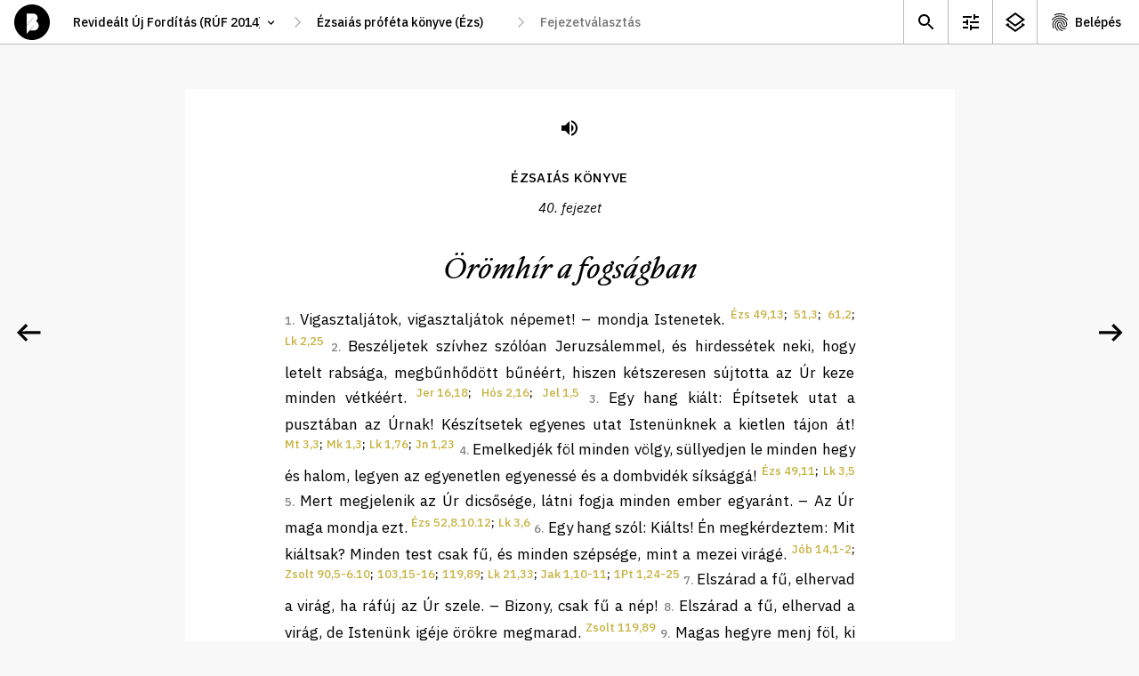

--- FILE ---
content_type: text/html; charset=utf-8
request_url: https://abibliamindenkie.hu/uj/ISA/40/7
body_size: 75381
content:



	<!DOCTYPE html>
	<html lang="hu" data-nightmode="false" data-template="chapter">
	<head>
		<meta charset="utf-8">
		<title>
			Ézsaiás | 40. fejezet - Örömhír a fogságban
		</title>
		<meta name="description" content="">
		<meta name="viewport" content="width=device-width, initial-scale=1">

	
		<meta property="og:type" content="website">
		<meta property="og:title" content="A Biblia mindenkié">
		<meta property="og:description" content="">
		<meta property="og:image" content="https://abibliamindenkie.hu/uj/ISA/40/7static/default/asset/img/social/default-facebook-share.jpg">

		
		<link rel='dns-prefetch' href='//fonts.googleapis.com'>
		<link rel='dns-prefetch' href='//fonts.gstatic.com'>
		<link rel='dns-prefetch' href='//connect.facebook.net'>
		<link rel='dns-prefetch' href='//www.facebook.com'>

		<link href="https://fonts.googleapis.com/css2?family=IBM+Plex+Sans:ital,wght@0,400;0,500;0,700;1,400;1,500&family=IBM+Plex+Serif:ital,wght@0,400;0,500;1,400;1,500&display=swap" rel="stylesheet" media="print" onload="this.media='all'; this.onload=null;">

		
		<style>:root {--gutter: 26px;--mobile-margin: 16px;--locking-grid: true;}:root {--mq-xs: 320px;--mq-sm: 375px;--mq-md: 768px;--mq-lg: 1024px;--mq-xl: 1280px;--max-width: 1280px;}* {-webkit-box-sizing: border-box;box-sizing: border-box;}*::before,*::after {-webkit-box-sizing: border-box;box-sizing: border-box;}:root {--gutter: 26px;--mobile-margin: 16px;--locking-grid: true;}:root {--mq-xs: 320px;--mq-sm: 375px;--mq-md: 768px;--mq-lg: 1024px;--mq-xl: 1280px;--max-width: 1280px;}* {-webkit-box-sizing: border-box;box-sizing: border-box;}*::before,*::after {-webkit-box-sizing: border-box;box-sizing: border-box;}:root {--gutter: 26px;--mobile-margin: 16px;--locking-grid: true;}:root {--mq-xs: 320px;--mq-sm: 375px;--mq-md: 768px;--mq-lg: 1024px;--mq-xl: 1280px;--max-width: 1280px;}* {-webkit-box-sizing: border-box;box-sizing: border-box;}*::before,*::after {-webkit-box-sizing: border-box;box-sizing: border-box;}.btn_ghost,.btn_red,.btn {display: -webkit-inline-box;display: -ms-inline-flexbox;display: inline-flex;-webkit-box-pack: center;-ms-flex-pack: center;justify-content: center;-webkit-box-align: center;-ms-flex-align: center;align-items: center;margin: 0;padding: 0 35px;max-width: 100%;height: 48px;font-weight: 500;font-size: 17px;line-height: 22px;color: white;background-color: var(--ctxt);border: 1px solid var(--ctxt);border-radius: 3px;cursor: pointer;white-space: nowrap;}.btn_ghost:hover,.btn_red:hover,.btn:hover,.btn_ghost:focus,.btn_red:focus,.btn:focus {background-color: var(--c1);border-color: var(--c1);}.btn_ghost {color: var(--ctxt);background-color: transparent;}.btn_ghost:hover,.btn_ghost:focus {color: white;}.btn_red {background-color: var(--cerror);border-color: var(--cerror);}.btn_red:hover,.btn_red:focus {background-color: var(--cerror);border-color: var(--cerror);opacity: .8;}.btn--sm {padding: 0 15px 2px;height: 28px;font-weight: 500;font-size: 14px;line-height: 15px;}.btn--forgot-password {color: var(--ctxt);text-decoration: underline;}.btn--forgot-password:hover,.btn--forgot-password:focus {color: var(--c1);}.btn_add {width: 50px;height: 50px;padding: 0 0 5px;font-size: 32px;line-height: 1em;color: white;background-color: black;border: 0 none transparent;border-radius: 50%;-webkit-box-shadow: 0 5px 15px rgba(0,0,0,0.2);box-shadow: 0 5px 15px rgba(0,0,0,0.2);}.btn_add:hover,.btn_add:focus {background-color: var(--c1);}.btn_x {display: inline-block;width: 32px;height: 32px;background-color: transparent;background-repeat: no-repeat;background-position: 50% 50%;background-size: 16px;background-image: url('/static/default/asset/img/ic/24/ic_close.svg');border: 0 none transparent;}.btn_x:hover,.btn_x:focus {background-color: white;}.checkbox {height: calc(26px + 8px + 8px);padding-top: 8px;}.checkbox input {display: none;}.checkbox label {position: relative;display: block;padding-top: 3px;padding-right: 45px;font-weight: normal;font-size: 14px;line-height: 18px;}.checkbox label::before {content: '';position: absolute;display: block;top: 0;right: 0;width: 40px;height: 26px;background: #DADADA;-webkit-box-shadow: inset 1px 1px 1px rgba(0,0,0,0.05);box-shadow: inset 1px 1px 1px rgba(0,0,0,0.05);border-radius: 13px;-webkit-transition: all .2s;transition: all .2s;}.checkbox label::after {content: '';position: absolute;display: block;top: 3px;right: 17px;width: 20px;height: 20px;background: white;-webkit-box-shadow: 1px 1px 1px rgba(0,0,0,0.05);box-shadow: 1px 1px 1px rgba(0,0,0,0.05);border-radius: 10px;-webkit-transition: all .2s;transition: all .2s;}.checkbox input:checked+label::before {background: #4CD964;}.checkbox input:checked+label::after {right: 3px;}.tune .checkbox {height: calc(36px + 8px + 8px);padding-top: 8px;}.tune .checkbox label {padding-top: 3px;font-size: 17px;line-height: 27px;}.tune .checkbox label::before {width: 60px;height: 36px;border-radius: 18px;}.tune .checkbox label::after {top: 3px;right: 26px;width: 30px;height: 30px;border-radius: 15px;}.tune .checkbox input:checked+label::after {right: 3px;}.errorlist {list-style-type: none;padding: 0 0 10px;}.errorlist li {padding: 5px 10px 7px;font-weight: 700;line-height: 130%;color: white;background-color: var(--cerror);border-radius: 3px;}.errorlist li+li {margin-top: .5em;}fieldset {margin: 0;padding: 0;border: 0;}input {font-family: var(--ff1);}input:focus {-webkit-box-shadow: inset 3px 0 0 0 var(--ctxta20);box-shadow: inset 3px 0 0 0 var(--ctxta20);}.input {position: relative;}.input input {width: 100%;height: 72px;padding-top: 20px;padding-right: 25px;padding-bottom: 20px;padding-left: 25px;font-weight: 400;font-size: 17px;line-height: 27px;border: 0 none transparent;border-radius: 0;outline: 0 none transparent;}.input input:focus,.input input:not(:placeholder-shown) {padding-top: 30px;padding-bottom: 10px;}.input input:focus+label,.input input:not(:placeholder-shown)+label {top: 15px;font-size: 12px;line-height: 1.2em;}.input label {position: absolute;top: 22px;left: 25px;font-weight: 400;font-size: 17px;line-height: 27px;-webkit-transition: all .2s;transition: all .2s;}select {height: 30px;padding: 0 35px 0 15px;font-family: var(--ff1);font-size: 14px;line-height: 18px;font-weight: 500;border: 1px solid var(--c3);border-radius: 15px;background-color: white;background-repeat: no-repeat;background-size: 16px;background-position: calc(100% - 10px) 50%;background-image: url('/static/default/asset/img/ic/24/ic_select.svg');-webkit-appearance: none;-moz-appearance: none;appearance: none;}.select_block select {width: 100%;height: 72px;padding-top: 20px;padding-bottom: 20px;padding-left: 25px;font-weight: 400;font-size: 17px;line-height: 27px;border-radius: 0;}.select_block select:focus {-webkit-box-shadow: inset 3px 0 0 0 var(--ctxta20);box-shadow: inset 3px 0 0 0 var(--ctxta20);}.input+.input,.select_block+.input,.input+.select_block,.select_block+.select_block {margin-top: 1px;}textarea {width: 100%;min-height: 100px;padding: 5px 10px;font-weight: 400;font-size: var(--fs);line-height: var(--lh);border: 1px solid #efefef;border-radius: 0;}a {color: var(--clink);text-decoration: none;}a:hover {color: var(--ctxt);}.acc__item {display: -webkit-box;display: -ms-flexbox;display: flex;-webkit-box-pack: center;-ms-flex-pack: center;justify-content: center;-webkit-box-align: center;-ms-flex-align: center;align-items: center;min-width: 50px;height: 49px;-ms-flex-negative: 0;flex-shrink: 0;color: var(--ctxt);background-repeat: no-repeat;background-position: 13px 50%;}.acc__item:hover {background-color: var(--c2);}.acc__account {padding: 0 20px 0 42px;background-image: url('/static/default/asset/img/ic/24/ic_account.svg');}.acc__list {list-style-type: none;position: absolute;top: 100%;right: 0;margin: 0;padding: 5px 0 10px;background-color: white;border: 1px solid var(--cborder);}.acc__list a {display: block;padding: 5px 20px;color: var(--ctxt);}.acc__list a:hover {background-color: var(--c2);}.acc__list .title {margin: 5px 0;padding: 5px 20px;font-weight: 600;}.acc__list .separator {height: 1px;margin: 10px 0;padding: 0;background-color: var(--cborder);}body[data-auth="1"] .util .acc {display: block;}.aside--comment .aside__subtitle {margin: 0;padding: 0;}.aside--comment .aside__subtitle button {display: block;width: 100%;margin: 0;padding: 10px 30px 10px 20px;font-family: var(--ff1);font-weight: 500;font-size: 14px;line-height: 125%;background-color: #f0f0f0;border: none;border-top: 1px solid #eaeaea;border-bottom: 1px solid #eaeaea;text-align: left;background-repeat: no-repeat;background-position: calc(100% - 13px) 50%;background-image: url('/static/default/asset/img/ic/24/ic_expand.svg');}.aside--comment .aside__subtitle button:focus {color: white;background-color: var(--ctxt);}.aside--comment .aside__subtitle button[aria-expanded="true"] {background-image: url('/static/default/asset/img/ic/24/ic_collapse.svg');}body:not([data-template="chapter"]) .aside--comment .aside__subtitle {display: none;}.aside--comment .aside__list {list-style-type: none;margin: 0;padding: 0;}.aside--comment .aside__add {position: absolute;right: 20px;bottom: 20px;}.aside--comment .post {position: relative;max-width: calc(100% - 50px);margin: 10px;padding: 15px 0;background-color: white;border-radius: 10px;}.aside--comment .post__toggle {position: absolute;top: 0;right: 0;width: 45px;height: 45px;background-color: transparent;border: 0 none transparent;background-repeat: no-repeat;background-position: 50% 50%;background-image: url('/static/default/asset/img/ic/24/ic_expand.svg');cursor: pointer;}.aside--comment .post__category {margin: -5px 25px 5px;color: #666666;}.aside--comment .post__teaser {display: block;width: 100%;height: auto;margin-bottom: 20px;}.aside--comment .post__short {margin: .25em 25px 1em;font-weight: 500;font-size: 14px;line-height: 22px;}.aside--comment .post__more {display: block;margin: -.5em 0 0 20px;font-weight: 500;font-size: 14px;text-transform: capitalize;color: var(--c1);background-color: transparent;border: 0 none transparent;cursor: pointer;}.aside--comment .post__title {margin: -.5em 25px .15em;font-weight: 500;font-size: .8em;line-height: 125%;color: #777777;}.aside--comment .post__title a {color: var(--c1d05);}.aside--comment .post__content {display: none;margin: 0 25px;font-family: var(--ff2);font-size: 14px;line-height: 22px;}.aside--comment .post__content[contenteditable="true"] {background-color: var(--c1a20);}.aside--comment .post__fn {margin: .5em 25px 0;}.aside--comment .post__save,.aside--comment .post__modify,.aside--comment .post__remove {background-color: transparent;border: 1px solid #efefef;border-radius: 3px;margin: 0;cursor: pointer;}.aside--comment .post__save:hover,.aside--comment .post__save:focus,.aside--comment .post__modify:hover,.aside--comment .post__modify:focus {border-color: var(--cborder);}.aside--comment .post__save {display: none;}.aside--comment .post__remove {color: var(--cerror);}.aside--comment .post__remove:hover,.aside--comment .post__remove:focus {border-color: var(--cerror);}.aside--comment .post.--expanded .post__toggle {background-image: url('/static/default/asset/img/ic/24/ic_collapse.svg');}.aside--comment .post.--expanded .post__content {display: block;}.aside--comment .post.--expanded .post__more {display: none;}.aside--comment .post.--modify .post__save {display: -webkit-inline-box;display: -ms-inline-flexbox;display: inline-flex;}.aside--comment .post.--modify .post__modify {display: none;}.aside--info .post {position: relative;max-width: calc(100% - 20px);margin: 10px;padding: 1px 0 10px;background-color: white;border-radius: 10px;}.aside--info .post__toggle {position: absolute;top: 0;right: 0;width: 45px;height: 45px;background-color: transparent;border: 0 none transparent;background-repeat: no-repeat;background-position: 50% 50%;background-image: url('/static/default/asset/img/ic/24/ic_expand.svg');cursor: pointer;}.aside--info .post__title {margin: 1em 25px .5em;font-family: var(--ff2);font-style: italic;font-weight: 500;font-size: 24px;line-height: 31px;}.aside--info .post__category {margin: -5px 25px 5px;color: #666666;}.aside--info .post__teaser {display: block;width: 100%;height: auto;margin-bottom: 20px;}.aside--info .post__short {margin: .25em 25px 1em;font-weight: 500;font-size: 14px;line-height: 22px;}.aside--info .post__more {display: block;margin: -.5em 0 0 20px;font-weight: 500;font-size: 14px;text-transform: capitalize;color: var(--c1);background-color: transparent;border: 0 none transparent;cursor: pointer;}.aside--info .post__content {display: none;margin: 1em 25px;font-family: var(--ff2);font-size: 14px;line-height: 22px;}.aside--info .post.--expanded .post__toggle {background-image: url('/static/default/asset/img/ic/24/ic_collapse.svg');}.aside--info .post.--expanded .post__content {display: block;}.aside--info .post.--expanded .post__more {display: none;}.aside {position: fixed;display: none;top: 50px;right: 0;width: 100%;height: calc(100% - 50px);background-color: var(--cbg);}.aside__content {position: relative;height: calc(100% - 50px);overflow: hidden;}.aside__wrap {width: calc(100% + 50px);height: 100%;overflow-y: auto;}.aside__panel {width: calc(100vw - 15px);margin-bottom: 30px;}.aside__placeholder {width: calc(100% - 50px);padding: 2em 25px;font-size: 1em;line-height: 145%;color: #666666;}.aside__placeholder li {margin-bottom: 1em;}.aside__placeholder:not(:first-child) {display: none;}.aside__close {position: absolute;top: 5px;right: 5px;width: 40px;height: 40px;background-color: transparent;background-repeat: no-repeat;background-position: 50% 50%;background-image: url('/static/default/asset/img/ic/24/ic_close.svg');border: 0 none transparent;outline: 0 none transparent;cursor: pointer;}.aside__close:hover {opacity: .8;}[data-view-background-info="1"] .aside--info {display: block;}[data-view-comment="1"] .aside--comment {display: block;}[data-nightmode="true"] aside {color: white;background-color: black;}[data-nightmode="true"] aside .post {background-color: #333333;}[data-nightmode="true"] aside .post__category {color: #aaaaaa;}[data-nightmode="true"] aside .post__toggle {background-image: url('/static/default/asset/img/ic/24/ic_expand_white.svg');}[data-nightmode="true"] aside .post.--expanded .post__toggle {background-image: url('/static/default/asset/img/ic/24/ic_collapse_white.svg');}.awesomplete {display: inline-block;position: relative;}.awesomplete [hidden] {display: none;}.awesomplete .visually-hidden {position: absolute;clip: rect(0, 0, 0, 0);}.awesomplete>input {display: block;}.awesomplete>ul {-webkit-box-sizing: border-box;box-sizing: border-box;position: absolute;list-style: none;left: 0;max-height: calc(100vh - 70px);margin: 5px 0 0;padding: 0;background: #fff;text-shadow: none;border: 1px solid var(--cborder);-webkit-box-shadow: 0 5px 10px rgba(0,0,0,0.2);box-shadow: 0 5px 10px rgba(0,0,0,0.2);overflow-x: hidden;overflow-y: auto;z-index: 1;}.awesomplete>ul:empty {display: none;}.awesomplete li {white-space: nowrap;}.awesomplete>ul:before {content: "";position: absolute;top: -.43em;left: 1em;width: 0;height: 0;padding: .4em;background: white;border: inherit;border-right: 0;border-bottom: 0;-webkit-transform: rotate(45deg);transform: rotate(45deg);}.awesomplete>ul>li {position: relative;padding: .2em .5em;cursor: pointer;}.awesomplete>ul>li:hover {background: var(--ctxt);color: white;}.awesomplete>ul>li[aria-selected="true"] {background: var(--c1);color: white;}.awesomplete mark {background: var(--c1a50);}.awesomplete li:hover mark {background: var(--c1);}.awesomplete li[aria-selected="true"] mark {background: var(--c1);color: inherit;}body {margin: 0;padding: 0;}figure {padding: 0;margin: 0;border: 0 none transparent;}.footer {padding: 50px 0;font-size: 12px;line-height: 150%;text-align: center;}.footer__logo {display: block;width: 56px;height: 56px;margin: 20px auto 0;background-repeat: no-repeat;background-size: contain;background-position: 50% 50%;background-image: url('/static/default/asset/img/common/logo.svg');}.footer__bibliatarsulat {font-weight: 500;color: var(--ctxt);}.footer__bibliatarsulat::after {content: ' →';color: transparent;}.footer__bibliatarsulat:hover,.footer__bibliatarsulat:focus {color: var(--c1);}.footer__bibliatarsulat:hover::after,.footer__bibliatarsulat:focus::after {color: var(--c1);}.header {position: fixed;display: -webkit-box;display: -ms-flexbox;display: flex;-webkit-box-align: center;-ms-flex-align: center;align-items: center;top: 0;left: 0;width: 100%;height: 50px;padding: 0 0 0 16px;background-color: white;z-index: 9;}.header__logo {display: block;width: 40px;height: 40px;-ms-flex-negative: 0;flex-shrink: 0;background-repeat: no-repeat;background-size: contain;background-position: 50% 50%;background-image: url('/static/default/asset/img/common/logo.svg');}.header__logo:hover {background-image: url('/static/default/asset/img/common/logo_gold.svg');}.header__path {margin-left: 16px;}[data-template="account"] .header__path {visibility: hidden;}[data-template="search"] .header__path {visibility: hidden;}.header__path-mobile {margin-left: 16px;padding-left: 0;padding-right: 17px;border-color: transparent;background-position: 100% 50%;border-radius: 0;}.header__util {margin-left: auto;}.header__placeholder {position: absolute;visibility: hidden;top: 0;left: 0;font-family: var(--ff1);font-weight: 500;font-size: 14px;z-index: -1;}html {margin: 0;font-family: var(--ff1);font-size: var(--fs);line-height: var(--lh);color: var(--ctxt);background-color: var(--cbg);-webkit-font-smoothing: antialiased;text-rendering: optimizeLegibility;}::-moz-selection {color: white;background-color: var(--c1);}::selection {color: white;background-color: var(--c1);}img {display: block;}.index {display: -webkit-box;display: -ms-flexbox;display: flex;-ms-flex-flow: wrap;flex-flow: wrap;background-color: black;}.index__title {-ms-flex-preferred-size: 100%;flex-basis: 100%;height: 150px;margin: 0;background-repeat: no-repeat;background-position: 50% 50%;background-image: url('/static/default/asset/img/common/a_biblia_mindenkie_mobile.svg');}.index__title p {display: none;}.index__content {-ms-flex-preferred-size: 100%;flex-basis: 100%;height: calc(100vh - 50px - 150px - 50px);background-color: white;}.index__tab {width: 100%;border-radius: 10px 10px 0 0;}.index__tab .tab__list {background-color: var(--c1);}.index__tab .tab__item {width: 50%;font-size: 16px;}.index__tab .tab__link:hover,.index__tab .tab__link:focus {color: black;}.index__tab .tab__link.selected {border-color: black;}.main {margin-top: 50px;}#content {position: fixed;top: 50px;left: 0;width: 100vw;height: calc(60vh - 50px);background-color: rgba(255,255,0,0.5);overflow: auto;}html[data-nightmode="true"][data-template="chapter"] {background-color: #222222;}html[data-nightmode="true"][data-template="chapter"] .footer {color: white;opacity: .5;}html[data-nightmode="true"][data-template="chapter"] .paginate__prev {background-image: url('/static/default/asset/img/ic/48/arrow_left_white.svg');}html[data-nightmode="true"][data-template="chapter"] .paginate__next {background-image: url('/static/default/asset/img/ic/48/arrow_right_white.svg');}.page {padding: 3em var(--mobile-margin) 0;max-width: var(--narrow);margin: 0 auto;}.page hr {height: 1px;margin: 1.5em 0;background-color: var(--cborder);border: 0 none transparent;}.page--center {text-align: center;}.page__header--center {text-align: center;}.page__title {font-size: 2rem;line-height: 125%;}.page__lead {font-size: 1.5rem;line-height: 135%;}.path {display: none;}.path input[type='text'],.path select {width: 100%;height: 40px;padding: 0 30px 0 10px;font-size: 14px;line-height: 1.2em;font-weight: 500;border: 0 none transparent;-webkit-transition: all .2s;transition: all .2s;background-color: white;background-repeat: no-repeat;background-size: 15px;background-position: calc(100% - 10px) 50%;}.path input[type='text']:hover,.path input[type='text']:focus,.path select:hover,.path select:focus {background-color: var(--c2);background-image: url('/static/default/asset/img/ic/24/ic_select.svg');}.path select {-webkit-appearance: none;-moz-appearance: none;appearance: none;border-radius: 3px;}.path>*+* {margin-left: 24px;}.path>*::before {content: '';position: absolute;display: block;width: 24px;height: 40px;margin-left: -24px;background-repeat: no-repeat;background-position: 50% 50%;background-image: url('/static/default/asset/img/ic/24/ic_thin_arrow_right.svg');}#bible_edition {width: 250px;}#bible_book {display: none;min-width: 100px;}#bible_chapter {display: none;width: 160px;}#bible_chapter+ul {width: 160px;}.result__list {list-style-type: none;margin: 2em 0;padding: 0;}.result {margin-bottom: 2em;}.result__title {margin: 0 0 .15em;font-weight: 400;font-size: 1.4em;}.result__title a {font-weight: 500;}.result__title a:hover,.result__title a:focus {color: var(--ctxt);text-decoration: underline;}.result__desctiption {margin: 0;font-size: 1.1em;line-height: 145%;}:root {--gutter: 26px;--mobile-margin: 16px;--locking-grid: true;}:root {--mq-xs: 320px;--mq-sm: 375px;--mq-md: 768px;--mq-lg: 1024px;--mq-xl: 1280px;--max-width: 1280px;}* {-webkit-box-sizing: border-box;box-sizing: border-box;}*::before,*::after {-webkit-box-sizing: border-box;box-sizing: border-box;}:root {--gutter: 26px;--mobile-margin: 16px;--locking-grid: true;}:root {--mq-xs: 320px;--mq-sm: 375px;--mq-md: 768px;--mq-lg: 1024px;--mq-xl: 1280px;--max-width: 1280px;}* {-webkit-box-sizing: border-box;box-sizing: border-box;}*::before,*::after {-webkit-box-sizing: border-box;box-sizing: border-box;}.rich-text h1 {margin: 0;font-weight: 500;font-size: 18px;line-height: 23px;}.rich-text blockquote {margin: 1em 0;font-style: italic;}.search__form fieldset {display: grid;grid-template-columns: auto;grid-gap: 5px 10px;}.search__form label[for="id_q"] {position: absolute;top: 0;left: 0;font-size: 0;}.search__form input {padding: 0 15px;width: 100%;height: 48px;font-size: 17px;line-height: 22px;border: 1px solid var(--cborder);border-radius: 3px;}.search__form button {justify-self: center;}.search__list {list-style-type: none;margin: 2em 0;padding: 0;}.search__noresult strong {display: block;font-size: 1.2em;}.search__options {grid-column: 1 / -1;place-self: center;display: grid;grid-template-columns: auto;margin-top: .5em;}.seek {position: fixed;display: none;top: 60px;right: 100px;width: 100%;max-width: 340px;padding: 35px 0 35px;background-color: var(--c3);border-radius: 30px;-webkit-box-shadow: 0 10px 30px rgba(0,0,0,0.14);box-shadow: 0 10px 30px rgba(0,0,0,0.14);z-index: 99;}.seek.visible {display: block;}.seek hr {height: 1px;margin: 12px 0;background-color: var(--cborder);border: 0 solid transparent;}.seek .fieldset__btn {padding-top: 30px;text-align: center;}.seek__title {margin: 0 25px;padding: 23px 0 23px;font-weight: 600;font-size: 18px;line-height: 23px;text-align: center;letter-spacing: 0.01em;text-transform: uppercase;}.seek__close {position: absolute;top: 17px;right: 14px;width: 40px;height: 40px;background-color: transparent;background-repeat: no-repeat;background-position: 50% 50%;background-image: url('/static/default/asset/img/ic/24/ic_close.svg');border: 0 none transparent;outline: 0 none transparent;cursor: pointer;}.seek__close:hover {opacity: .8;}.tune {position: fixed;display: none;top: 60px;right: calc((100% - 320px) / 2);width: 100%;max-width: 320px;max-height: calc(100vh - 65px);padding: 10px 0;background-color: var(--c3);border-radius: 10px;-webkit-box-shadow: 0 10px 30px rgba(0,0,0,0.14);box-shadow: 0 10px 30px rgba(0,0,0,0.14);overflow: auto;z-index: 99;}[data-view-tune="1"] .tune {display: block;}.tune .checkbox {padding-left: 25px;padding-right: 20px;}.tune hr {height: 1px;margin: 12px 0;background-color: var(--cborder);border: 0 solid transparent;}.tune__subtitle {margin: 0 25px;padding: 21px 0 14px;font-style: normal;font-weight: 600;font-size: 13px;line-height: 17px;letter-spacing: 0.01em;text-transform: uppercase;}.tune__close {position: absolute;top: 17px;right: 14px;width: 40px;height: 40px;background-color: transparent;background-repeat: no-repeat;background-position: 50% 50%;background-image: url('/static/default/asset/img/ic/24/ic_close.svg');border: 0 none transparent;outline: 0 none transparent;cursor: pointer;}.tune__close:hover {opacity: .8;}.tune__letter-size {display: -webkit-box;display: -ms-flexbox;display: flex;-webkit-box-pack: center;-ms-flex-pack: center;justify-content: center;-webkit-box-align: end;-ms-flex-align: end;align-items: flex-end;padding-bottom: 23px;}.tune__letter-size .letter {margin: 0 15px;padding-top: 45px;background-repeat: no-repeat;background-position: 50% calc(100% - 50px);}.tune__letter-size .letter input {display: none;}.tune__letter-size .letter label {position: relative;display: block;width: 36px;height: 36px;}.tune__letter-size .letter label::before {content: '';position: absolute;display: block;top: 0;left: 0;width: 36px;height: 36px;background: white;border: 3px solid #DADADA;border-radius: 50%;-webkit-box-shadow: inset 1px 1px 1px rgba(0,0,0,0.05);box-shadow: inset 1px 1px 1px rgba(0,0,0,0.05);-webkit-transition: all .2s;transition: all .2s;}.tune__letter-size .letter input:checked+label::before {border: 12px solid #4CD964;}.tune__letter-size .letter.small {background-image: url('/static/default/asset/img/common/letter_s.svg');}.tune__letter-size .letter.medium {background-image: url('/static/default/asset/img/common/letter_m.svg');}.tune__letter-size .letter.large {background-image: url('/static/default/asset/img/common/letter_l.svg');}.tune__font-family {margin-bottom: 12px;}.util {display: -webkit-box;display: -ms-flexbox;display: flex;font-size: 14px;line-height: 1.2em;font-weight: 500;}.util__item {display: -webkit-box;display: -ms-flexbox;display: flex;-webkit-box-pack: center;-ms-flex-pack: center;justify-content: center;-webkit-box-align: center;-ms-flex-align: center;align-items: center;min-width: 40px;height: 49px;-ms-flex-negative: 0;flex-shrink: 0;color: var(--ctxt);background-repeat: no-repeat;background-position: 8px 50%;}.util__item:hover {background-color: var(--c2);}.util__search {background-image: url('/static/default/asset/img/ic/24/ic_search.svg');}.util__tune {display: none;background-image: url('/static/default/asset/img/ic/24/ic_tune.svg');}.util__info {display: none;background-image: url('/static/default/asset/img/ic/24/ic_info.svg');}.util__comment {background-image: url('/static/default/asset/img/ic/24/ic_comment.svg');}.util__login {padding: 0 10px 0 37px;background-image: url('/static/default/asset/img/ic/24/ic_login.svg');}body[data-auth="1"] .util .util__login {display: none;}body[data-template="chapter"] .util .util__tune {display: block;}body:not([data-background-info="0"]) .util .util__info {display: block;}[data-view-tune="1"] .util .util__tune {background-color: var(--c2);}[data-view-background-info="1"] .util .util__info {background-color: var(--c2);}@font-face {font-family:'NocturneSerif';src:url("/static/default/asset/font/nocturne-serif-italic.eot");src:url("/static/default/asset/font/nocturne-serif-italic.eot?#iefix") format("embedded-opentype"),url("/static/default/asset/font/nocturne-serif-italic.woff2") format("woff2"),url("/static/default/asset/font/nocturne-serif-italic.woff") format("woff"),url("/static/default/asset/font/nocturne-serif-italic.ttf") format("truetype"),url("/static/default/asset/font/nocturne-serif-italic.svg#youworkforthem") format("svg");font-weight:400;font-style:italic;}@media screen and (min-width: 768px) {.aside--comment .post {max-width: initial;margin: 15px;}.aside--info .post {max-width: initial;margin: 15px;}.aside {width: 375px;-webkit-box-shadow: 0 0 25px rgba(0,0,0,0.15);box-shadow: 0 0 25px rgba(0,0,0,0.15);}.aside__panel {width: 375px;}.header {border-bottom: 1px solid var(--cborder);}.header__path-mobile {display: none;}.index {-ms-flex-flow: nowrap;flex-flow: nowrap;background-color: white;}.index__tab {display: none;}.index__title {-ms-flex-preferred-size: 200px;flex-basis: 200px;display: -webkit-box;display: -ms-flexbox;display: flex;-webkit-box-align: center;-ms-flex-align: center;align-items: center;height: initial;padding: 15px 0 0 63px;font-size: 14px;line-height: 1.65em;font-weight: 400;background-size: 100%;background-position: -10px calc(50% - 70px);background-image: url('/static/default/asset/img/common/a_biblia_mindenkie.svg');}.index__title p {display: block;}.index__content {-ms-flex-preferred-size: calc(100% - 200px);flex-basis: calc(100% - 200px);height: calc(100vh - 50px);}.main {padding-top: 0;}.page__title {font-size: 2.5em;}.path {display: -webkit-box;display: -ms-flexbox;display: flex;}.result__list {margin: 2.5em 0;}.search__form fieldset {grid-template-columns: 1fr auto;-webkit-box-pack: initial;-ms-flex-pack: initial;justify-content: initial;}.search__form input {padding: 0 25px;}.search__form button {justify-self: initial;}.search__options {grid-template-columns: auto auto;grid-gap: 30px;}.tune {right: 100px;}.util>* {border-left: 1px solid var(--cborder);}.util__item {min-width: 50px;background-position: 13px 50%;}.util__login {padding: 0 20px 0 42px;}}@media screen and (min-width: 1024px) {.aside--comment .aside__subtitle button {font-size: 16px;}.index__title {-ms-flex-preferred-size: 25%;flex-basis: 25%;padding: 35px 0 0 71px;background-size: 280px;background-position: -30px calc(50% - 70px);}.index__content {-ms-flex-preferred-size: 75%;flex-basis: 75%;}.search__list {margin: 3em 0;}}@media screen and (min-width: 1280px) {.index__title {-ms-flex-preferred-size: 35%;flex-basis: 35%;padding: 80px 0 0 148px;background-size: 410px;background-position: 0 calc(50% - 70px);}.index__content {-ms-flex-preferred-size: 65%;flex-basis: 65%;}}@media screen and (max-width: 768px) {.acc__account {font-size: 0;}}@-webkit-keyframes fadeIn {0% {opacity: 0;}100% {opacity: 1;}}@keyframes fadeIn {0% {opacity: 0;}100% {opacity: 1;}}
</style>
		
		<link href="/static/default/dist/css/screen.css" media="print" rel="stylesheet" onload="this.media='screen';">
		<link href="/static/default/dist/css/print.css?ver=1.0.0" media="print" rel="stylesheet" type="text/css">

		<style>

			

			:root {

				
				--c1: #C7B13E; /*elsődleges szín*/
				--c1a50: #C7B13E80;
				--c1a20: #C7B13E33;
				--c1d05: #BDA83B;
				--c2: #F8F8F8; /*másodlagos szín*/
				--c3: #F1F1F1;

				
				--cbg: var(--c2);

				
				--ctxt: #000000;
				--ctxta50: #00000080;
				--ctxta20: #00000033;

				
				--clink: var(--c1);
				--cerror: #e9341b;
				--cnotif: #ffd803;
				--cborder: #BABABB;

				
				--cfb: #4172B8;
				--ctwitter: #1DA1F2;

				
				--ff1: "IBM Plex Sans", "Helvetica Neue", "Helvetica", Arial, sans-serif;
				--ff2: "IBM Plex Serif", "Times New Roman", "Times", Georgia, serif;
				--ff3: "NocturneSerif", "Times New Roman", "Times", Georgia, script;
				--ff4: monospace;
				--ff5: monospace;

				
				--fs: 14px;
				--lh: 1.5rem;

				
				
				
				

				
				--narrow: 700px;
				
			}
		</style>

		
		

		<script>
			const HEADER = {
				headers: {
					Accept: 'application/json',
					'X-Requested-With': 'XMLHttpRequest'
				},
				credentials: 'same-origin'
			};
			const HEADER_POST = {
				method: 'post',
				headers: {
					'Content-Type': 'application/x-www-form-urlencoded;charset=UTF-8',
				},
				credentials: 'same-origin'
			};
			function ready(fn) { if (document.readyState !== 'loading') fn(); else document.addEventListener('DOMContentLoaded', fn); }
			function ajaxGET(u, s, e, f, g) {var xhr = new XMLHttpRequest();xhr.open("GET", u, true);if (g !== undefined) {for (var key in g) {if (g.hasOwnProperty(key)) {xhr.setRequestHeader(key, g[key])}}}xhr.onload = function () {if (this.status >= 200 && this.status < 400) {if (s) s(this.response);} else { if (e) e(this.response);}};xhr.onerror = function () {if (f) f(this.response);};xhr.send();}
			function getScript(u, i, f) {var s = document.createElement('script'); s.type = 'text/javascript'; s.src = u; if (i) {s.id = i; var n = document.getElementById(i); if (n === null) document.getElementsByTagName('head')[0].appendChild(s); else if (f) f();} else {document.getElementsByTagName('head')[0].appendChild(s)}}
			function storageAvailable(type) {try {var storage = window[type], x = '__storage_test__';storage.setItem(x, x);storage.removeItem(x);return true;} catch (e) {return e instanceof DOMException && (e.code === 22 || e.code === 1014 || e.name === 'QuotaExceededError' || e.name === 'NS_ERROR_DOM_QUOTA_REACHED') && storage.length !== 0;}}
			function setCookie(n, v, e) {var d = new Date();d.setTime(d.getTime() + e);var expires = "expires=" + d.toUTCString();document.cookie = n + "=" + v + "; " + expires;}
			function cssLoad(e,a){window.hasOwnProperty("LOADED_INLINE_CSS")||(window.LOADED_INLINE_CSS=[]);var t,o="cssload-",l=o+function(e){e=e.replace(/^\s+|\s+$/g,"").replace(/\./g,"-").toLowerCase();for(var a="áàâäæãåāéèêeëęėēíîïìįīóöőôòõœøōúüűûùūñçčđž·/_,:;",t=0,o=a.length;t<o;t++)e=e.replace(new RegExp(a.charAt(t),"g"),"aaaaaaaaeeeeeeeeiiiiiiooooooooouuuuuunccdz------".charAt(t));return e.replace(/[^a-z0-9 -]/g,"").replace(/\s+/g,"").replace(/-+/g,"-")}(e),n=0<=LOADED_INLINE_CSS.indexOf(l),c=document.getElementsByTagName("head")[0],r=storageAvailable("localStorage");function s(){for(var e=0;e<localStorage.length;e++)0===localStorage.key(e).indexOf(o)&&localStorage.removeItem(localStorage.key(e))}n||window.ACCESSIBLE_CONTENT||(LOADED_INLINE_CSS.push(l),window.DEBUG&&(e+="?hash="+(new Date).getTime(),r&&s()),window.STATIC_HASH&&localStorage.getItem("static_hash")!==window.STATIC_HASH&&(e+="?hash="+(new Date).getTime(),r&&s(),localStorage.setItem("static_hash",window.STATIC_HASH)),storageAvailable("localStorage")?(localStorage.getItem(l)||ajaxGET(e,function(e){(t=document.createElement("style")).dataset.cssLoad=l,t.innerHTML=e,localStorage.setItem(l,e),c.appendChild(t),a&&a(t)}),localStorage.getItem(l)&&((t=document.createElement("style")).dataset.cssLoad=l,t.innerHTML=localStorage.getItem(l),c.appendChild(t),a&&a(t))):ajaxGET(e,function(e){(t=document.createElement("style")).innerHTML=e,t.dataset.cssLoad=l,c.appendChild(t),a&&a(t)}))}
			function autoGrow(e) {e.style.height = "5px";e.style.height = (e.scrollHeight + 10) + "px";}
			var DEBUG = !!0;
			var STATIC_HASH = '1.0.0';
			
			
			var APP = {
				url: {
					apiMember: '/api/member',
					apiPublic: '/api/bible',
				},
				player: new Audio()
				
			};

			
			
			APP.HEADER = {
				default: { headers: {'X-Requested-With': 'XMLHttpRequest',}, 'credentials': 'same-origin', },
				defaultNoCors: { mode: 'no-cors', headers: {'X-Requested-With': 'XMLHttpRequest',}, 'credentials': 'same-origin', },
				json: { headers: {Accept: 'application/json'}, 'credentials': 'same-origin', },
				jsonNoCors: { mode: 'no-cors', headers: {Accept: 'application/json'}, 'credentials': 'cross-origin', },
				
				post: { method: 'post', headers: {'Content-Type': 'application/x-www-form-urlencoded;charset=UTF-8',}, credentials: 'same-origin' },
				postFormData: { method: 'post', headers: {'Content-Type': 'multipart/form-data',}, credentials: 'same-origin' },
				postJSON: { method: 'post', headers: {'Content-Type': 'application/json',}, credentials: 'same-origin' },
			};

			
			APP.mq = {
				sm: `(min-width: ${getComputedStyle(document.documentElement).getPropertyValue('--mq-xs')})`,
				md: `(min-width: ${getComputedStyle(document.documentElement).getPropertyValue('--mq-md')})`,
				lg: `(min-width: ${getComputedStyle(document.documentElement).getPropertyValue('--mq-lg')})`,
				xl: `(min-width: ${getComputedStyle(document.documentElement).getPropertyValue('--mq-xl')})`,
			};
		</script>

		
		<script>
			BIBLE_API = "/api/bible";
			BIBLE_PLAYLIST = null;
			BIBLE = {
				
					'uj': {
						title: 'Új fordítású revideált Biblia',
						slug: 'uj',
						book: [
							
								{
									
									title: 'Mózes első könyve',
									toc2: '1Mózes',
									toc3: '1Móz',
									slug: 'GEN',
									url: '/uj/GEN',
									part: 'oszovetseg',
									chapter: [
										
											{
												number: 1,
												title: 'A világ teremtése',
												slug: '1',
												url: '/uj/GEN/1'
											},
										
											{
												number: 2,
												title: 'A teremtés hetedik napja',
												slug: '2',
												url: '/uj/GEN/2'
											},
										
											{
												number: 3,
												title: 'A bűnbeesés',
												slug: '3',
												url: '/uj/GEN/3'
											},
										
											{
												number: 4,
												title: 'Kain és Ábel',
												slug: '4',
												url: '/uj/GEN/4'
											},
										
											{
												number: 5,
												title: 'Sét utódai Nóéig',
												slug: '5',
												url: '/uj/GEN/5'
											},
										
											{
												number: 6,
												title: 'Az erőszakosság elterjed a földön',
												slug: '6',
												url: '/uj/GEN/6'
											},
										
											{
												number: 7,
												title: 'Az özönvíz kezdete',
												slug: '7',
												url: '/uj/GEN/7'
											},
										
											{
												number: 8,
												title: 'Az özönvíz vége',
												slug: '8',
												url: '/uj/GEN/8'
											},
										
											{
												number: 9,
												title: 'Isten szövetsége a világgal',
												slug: '9',
												url: '/uj/GEN/9'
											},
										
											{
												number: 10,
												title: 'Nóé utódai',
												slug: '10',
												url: '/uj/GEN/10'
											},
										
											{
												number: 11,
												title: 'Bábel tornya',
												slug: '11',
												url: '/uj/GEN/11'
											},
										
											{
												number: 12,
												title: 'Ábrahám (Abrám) elhívatása',
												slug: '12',
												url: '/uj/GEN/12'
											},
										
											{
												number: 13,
												title: 'Lót elválik Ábrahámtól',
												slug: '13',
												url: '/uj/GEN/13'
											},
										
											{
												number: 14,
												title: 'A sziddím-völgyi csata',
												slug: '14',
												url: '/uj/GEN/14'
											},
										
											{
												number: 15,
												title: 'Ábrahám hite',
												slug: '15',
												url: '/uj/GEN/15'
											},
										
											{
												number: 16,
												title: 'Hágár és Izmael',
												slug: '16',
												url: '/uj/GEN/16'
											},
										
											{
												number: 17,
												title: 'Az  Úr megújítja szövetségét Ábrahámmal',
												slug: '17',
												url: '/uj/GEN/17'
											},
										
											{
												number: 18,
												title: 'Az  Úr megjelenik Ábrahámnak Mamré tölgyesében',
												slug: '18',
												url: '/uj/GEN/18'
											},
										
											{
												number: 19,
												title: 'A romlott Sodoma',
												slug: '19',
												url: '/uj/GEN/19'
											},
										
											{
												number: 20,
												title: 'Ábrahám és Sára Gerárban',
												slug: '20',
												url: '/uj/GEN/20'
											},
										
											{
												number: 21,
												title: 'Izsák születése',
												slug: '21',
												url: '/uj/GEN/21'
											},
										
											{
												number: 22,
												title: 'Isten próbára teszi Ábrahám hitét',
												slug: '22',
												url: '/uj/GEN/22'
											},
										
											{
												number: 23,
												title: 'Sára halála és temetése',
												slug: '23',
												url: '/uj/GEN/23'
											},
										
											{
												number: 24,
												title: 'Ábrahám feleséget hozat Izsáknak',
												slug: '24',
												url: '/uj/GEN/24'
											},
										
											{
												number: 25,
												title: 'Ábrahám második házassága',
												slug: '25',
												url: '/uj/GEN/25'
											},
										
											{
												number: 26,
												title: 'Izsák és Rebeka Gerárban',
												slug: '26',
												url: '/uj/GEN/26'
											},
										
											{
												number: 27,
												title: 'Jákób csalással szerzi meg az apai áldást',
												slug: '27',
												url: '/uj/GEN/27'
											},
										
											{
												number: 28,
												title: 'Izsák Lábánhoz küldi Jákóbot',
												slug: '28',
												url: '/uj/GEN/28'
											},
										
											{
												number: 29,
												title: 'Jákób Lábán házában',
												slug: '29',
												url: '/uj/GEN/29'
											},
										
											{
												number: 30,
												title: 'Jákób meggazdagodik',
												slug: '30',
												url: '/uj/GEN/30'
											},
										
											{
												number: 31,
												title: 'Jákób elhagyja Lábánt',
												slug: '31',
												url: '/uj/GEN/31'
											},
										
											{
												number: 32,
												title: 'Jákób követeket küld Ézsauhoz',
												slug: '32',
												url: '/uj/GEN/32'
											},
										
											{
												number: 33,
												title: 'Ézsau kibékül Jákóbbal',
												slug: '33',
												url: '/uj/GEN/33'
											},
										
											{
												number: 34,
												title: 'Sikem és Dina',
												slug: '34',
												url: '/uj/GEN/34'
											},
										
											{
												number: 35,
												title: 'Jákób Bételben',
												slug: '35',
												url: '/uj/GEN/35'
											},
										
											{
												number: 36,
												title: 'Ézsau nemzetsége',
												slug: '36',
												url: '/uj/GEN/36'
											},
										
											{
												number: 37,
												title: 'József álmai',
												slug: '37',
												url: '/uj/GEN/37'
											},
										
											{
												number: 38,
												title: 'Júda és Támár',
												slug: '38',
												url: '/uj/GEN/38'
											},
										
											{
												number: 39,
												title: 'József Potifár házában',
												slug: '39',
												url: '/uj/GEN/39'
											},
										
											{
												number: 40,
												title: 'József álmokat fejt meg a börtönben',
												slug: '40',
												url: '/uj/GEN/40'
											},
										
											{
												number: 41,
												title: 'József megfejti a fáraó álmait',
												slug: '41',
												url: '/uj/GEN/41'
											},
										
											{
												number: 42,
												title: 'Jákób Egyiptomba küldi fiait élelemért',
												slug: '42',
												url: '/uj/GEN/42'
											},
										
											{
												number: 43,
												title: 'Jákób fiai újra Egyiptomba mennek',
												slug: '43',
												url: '/uj/GEN/43'
											},
										
											{
												number: 44,
												title: 'József serlegét Benjámin zsákjába rejtik',
												slug: '44',
												url: '/uj/GEN/44'
											},
										
											{
												number: 45,
												title: 'József megismerteti magát testvéreivel',
												slug: '45',
												url: '/uj/GEN/45'
											},
										
											{
												number: 46,
												title: 'Jákób fiaival együtt Egyiptomba költözik',
												slug: '46',
												url: '/uj/GEN/46'
											},
										
											{
												number: 47,
												title: 'Jákób és családja letelepszik Gósen földjén',
												slug: '47',
												url: '/uj/GEN/47'
											},
										
											{
												number: 48,
												title: 'Jákób megáldja Efraimot és Manassét',
												slug: '48',
												url: '/uj/GEN/48'
											},
										
											{
												number: 49,
												title: 'Jákób megáldja tizenkét fiát',
												slug: '49',
												url: '/uj/GEN/49'
											},
										
											{
												number: 50,
												title: 'Jákób holttestét Hebrónba szállítják',
												slug: '50',
												url: '/uj/GEN/50'
											},
										
									]
								},
							
								{
									
									title: 'Mózes második könyve',
									toc2: '2Mózes',
									toc3: '2Móz',
									slug: 'EXO',
									url: '/uj/EXO',
									part: 'oszovetseg',
									chapter: [
										
											{
												number: 1,
												title: 'Izráel fiai nagy néppé lesznek Egyiptomban',
												slug: '1',
												url: '/uj/EXO/1'
											},
										
											{
												number: 2,
												title: 'Mózes születése',
												slug: '2',
												url: '/uj/EXO/2'
											},
										
											{
												number: 3,
												title: 'Isten megjelenik Mózesnek, és elhívja őt',
												slug: '3',
												url: '/uj/EXO/3'
											},
										
											{
												number: 4,
												title: 'Isten felkészíti Mózest a küldetésre',
												slug: '4',
												url: '/uj/EXO/4'
											},
										
											{
												number: 5,
												title: 'A fáraó elutasítja Mózes és Áron kérését',
												slug: '5',
												url: '/uj/EXO/5'
											},
										
											{
												number: 6,
												title: 'Az  Úr megújítja ígéretét',
												slug: '6',
												url: '/uj/EXO/6'
											},
										
											{
												number: 7,
												title: 'Az első csapás: a vizek vérré válnak',
												slug: '7',
												url: '/uj/EXO/7'
											},
										
											{
												number: 8,
												title: 'Harmadik csapás: a szúnyogok',
												slug: '8',
												url: '/uj/EXO/8'
											},
										
											{
												number: 9,
												title: 'Ötödik csapás: a dögvész',
												slug: '9',
												url: '/uj/EXO/9'
											},
										
											{
												number: 10,
												title: 'Nyolcadik csapás: a sáskajárás',
												slug: '10',
												url: '/uj/EXO/10'
											},
										
											{
												number: 11,
												title: 'Készülődés a kivonulásra',
												slug: '11',
												url: '/uj/EXO/11'
											},
										
											{
												number: 12,
												title: 'A páskabárány elrendelése',
												slug: '12',
												url: '/uj/EXO/12'
											},
										
											{
												number: 13,
												title: 'Rendelkezések az elsőszülöttekről és a kovásztalan kenyérről',
												slug: '13',
												url: '/uj/EXO/13'
											},
										
											{
												number: 14,
												title: 'A fáraó üldözőbe veszi Izráelt',
												slug: '14',
												url: '/uj/EXO/14'
											},
										
											{
												number: 15,
												title: 'Mózes hálaadó éneke',
												slug: '15',
												url: '/uj/EXO/15'
											},
										
											{
												number: 16,
												title: 'Izráel zúgolódik az éhség miatt',
												slug: '16',
												url: '/uj/EXO/16'
											},
										
											{
												number: 17,
												title: 'Mózes vizet fakaszt a sziklából',
												slug: '17',
												url: '/uj/EXO/17'
											},
										
											{
												number: 18,
												title: 'Jetró meglátogatja Mózest',
												slug: '18',
												url: '/uj/EXO/18'
											},
										
											{
												number: 19,
												title: 'Izráel a Sínai-hegynél',
												slug: '19',
												url: '/uj/EXO/19'
											},
										
											{
												number: 20,
												title: 'A Tízparancsolat',
												slug: '20',
												url: '/uj/EXO/20'
											},
										
											{
												number: 21,
												title: 'A rabszolgák törvénye',
												slug: '21',
												url: '/uj/EXO/21'
											},
										
											{
												number: 22,
												title: 'A lopás és hűtlen kezelés büntetése',
												slug: '22',
												url: '/uj/EXO/22'
											},
										
											{
												number: 23,
												title: 'Intés az igaz és emberséges magatartásra',
												slug: '23',
												url: '/uj/EXO/23'
											},
										
											{
												number: 24,
												title: 'A szövetség megkötése',
												slug: '24',
												url: '/uj/EXO/24'
											},
										
											{
												number: 25,
												title: 'Utasítások a szent hajlék készítésére',
												slug: '25',
												url: '/uj/EXO/25'
											},
										
											{
												number: 26,
												title: 'A szent hajlék sátorlapjai',
												slug: '26',
												url: '/uj/EXO/26'
											},
										
											{
												number: 27,
												title: 'Az égőáldozati oltár',
												slug: '27',
												url: '/uj/EXO/27'
											},
										
											{
												number: 28,
												title: 'A papi ruhák',
												slug: '28',
												url: '/uj/EXO/28'
											},
										
											{
												number: 29,
												title: 'A papok fölszentelése',
												slug: '29',
												url: '/uj/EXO/29'
											},
										
											{
												number: 30,
												title: 'Az illatáldozati oltár',
												slug: '30',
												url: '/uj/EXO/30'
											},
										
											{
												number: 31,
												title: 'A mesterek kijelölése',
												slug: '31',
												url: '/uj/EXO/31'
											},
										
											{
												number: 32,
												title: 'Áron aranyborjút készít',
												slug: '32',
												url: '/uj/EXO/32'
											},
										
											{
												number: 33,
												title: 'Az  Úr nem akar a nép között maradni',
												slug: '33',
												url: '/uj/EXO/33'
											},
										
											{
												number: 34,
												title: 'Új kőtáblák',
												slug: '34',
												url: '/uj/EXO/34'
											},
										
											{
												number: 35,
												title: 'A hetedik nap megszentelése',
												slug: '35',
												url: '/uj/EXO/35'
											},
										
											{
												number: 36,
												title: 'Elkészül a szent hajlék',
												slug: '36',
												url: '/uj/EXO/36'
											},
										
											{
												number: 37,
												title: 'A szövetség ládája',
												slug: '37',
												url: '/uj/EXO/37'
											},
										
											{
												number: 38,
												title: 'Az égőáldozati oltár',
												slug: '38',
												url: '/uj/EXO/38'
											},
										
											{
												number: 39,
												title: 'A papi ruhák',
												slug: '39',
												url: '/uj/EXO/39'
											},
										
											{
												number: 40,
												title: 'A kijelentés sátra és a papok fölszentelése',
												slug: '40',
												url: '/uj/EXO/40'
											},
										
									]
								},
							
								{
									
									title: 'Mózes harmadik könyve',
									toc2: '3Mózes',
									toc3: '3Móz',
									slug: 'LEV',
									url: '/uj/LEV',
									part: 'oszovetseg',
									chapter: [
										
											{
												number: 1,
												title: 'Az égőáldozat fajtái',
												slug: '1',
												url: '/uj/LEV/1'
											},
										
											{
												number: 2,
												title: 'Az ételáldozat fajtái',
												slug: '2',
												url: '/uj/LEV/2'
											},
										
											{
												number: 3,
												title: 'A békeáldozat fajtái',
												slug: '3',
												url: '/uj/LEV/3'
											},
										
											{
												number: 4,
												title: 'A főpap vétekáldozata',
												slug: '4',
												url: '/uj/LEV/4'
											},
										
											{
												number: 5,
												title: 'A jóvátételi áldozat fajtái',
												slug: '5',
												url: '/uj/LEV/5'
											},
										
											{
												number: 6,
												title: 'Az égőáldozat bemutatása',
												slug: '6',
												url: '/uj/LEV/6'
											},
										
											{
												number: 7,
												title: 'A jóvátételi áldozat bemutatása',
												slug: '7',
												url: '/uj/LEV/7'
											},
										
											{
												number: 8,
												title: 'Áronnak és fiainak pappá szentelése',
												slug: '8',
												url: '/uj/LEV/8'
											},
										
											{
												number: 9,
												title: 'Áron áldozatai önmagáért és a népért',
												slug: '9',
												url: '/uj/LEV/9'
											},
										
											{
												number: 10,
												title: 'Nádáb és Abíhú bűne és bűnhődése',
												slug: '10',
												url: '/uj/LEV/10'
											},
										
											{
												number: 11,
												title: 'A tiszta és tisztátalan állatok megkülönböztetése ',
												slug: '11',
												url: '/uj/LEV/11'
											},
										
											{
												number: 12,
												title: 'A szülő asszony tisztulási törvénye',
												slug: '12',
												url: '/uj/LEV/12'
											},
										
											{
												number: 13,
												title: 'A poklos betegségekre vonatkozó törvény',
												slug: '13',
												url: '/uj/LEV/13'
											},
										
											{
												number: 14,
												title: 'A poklos ember tisztulásának törvénye',
												slug: '14',
												url: '/uj/LEV/14'
											},
										
											{
												number: 15,
												title: 'Különféle testi tisztátalanságok',
												slug: '15',
												url: '/uj/LEV/15'
											},
										
											{
												number: 16,
												title: 'Az engesztelési ünnep',
												slug: '16',
												url: '/uj/LEV/16'
											},
										
											{
												number: 17,
												title: 'Az állatok levágásának a törvénye',
												slug: '17',
												url: '/uj/LEV/17'
											},
										
											{
												number: 18,
												title: 'A családi élet tisztasága',
												slug: '18',
												url: '/uj/LEV/18'
											},
										
											{
												number: 19,
												title: 'A Tízparancsolat követelményei',
												slug: '19',
												url: '/uj/LEV/19'
											},
										
											{
												number: 20,
												title: 'Vallási és erkölcsi vétkek tiltása',
												slug: '20',
												url: '/uj/LEV/20'
											},
										
											{
												number: 21,
												title: 'A papi tisztséggel járó követelmények',
												slug: '21',
												url: '/uj/LEV/21'
											},
										
											{
												number: 22,
												title: 'Az áldozati ételek szentek',
												slug: '22',
												url: '/uj/LEV/22'
											},
										
											{
												number: 23,
												title: 'Az ünnepek elrendelése. A nyugalom napja',
												slug: '23',
												url: '/uj/LEV/23'
											},
										
											{
												number: 24,
												title: 'Az örökmécses és a szent kenyerek',
												slug: '24',
												url: '/uj/LEV/24'
											},
										
											{
												number: 25,
												title: 'A nyugalom esztendeje',
												slug: '25',
												url: '/uj/LEV/25'
											},
										
											{
												number: 26,
												title: 'A bálványimádás tilalma',
												slug: '26',
												url: '/uj/LEV/26'
											},
										
											{
												number: 27,
												title: 'A fogadalmak megváltása',
												slug: '27',
												url: '/uj/LEV/27'
											},
										
									]
								},
							
								{
									
									title: 'Mózes negyedik könyve',
									toc2: '4Mózes',
									toc3: '4Móz',
									slug: 'NUM',
									url: '/uj/NUM',
									part: 'oszovetseg',
									chapter: [
										
											{
												number: 1,
												title: 'Izráel számbavétele',
												slug: '1',
												url: '/uj/NUM/1'
											},
										
											{
												number: 2,
												title: 'A törzsek táborozásának és menetelésének a rendje',
												slug: '2',
												url: '/uj/NUM/2'
											},
										
											{
												number: 3,
												title: 'Áron és családja',
												slug: '3',
												url: '/uj/NUM/3'
											},
										
											{
												number: 4,
												title: 'A léviták tiszte',
												slug: '4',
												url: '/uj/NUM/4'
											},
										
											{
												number: 5,
												title: 'A tisztátalanok elkülönítése',
												slug: '5',
												url: '/uj/NUM/5'
											},
										
											{
												number: 6,
												title: 'A názírfogadalom',
												slug: '6',
												url: '/uj/NUM/6'
											},
										
											{
												number: 7,
												title: 'A fejedelmek ajándéka',
												slug: '7',
												url: '/uj/NUM/7'
											},
										
											{
												number: 8,
												title: 'Az arany lámpatartó',
												slug: '8',
												url: '/uj/NUM/8'
											},
										
											{
												number: 9,
												title: 'A páska megünneplése',
												slug: '9',
												url: '/uj/NUM/9'
											},
										
											{
												number: 10,
												title: 'Az ezüstharsonák',
												slug: '10',
												url: '/uj/NUM/10'
											},
										
											{
												number: 11,
												title: 'A táborégés',
												slug: '11',
												url: '/uj/NUM/11'
											},
										
											{
												number: 12,
												title: 'Mirjám poklossága',
												slug: '12',
												url: '/uj/NUM/12'
											},
										
											{
												number: 13,
												title: 'Mózes kémeket küld Kánaánba',
												slug: '13',
												url: '/uj/NUM/13'
											},
										
											{
												number: 14,
												title: 'A nép zúgolódása és bűnhődése',
												slug: '14',
												url: '/uj/NUM/14'
											},
										
											{
												number: 15,
												title: 'Áldozati rendelkezések',
												slug: '15',
												url: '/uj/NUM/15'
											},
										
											{
												number: 16,
												title: 'Kórah, Dátán és Abírám lázadása',
												slug: '16',
												url: '/uj/NUM/16'
											},
										
											{
												number: 17,
												title: 'Áron vesszeje kivirágzik',
												slug: '17',
												url: '/uj/NUM/17'
											},
										
											{
												number: 18,
												title: 'A papok és léviták tiszte és javadalma',
												slug: '18',
												url: '/uj/NUM/18'
											},
										
											{
												number: 19,
												title: 'A tisztító víz',
												slug: '19',
												url: '/uj/NUM/19'
											},
										
											{
												number: 20,
												title: 'Mirjám halála ',
												slug: '20',
												url: '/uj/NUM/20'
											},
										
											{
												number: 21,
												title: 'A rézkígyó',
												slug: '21',
												url: '/uj/NUM/21'
											},
										
											{
												number: 22,
												title: 'Bálák hívatja Bálámot',
												slug: '22',
												url: '/uj/NUM/22'
											},
										
											{
												number: 23,
												title: 'Bálám megáldja Izráelt',
												slug: '23',
												url: '/uj/NUM/23'
											},
										
											{
												number: 24,
												title: 'Bálám Jákób csillagáról jövendöl',
												slug: '24',
												url: '/uj/NUM/24'
											},
										
											{
												number: 25,
												title: 'Izráel paráznasága és bűnhődése',
												slug: '25',
												url: '/uj/NUM/25'
											},
										
											{
												number: 26,
												title: 'Népszámlálás Móáb síkságán',
												slug: '26',
												url: '/uj/NUM/26'
											},
										
											{
												number: 27,
												title: 'Örökösödés leányágon Izráelben',
												slug: '27',
												url: '/uj/NUM/27'
											},
										
											{
												number: 28,
												title: 'A mindennapi égőáldozat',
												slug: '28',
												url: '/uj/NUM/28'
											},
										
											{
												number: 29,
												title: 'Áldozat a kürtzengés ünnepén',
												slug: '29',
												url: '/uj/NUM/29'
											},
										
											{
												number: 30,
												title: 'Az asszonyok fogadalma',
												slug: '30',
												url: '/uj/NUM/30'
											},
										
											{
												number: 31,
												title: 'Izráel bosszút áll Midjánon',
												slug: '31',
												url: '/uj/NUM/31'
											},
										
											{
												number: 32,
												title: 'A Jordántól keletre eső országrész felosztása',
												slug: '32',
												url: '/uj/NUM/32'
											},
										
											{
												number: 33,
												title: 'Izráel táborhelyei a pusztában',
												slug: '33',
												url: '/uj/NUM/33'
											},
										
											{
												number: 34,
												title: 'Az ígéret földjének határai',
												slug: '34',
												url: '/uj/NUM/34'
											},
										
											{
												number: 35,
												title: 'A léviták városai',
												slug: '35',
												url: '/uj/NUM/35'
											},
										
											{
												number: 36,
												title: 'Örökösödés leányágon',
												slug: '36',
												url: '/uj/NUM/36'
											},
										
									]
								},
							
								{
									
									title: 'Mózes ötödik könyve',
									toc2: '5Mózes',
									toc3: '5Móz',
									slug: 'DEU',
									url: '/uj/DEU',
									part: 'oszovetseg',
									chapter: [
										
											{
												number: 1,
												title: 'Visszatekintés Izráel pusztai vándorlására',
												slug: '1',
												url: '/uj/DEU/1'
											},
										
											{
												number: 2,
												title: 'Izráel kikerüli Edóm, Móáb és Ammón országát',
												slug: '2',
												url: '/uj/DEU/2'
											},
										
											{
												number: 3,
												title: 'Izráel legyőzi Básán királyát',
												slug: '3',
												url: '/uj/DEU/3'
											},
										
											{
												number: 4,
												title: 'Mózes a törvény megtartására inti népét',
												slug: '4',
												url: '/uj/DEU/4'
											},
										
											{
												number: 5,
												title: 'A Tízparancsolat',
												slug: '5',
												url: '/uj/DEU/5'
											},
										
											{
												number: 6,
												title: 'A nagy parancsolat: Szeresd az  Urat!',
												slug: '6',
												url: '/uj/DEU/6'
											},
										
											{
												number: 7,
												title: 'Parancs a kánaáni bálványimádás kiirtására',
												slug: '7',
												url: '/uj/DEU/7'
											},
										
											{
												number: 8,
												title: 'Isten jósága hűségre kötelez',
												slug: '8',
												url: '/uj/DEU/8'
											},
										
											{
												number: 9,
												title: 'Emlékeztetés Izráel nyakasságára',
												slug: '9',
												url: '/uj/DEU/9'
											},
										
											{
												number: 10,
												title: 'Új törvénytáblák. Áron halála',
												slug: '10',
												url: '/uj/DEU/10'
											},
										
											{
												number: 11,
												title: 'Emlékeztetés az  Úr csodáira',
												slug: '11',
												url: '/uj/DEU/11'
											},
										
											{
												number: 12,
												title: 'Csak egy helyen szabad áldozni',
												slug: '12',
												url: '/uj/DEU/12'
											},
										
											{
												number: 13,
												title: 'A bálványimádásra csábítók büntetése',
												slug: '13',
												url: '/uj/DEU/13'
											},
										
											{
												number: 14,
												title: 'A pogányos gyász tilalma',
												slug: '14',
												url: '/uj/DEU/14'
											},
										
											{
												number: 15,
												title: 'Az elengedés esztendeje',
												slug: '15',
												url: '/uj/DEU/15'
											},
										
											{
												number: 16,
												title: 'A három főünnep',
												slug: '16',
												url: '/uj/DEU/16'
											},
										
											{
												number: 17,
												title: 'A legfőbb törvényszék',
												slug: '17',
												url: '/uj/DEU/17'
											},
										
											{
												number: 18,
												title: 'A lévita papok javadalma',
												slug: '18',
												url: '/uj/DEU/18'
											},
										
											{
												number: 19,
												title: 'Menedékvárosok',
												slug: '19',
												url: '/uj/DEU/19'
											},
										
											{
												number: 20,
												title: 'A hadviselés szabályai',
												slug: '20',
												url: '/uj/DEU/20'
											},
										
											{
												number: 21,
												title: 'Engesztelés ismeretlen tettes által meggyilkoltakért',
												slug: '21',
												url: '/uj/DEU/21'
											},
										
											{
												number: 22,
												title: 'Az elveszett jószág megőrzése',
												slug: '22',
												url: '/uj/DEU/22'
											},
										
											{
												number: 23,
												title: 'Kik tartozhatnak az  Úr gyülekezetéhez?',
												slug: '23',
												url: '/uj/DEU/23'
											},
										
											{
												number: 24,
												title: 'A házassági elválás',
												slug: '24',
												url: '/uj/DEU/24'
											},
										
											{
												number: 25,
												title: 'A botbüntetés',
												slug: '25',
												url: '/uj/DEU/25'
											},
										
											{
												number: 26,
												title: 'Az új termés bemutatása',
												slug: '26',
												url: '/uj/DEU/26'
											},
										
											{
												number: 27,
												title: 'Az emlékkövek felállítása',
												slug: '27',
												url: '/uj/DEU/27'
											},
										
											{
												number: 28,
												title: 'Áldások ígérete',
												slug: '28',
												url: '/uj/DEU/28'
											},
										
											{
												number: 29,
												title: 'Intés a szövetség megtartására',
												slug: '29',
												url: '/uj/DEU/29'
											},
										
											{
												number: 30,
												title: 'Az élet és a halál útja',
												slug: '30',
												url: '/uj/DEU/30'
											},
										
											{
												number: 31,
												title: 'Józsué Mózes utódja',
												slug: '31',
												url: '/uj/DEU/31'
											},
										
											{
												number: 32,
												title: 'Mózes éneke',
												slug: '32',
												url: '/uj/DEU/32'
											},
										
											{
												number: 33,
												title: 'Mózes áldásai',
												slug: '33',
												url: '/uj/DEU/33'
											},
										
											{
												number: 34,
												title: 'Mózes halála',
												slug: '34',
												url: '/uj/DEU/34'
											},
										
									]
								},
							
								{
									
									title: 'Józsué könyve',
									toc2: 'Józsué',
									toc3: 'Józs',
									slug: 'JOS',
									url: '/uj/JOS',
									part: 'oszovetseg',
									chapter: [
										
											{
												number: 1,
												title: 'Isten parancsa és ígérete Józsuénak',
												slug: '1',
												url: '/uj/JOS/1'
											},
										
											{
												number: 2,
												title: 'Józsué kémeket küld Jerikóba',
												slug: '2',
												url: '/uj/JOS/2'
											},
										
											{
												number: 3,
												title: 'Megérkezés a Jordánhoz',
												slug: '3',
												url: '/uj/JOS/3'
											},
										
											{
												number: 4,
												title: 'A tizenkét emlékkő felállítása',
												slug: '4',
												url: '/uj/JOS/4'
											},
										
											{
												number: 5,
												title: 'Körülmetélkedés és páskaünnep Kánaánban',
												slug: '5',
												url: '/uj/JOS/5'
											},
										
											{
												number: 6,
												title: 'Jerikó bevétele',
												slug: '6',
												url: '/uj/JOS/6'
											},
										
											{
												number: 7,
												title: 'Izráel veresége Ajnál',
												slug: '7',
												url: '/uj/JOS/7'
											},
										
											{
												number: 8,
												title: 'Haditerv Aj elfoglalására',
												slug: '8',
												url: '/uj/JOS/8'
											},
										
											{
												number: 9,
												title: 'Izráel és a ravasz gibeóniak',
												slug: '9',
												url: '/uj/JOS/9'
											},
										
											{
												number: 10,
												title: 'A kánaániak megtámadják Gibeónt',
												slug: '10',
												url: '/uj/JOS/10'
											},
										
											{
												number: 11,
												title: 'Ütközet Mérómnál',
												slug: '11',
												url: '/uj/JOS/11'
											},
										
											{
												number: 12,
												title: 'A legyőzött királyok felsorolása',
												slug: '12',
												url: '/uj/JOS/12'
											},
										
											{
												number: 13,
												title: 'Az el nem foglalt területek',
												slug: '13',
												url: '/uj/JOS/13'
											},
										
											{
												number: 14,
												title: 'A Jordánon inneni terület felosztása',
												slug: '14',
												url: '/uj/JOS/14'
											},
										
											{
												number: 15,
												title: 'Júda határai',
												slug: '15',
												url: '/uj/JOS/15'
											},
										
											{
												number: 16,
												title: 'József fiainak öröksége',
												slug: '16',
												url: '/uj/JOS/16'
											},
										
											{
												number: 17,
												title: 'Manassé öröksége',
												slug: '17',
												url: '/uj/JOS/17'
											},
										
											{
												number: 18,
												title: 'Az ország többi részének összeírása',
												slug: '18',
												url: '/uj/JOS/18'
											},
										
											{
												number: 19,
												title: 'Simeon öröksége',
												slug: '19',
												url: '/uj/JOS/19'
											},
										
											{
												number: 20,
												title: 'A menedékvárosok',
												slug: '20',
												url: '/uj/JOS/20'
											},
										
											{
												number: 21,
												title: 'A léviták városai',
												slug: '21',
												url: '/uj/JOS/21'
											},
										
											{
												number: 22,
												title: 'Józsué elbocsátja a Jordánon túli törzseket',
												slug: '22',
												url: '/uj/JOS/22'
											},
										
											{
												number: 23,
												title: 'Józsué intelmei',
												slug: '23',
												url: '/uj/JOS/23'
											},
										
											{
												number: 24,
												title: 'Józsué megújítja a szövetséget Sikemben',
												slug: '24',
												url: '/uj/JOS/24'
											},
										
									]
								},
							
								{
									
									title: 'A bírák könyve',
									toc2: 'Bírák',
									toc3: 'Bír',
									slug: 'JDG',
									url: '/uj/JDG',
									part: 'oszovetseg',
									chapter: [
										
											{
												number: 1,
												title: 'Júda és Simeon törzsének harcai',
												slug: '1',
												url: '/uj/JDG/1'
											},
										
											{
												number: 2,
												title: 'Az  Úr angyala inti Izráelt',
												slug: '2',
												url: '/uj/JDG/2'
											},
										
											{
												number: 3,
												title: 'Otníél legyőzi Arámot',
												slug: '3',
												url: '/uj/JDG/3'
											},
										
											{
												number: 4,
												title: 'Bárák legyőzi Siserát',
												slug: '4',
												url: '/uj/JDG/4'
											},
										
											{
												number: 5,
												title: 'Debóra éneke',
												slug: '5',
												url: '/uj/JDG/5'
											},
										
											{
												number: 6,
												title: 'Isten Midján kezébe adja Izráelt',
												slug: '6',
												url: '/uj/JDG/6'
											},
										
											{
												number: 7,
												title: 'Gedeon seregét háromszázra csökkenti az  Úr',
												slug: '7',
												url: '/uj/JDG/7'
											},
										
											{
												number: 8,
												title: 'A féltékeny efraimiak',
												slug: '8',
												url: '/uj/JDG/8'
											},
										
											{
												number: 9,
												title: 'Abímelek királysága Sikemben',
												slug: '9',
												url: '/uj/JDG/9'
											},
										
											{
												number: 10,
												title: 'Tólá és Jáír bírák',
												slug: '10',
												url: '/uj/JDG/10'
											},
										
											{
												number: 11,
												title: 'Jeftét vezérré választják',
												slug: '11',
												url: '/uj/JDG/11'
											},
										
											{
												number: 12,
												title: 'Jefte és az efraimiak viszálya',
												slug: '12',
												url: '/uj/JDG/12'
											},
										
											{
												number: 13,
												title: 'Ígéret Sámson születéséről',
												slug: '13',
												url: '/uj/JDG/13'
											},
										
											{
												number: 14,
												title: 'Sámson házassága',
												slug: '14',
												url: '/uj/JDG/14'
											},
										
											{
												number: 15,
												title: 'Sámson felgyújtja a filiszteusok gabonáját',
												slug: '15',
												url: '/uj/JDG/15'
											},
										
											{
												number: 16,
												title: 'Sámson Gázában',
												slug: '16',
												url: '/uj/JDG/16'
											},
										
											{
												number: 17,
												title: 'Míká bálványozása',
												slug: '17',
												url: '/uj/JDG/17'
											},
										
											{
												number: 18,
												title: 'Dán törzse új lakóhelyet keres',
												slug: '18',
												url: '/uj/JDG/18'
											},
										
											{
												number: 19,
												title: 'Egy lévita Betlehembe utazik',
												slug: '19',
												url: '/uj/JDG/19'
											},
										
											{
												number: 20,
												title: 'Izráel hadjáratot indít Benjámin ellen',
												slug: '20',
												url: '/uj/JDG/20'
											},
										
											{
												number: 21,
												title: 'Benjámin törzsének helyreállítása',
												slug: '21',
												url: '/uj/JDG/21'
											},
										
									]
								},
							
								{
									
									title: 'Ruth könyve',
									toc2: 'Ruth',
									toc3: 'Ruth',
									slug: 'RUT',
									url: '/uj/RUT',
									part: 'oszovetseg',
									chapter: [
										
											{
												number: 1,
												title: 'Naomi sorsa Móáb országában',
												slug: '1',
												url: '/uj/RUT/1'
											},
										
											{
												number: 2,
												title: 'Ruth kalászt szed Bóáz szántóföldjén',
												slug: '2',
												url: '/uj/RUT/2'
											},
										
											{
												number: 3,
												title: 'Naomi tanácsa',
												slug: '3',
												url: '/uj/RUT/3'
											},
										
											{
												number: 4,
												title: 'Bóáz tárgyal Naomi rokonával',
												slug: '4',
												url: '/uj/RUT/4'
											},
										
									]
								},
							
								{
									
									title: 'Sámuel első könyve',
									toc2: '1Sámuel',
									toc3: '1Sám',
									slug: '1SA',
									url: '/uj/1SA',
									part: 'oszovetseg',
									chapter: [
										
											{
												number: 1,
												title: 'Sámuel születése',
												slug: '1',
												url: '/uj/1SA/1'
											},
										
											{
												number: 2,
												title: 'Anna hálaéneke',
												slug: '2',
												url: '/uj/1SA/2'
											},
										
											{
												number: 3,
												title: 'Sámuel elhívatása',
												slug: '3',
												url: '/uj/1SA/3'
											},
										
											{
												number: 4,
												title: 'A filiszteusok megverik Izráelt',
												slug: '4',
												url: '/uj/1SA/4'
											},
										
											{
												number: 5,
												title: 'A szövetség ládája a filiszteusoknál',
												slug: '5',
												url: '/uj/1SA/5'
											},
										
											{
												number: 6,
												title: 'A filiszteusok visszaküldik a szövetség ládáját',
												slug: '6',
												url: '/uj/1SA/6'
											},
										
											{
												number: 7,
												title: 'Izráel legyőzi a filiszteusokat',
												slug: '7',
												url: '/uj/1SA/7'
											},
										
											{
												number: 8,
												title: 'Izráel királyt kíván',
												slug: '8',
												url: '/uj/1SA/8'
											},
										
											{
												number: 9,
												title: 'Saul keresi apja szamarait',
												slug: '9',
												url: '/uj/1SA/9'
											},
										
											{
												number: 10,
												title: 'Sámuel királlyá keni Sault',
												slug: '10',
												url: '/uj/1SA/10'
											},
										
											{
												number: 11,
												title: 'Saul legyőzi az ammóniakat',
												slug: '11',
												url: '/uj/1SA/11'
											},
										
											{
												number: 12,
												title: 'Sámuel búcsúbeszéde',
												slug: '12',
												url: '/uj/1SA/12'
											},
										
											{
												number: 13,
												title: 'Harc a filiszteusokkal',
												slug: '13',
												url: '/uj/1SA/13'
											},
										
											{
												number: 14,
												title: 'Jónátán hőstette',
												slug: '14',
												url: '/uj/1SA/14'
											},
										
											{
												number: 15,
												title: 'Háború Amálék ellen',
												slug: '15',
												url: '/uj/1SA/15'
											},
										
											{
												number: 16,
												title: 'Sámuel felkeni Dávidot Izráel királyává',
												slug: '16',
												url: '/uj/1SA/16'
											},
										
											{
												number: 17,
												title: 'Háború a filiszteusokkal',
												slug: '17',
												url: '/uj/1SA/17'
											},
										
											{
												number: 18,
												title: 'Jónátán szövetséget köt Dáviddal',
												slug: '18',
												url: '/uj/1SA/18'
											},
										
											{
												number: 19,
												title: 'Saul Dávid életére tör',
												slug: '19',
												url: '/uj/1SA/19'
											},
										
											{
												number: 20,
												title: 'Jónátán megmenti Dávidot',
												slug: '20',
												url: '/uj/1SA/20'
											},
										
											{
												number: 21,
												title: 'Dávid a nóbi szentélybe menekül',
												slug: '21',
												url: '/uj/1SA/21'
											},
										
											{
												number: 22,
												title: 'Dávid barlangban rejtőzik el',
												slug: '22',
												url: '/uj/1SA/22'
											},
										
											{
												number: 23,
												title: 'Dávid megszabadítja Keíla városát',
												slug: '23',
												url: '/uj/1SA/23'
											},
										
											{
												number: 24,
												title: 'Dávid megkíméli Saul életét',
												slug: '24',
												url: '/uj/1SA/24'
											},
										
											{
												number: 25,
												title: 'Sámuel halála. Nábál és Abígajil',
												slug: '25',
												url: '/uj/1SA/25'
											},
										
											{
												number: 26,
												title: 'Dávid újból megkíméli Saul életét',
												slug: '26',
												url: '/uj/1SA/26'
											},
										
											{
												number: 27,
												title: 'Dávid a filiszteusok között',
												slug: '27',
												url: '/uj/1SA/27'
											},
										
											{
												number: 28,
												title: 'A filiszteusok háborúra készülnek',
												slug: '28',
												url: '/uj/1SA/28'
											},
										
											{
												number: 29,
												title: 'A filiszteusok nem bíznak Dávidban',
												slug: '29',
												url: '/uj/1SA/29'
											},
										
											{
												number: 30,
												title: 'Az amálékiak feldúlják Ciklágot',
												slug: '30',
												url: '/uj/1SA/30'
											},
										
											{
												number: 31,
												title: 'Saul halála és temetése ',
												slug: '31',
												url: '/uj/1SA/31'
											},
										
									]
								},
							
								{
									
									title: 'Sámuel második könyve',
									toc2: '2Sámuel',
									toc3: '2Sám',
									slug: '2SA',
									url: '/uj/2SA',
									part: 'oszovetseg',
									chapter: [
										
											{
												number: 1,
												title: 'Dávid hírt kap Saul haláláról',
												slug: '1',
												url: '/uj/2SA/1'
											},
										
											{
												number: 2,
												title: 'Dávid Júda királya lesz',
												slug: '2',
												url: '/uj/2SA/2'
											},
										
											{
												number: 3,
												title: 'Dávid pártja felülkerekedik',
												slug: '3',
												url: '/uj/2SA/3'
											},
										
											{
												number: 4,
												title: 'Ísbósetet meggyilkolják',
												slug: '4',
												url: '/uj/2SA/4'
											},
										
											{
												number: 5,
												title: 'Dávid egész Izráel királya lesz',
												slug: '5',
												url: '/uj/2SA/5'
											},
										
											{
												number: 6,
												title: 'Dávid Jeruzsálembe viteti a szövetség ládáját ',
												slug: '6',
												url: '/uj/2SA/6'
											},
										
											{
												number: 7,
												title: 'Dávid templomot akar építeni',
												slug: '7',
												url: '/uj/2SA/7'
											},
										
											{
												number: 8,
												title: 'Dávid győzelmei ',
												slug: '8',
												url: '/uj/2SA/8'
											},
										
											{
												number: 9,
												title: 'Dávid gondoskodik Jónátán fiáról',
												slug: '9',
												url: '/uj/2SA/9'
											},
										
											{
												number: 10,
												title: 'Dávid harcai az arámokkal ',
												slug: '10',
												url: '/uj/2SA/10'
											},
										
											{
												number: 11,
												title: 'Dávid és Betsabé',
												slug: '11',
												url: '/uj/2SA/11'
											},
										
											{
												number: 12,
												title: 'Nátán példázata',
												slug: '12',
												url: '/uj/2SA/12'
											},
										
											{
												number: 13,
												title: 'Amnón és Támár',
												slug: '13',
												url: '/uj/2SA/13'
											},
										
											{
												number: 14,
												title: 'Jóáb ki akarja békíteni Dávidot Absolonnal',
												slug: '14',
												url: '/uj/2SA/14'
											},
										
											{
												number: 15,
												title: 'Absolon lázadása',
												slug: '15',
												url: '/uj/2SA/15'
											},
										
											{
												number: 16,
												title: 'Cíbá Dávidhoz pártol',
												slug: '16',
												url: '/uj/2SA/16'
											},
										
											{
												number: 17,
												title: 'Ahítófel és Húsaj tanácsa',
												slug: '17',
												url: '/uj/2SA/17'
											},
										
											{
												number: 18,
												title: 'Absolon veresége és halála',
												slug: '18',
												url: '/uj/2SA/18'
											},
										
											{
												number: 19,
												title: 'Dávid siratja Absolont',
												slug: '19',
												url: '/uj/2SA/19'
											},
										
											{
												number: 20,
												title: 'Seba lázadása',
												slug: '20',
												url: '/uj/2SA/20'
											},
										
											{
												number: 21,
												title: 'A gibeóniak bosszút állnak Saul utódain',
												slug: '21',
												url: '/uj/2SA/21'
											},
										
											{
												number: 22,
												title: 'Dávid éneke',
												slug: '22',
												url: '/uj/2SA/22'
											},
										
											{
												number: 23,
												title: 'Dávid utolsó szavai',
												slug: '23',
												url: '/uj/2SA/23'
											},
										
											{
												number: 24,
												title: 'Dávid népszámlálása ',
												slug: '24',
												url: '/uj/2SA/24'
											},
										
									]
								},
							
								{
									
									title: 'A királyok első könyve',
									toc2: '1Királyok',
									toc3: '1Kir',
									slug: '1KI',
									url: '/uj/1KI',
									part: 'oszovetseg',
									chapter: [
										
											{
												number: 1,
												title: 'Adónijjá királyságra tör',
												slug: '1',
												url: '/uj/1KI/1'
											},
										
											{
												number: 2,
												title: 'Dávid utolsó intelmei Salamonhoz',
												slug: '2',
												url: '/uj/1KI/2'
											},
										
											{
												number: 3,
												title: 'Salamon bölcsességet kér az  Úrtól',
												slug: '3',
												url: '/uj/1KI/3'
											},
										
											{
												number: 4,
												title: 'Salamon tisztviselői',
												slug: '4',
												url: '/uj/1KI/4'
											},
										
											{
												number: 5,
												title: 'Salamon fényes udvartartása és hírneve',
												slug: '5',
												url: '/uj/1KI/5'
											},
										
											{
												number: 6,
												title: 'Felépítik a jeruzsálemi templomot',
												slug: '6',
												url: '/uj/1KI/6'
											},
										
											{
												number: 7,
												title: 'Salamon királyi palotája',
												slug: '7',
												url: '/uj/1KI/7'
											},
										
											{
												number: 8,
												title: 'A szövetség ládáját a templomba viszik',
												slug: '8',
												url: '/uj/1KI/8'
											},
										
											{
												number: 9,
												title: 'Az  Úr ígérete és intése Salamonhoz ',
												slug: '9',
												url: '/uj/1KI/9'
											},
										
											{
												number: 10,
												title: 'Sába királynője meglátogatja Salamont',
												slug: '10',
												url: '/uj/1KI/10'
											},
										
											{
												number: 11,
												title: 'Salamon bálványozása',
												slug: '11',
												url: '/uj/1KI/11'
											},
										
											{
												number: 12,
												title: 'Az ország kettészakadása ',
												slug: '12',
												url: '/uj/1KI/12'
											},
										
											{
												number: 13,
												title: 'Jövendölés a bételi oltárról',
												slug: '13',
												url: '/uj/1KI/13'
											},
										
											{
												number: 14,
												title: 'Jövendölés Jeroboám háza bukásáról',
												slug: '14',
												url: '/uj/1KI/14'
											},
										
											{
												number: 15,
												title: 'Abijjá és Ászá uralkodása Júdában',
												slug: '15',
												url: '/uj/1KI/15'
											},
										
											{
												number: 16,
												title: 'Jövendölés Baasá családja pusztulásáról',
												slug: '16',
												url: '/uj/1KI/16'
											},
										
											{
												number: 17,
												title: 'Illés története',
												slug: '17',
												url: '/uj/1KI/17'
											},
										
											{
												number: 18,
												title: 'Aháb üldözi Illést',
												slug: '18',
												url: '/uj/1KI/18'
											},
										
											{
												number: 19,
												title: 'Jezábel üldözi Illést',
												slug: '19',
												url: '/uj/1KI/19'
											},
										
											{
												number: 20,
												title: 'Aháb háborúja az arámokkal',
												slug: '20',
												url: '/uj/1KI/20'
											},
										
											{
												number: 21,
												title: 'Nábót szőlője',
												slug: '21',
												url: '/uj/1KI/21'
											},
										
											{
												number: 22,
												title: 'Háború Rámót-Gileádért',
												slug: '22',
												url: '/uj/1KI/22'
											},
										
									]
								},
							
								{
									
									title: 'A királyok második könyve',
									toc2: '2Királyok',
									toc3: '2Kir',
									slug: '2KI',
									url: '/uj/2KI',
									part: 'oszovetseg',
									chapter: [
										
											{
												number: 1,
												title: 'Ahazjá király és Illés próféta',
												slug: '1',
												url: '/uj/2KI/1'
											},
										
											{
												number: 2,
												title: 'Isten magához ragadja Illést',
												slug: '2',
												url: '/uj/2KI/2'
											},
										
											{
												number: 3,
												title: 'Jórám háborúja Móáb ellen',
												slug: '3',
												url: '/uj/2KI/3'
											},
										
											{
												number: 4,
												title: 'Elizeus csodája az olajjal',
												slug: '4',
												url: '/uj/2KI/4'
											},
										
											{
												number: 5,
												title: 'Elizeus meggyógyítja Naamánt',
												slug: '5',
												url: '/uj/2KI/5'
											},
										
											{
												number: 6,
												title: 'A fejsze feljön a víz tetejére',
												slug: '6',
												url: '/uj/2KI/6'
											},
										
											{
												number: 7,
												title: 'Elizeus bőséget jövendöl',
												slug: '7',
												url: '/uj/2KI/7'
											},
										
											{
												number: 8,
												title: 'A súnémi asszony visszakapja örökségét',
												slug: '8',
												url: '/uj/2KI/8'
											},
										
											{
												number: 9,
												title: 'Jéhú pártütése',
												slug: '9',
												url: '/uj/2KI/9'
											},
										
											{
												number: 10,
												title: 'Jéhú megöleti Aháb fiait és párthíveit',
												slug: '10',
												url: '/uj/2KI/10'
											},
										
											{
												number: 11,
												title: 'Ataljá királynő Júdában',
												slug: '11',
												url: '/uj/2KI/11'
											},
										
											{
												number: 12,
												title: 'Jóás kijavíttatja a templomot ',
												slug: '12',
												url: '/uj/2KI/12'
											},
										
											{
												number: 13,
												title: 'Jóáház és Jóás uralkodása Izráelben',
												slug: '13',
												url: '/uj/2KI/13'
											},
										
											{
												number: 14,
												title: 'Amacjá uralkodása Júdában ',
												slug: '14',
												url: '/uj/2KI/14'
											},
										
											{
												number: 15,
												title: 'Azarjá (Uzzijjá) uralkodása Júdában',
												slug: '15',
												url: '/uj/2KI/15'
											},
										
											{
												number: 16,
												title: 'Áház uralkodása Júdában',
												slug: '16',
												url: '/uj/2KI/16'
											},
										
											{
												number: 17,
												title: 'Izráel lakossága asszír fogságba kerül',
												slug: '17',
												url: '/uj/2KI/17'
											},
										
											{
												number: 18,
												title: 'Ezékiás uralkodása Júdában',
												slug: '18',
												url: '/uj/2KI/18'
											},
										
											{
												number: 19,
												title: 'Ezékiás követeket küld Ézsaiáshoz',
												slug: '19',
												url: '/uj/2KI/19'
											},
										
											{
												number: 20,
												title: 'Ezékiás betegsége és gyógyulása ',
												slug: '20',
												url: '/uj/2KI/20'
											},
										
											{
												number: 21,
												title: 'Manassé uralkodása ',
												slug: '21',
												url: '/uj/2KI/21'
											},
										
											{
												number: 22,
												title: 'Jósiás uralkodása, a templom kijavítása ',
												slug: '22',
												url: '/uj/2KI/22'
											},
										
											{
												number: 23,
												title: 'Jósiás helyreállítja az igaz istentiszteletet ',
												slug: '23',
												url: '/uj/2KI/23'
											},
										
											{
												number: 24,
												title: 'Jójákín uralkodása',
												slug: '24',
												url: '/uj/2KI/24'
											},
										
											{
												number: 25,
												title: 'Nebukadneccar elfoglalja Jeruzsálemet',
												slug: '25',
												url: '/uj/2KI/25'
											},
										
									]
								},
							
								{
									
									title: 'A krónikák első könyve',
									toc2: '1Krónikák',
									toc3: '1Krón',
									slug: '1CH',
									url: '/uj/1CH',
									part: 'oszovetseg',
									chapter: [
										
											{
												number: 1,
												title: 'Nemzetségtáblázat Ádámtól Izsákig',
												slug: '1',
												url: '/uj/1CH/1'
											},
										
											{
												number: 2,
												title: 'Izráel leszármazottai',
												slug: '2',
												url: '/uj/1CH/2'
											},
										
											{
												number: 3,
												title: 'Dávid leszármazottai ',
												slug: '3',
												url: '/uj/1CH/3'
											},
										
											{
												number: 4,
												title: 'Júda leszármazottai',
												slug: '4',
												url: '/uj/1CH/4'
											},
										
											{
												number: 5,
												title: 'Rúben leszármazottai',
												slug: '5',
												url: '/uj/1CH/5'
											},
										
											{
												number: 6,
												title: 'Lévi leszármazottai: Gérsón és Merárí utódai',
												slug: '6',
												url: '/uj/1CH/6'
											},
										
											{
												number: 7,
												title: 'Issakár leszármazottai',
												slug: '7',
												url: '/uj/1CH/7'
											},
										
											{
												number: 8,
												title: 'Benjámin leszármazottai városonként ',
												slug: '8',
												url: '/uj/1CH/8'
											},
										
											{
												number: 9,
												title: 'A fogság utáni Jeruzsálem névjegyzéke',
												slug: '9',
												url: '/uj/1CH/9'
											},
										
											{
												number: 10,
												title: 'Saul elesik a gilbóai csatában ',
												slug: '10',
												url: '/uj/1CH/10'
											},
										
											{
												number: 11,
												title: 'Izráel Dávidot teszi királlyá',
												slug: '11',
												url: '/uj/1CH/11'
											},
										
											{
												number: 12,
												title: 'Dávid ciklági hívei',
												slug: '12',
												url: '/uj/1CH/12'
											},
										
											{
												number: 13,
												title: 'A szövetség ládáját elhozzák Kirjat-Jeárímból',
												slug: '13',
												url: '/uj/1CH/13'
											},
										
											{
												number: 14,
												title: 'Hírám barátsága Dáviddal ',
												slug: '14',
												url: '/uj/1CH/14'
											},
										
											{
												number: 15,
												title: 'A szövetségláda mellé rendelt léviták',
												slug: '15',
												url: '/uj/1CH/15'
											},
										
											{
												number: 16,
												title: 'Dávid lévitákat rendel a szövetségládához',
												slug: '16',
												url: '/uj/1CH/16'
											},
										
											{
												number: 17,
												title: 'Dávid templomot akar építeni ',
												slug: '17',
												url: '/uj/1CH/17'
											},
										
											{
												number: 18,
												title: 'Dávid győzelmei ',
												slug: '18',
												url: '/uj/1CH/18'
											},
										
											{
												number: 19,
												title: 'Dávid harcai az arámokkal ',
												slug: '19',
												url: '/uj/1CH/19'
											},
										
											{
												number: 20,
												title: 'Dávid elfoglalja Ammón fővárosát',
												slug: '20',
												url: '/uj/1CH/20'
											},
										
											{
												number: 21,
												title: 'Dávid megszámláltatja a népet',
												slug: '21',
												url: '/uj/1CH/21'
											},
										
											{
												number: 22,
												title: 'Dávid előkészíti a templom építését',
												slug: '22',
												url: '/uj/1CH/22'
											},
										
											{
												number: 23,
												title: 'Dávid lévitákra vonatkozó rendelkezései',
												slug: '23',
												url: '/uj/1CH/23'
											},
										
											{
												number: 24,
												title: 'Áron fiainak a beosztása ',
												slug: '24',
												url: '/uj/1CH/24'
											},
										
											{
												number: 25,
												title: 'A templomi énekesek beosztása',
												slug: '25',
												url: '/uj/1CH/25'
											},
										
											{
												number: 26,
												title: 'A kapuőrök beosztása',
												slug: '26',
												url: '/uj/1CH/26'
											},
										
											{
												number: 27,
												title: 'A tizenkét hadseregparancsnok',
												slug: '27',
												url: '/uj/1CH/27'
											},
										
											{
												number: 28,
												title: 'Dávid beszéde a néphez és Salamonhoz',
												slug: '28',
												url: '/uj/1CH/28'
											},
										
											{
												number: 29,
												title: 'Adományok a templom építésére',
												slug: '29',
												url: '/uj/1CH/29'
											},
										
									]
								},
							
								{
									
									title: 'A krónikák második könyve',
									toc2: '2Krónikák',
									toc3: '2Krón',
									slug: '2CH',
									url: '/uj/2CH',
									part: 'oszovetseg',
									chapter: [
										
											{
												number: 1,
												title: 'Salamon Gibeónban',
												slug: '1',
												url: '/uj/2CH/1'
											},
										
											{
												number: 2,
												title: 'Hírám kedvező választ ad Salamonnak',
												slug: '2',
												url: '/uj/2CH/2'
											},
										
											{
												number: 3,
												title: 'A jeruzsálemi templom építése',
												slug: '3',
												url: '/uj/2CH/3'
											},
										
											{
												number: 4,
												title: 'A templom fölszerelése',
												slug: '4',
												url: '/uj/2CH/4'
											},
										
											{
												number: 5,
												title: 'A szövetség ládáját a templomba viszik ',
												slug: '5',
												url: '/uj/2CH/5'
											},
										
											{
												number: 6,
												title: 'Salamon megáldja a gyülekezetet',
												slug: '6',
												url: '/uj/2CH/6'
											},
										
											{
												number: 7,
												title: 'Isten dicsősége betölti a templomot',
												slug: '7',
												url: '/uj/2CH/7'
											},
										
											{
												number: 8,
												title: 'Salamon egyéb építkezései ',
												slug: '8',
												url: '/uj/2CH/8'
											},
										
											{
												number: 9,
												title: 'Sába királynője meglátogatja Salamont ',
												slug: '9',
												url: '/uj/2CH/9'
											},
										
											{
												number: 10,
												title: 'Az ország kettészakadása ',
												slug: '10',
												url: '/uj/2CH/10'
											},
										
											{
												number: 11,
												title: 'Roboám uralkodásának első három éve',
												slug: '11',
												url: '/uj/2CH/11'
											},
										
											{
												number: 12,
												title: 'Roboám bűne és büntetése: Sisák fáraó hadjárata Júda ellen ',
												slug: '12',
												url: '/uj/2CH/12'
											},
										
											{
												number: 13,
												title: 'Abijjá trónra lépése',
												slug: '13',
												url: '/uj/2CH/13'
											},
										
											{
												number: 14,
												title: 'Ászá király vallási reformjai ',
												slug: '14',
												url: '/uj/2CH/14'
											},
										
											{
												number: 15,
												title: 'Azarjá próféta intelme',
												slug: '15',
												url: '/uj/2CH/15'
											},
										
											{
												number: 16,
												title: 'Ászá Izráel miatt az arámokhoz fordul segítségért',
												slug: '16',
												url: '/uj/2CH/16'
											},
										
											{
												number: 17,
												title: 'Jósáfát trónra lépése',
												slug: '17',
												url: '/uj/2CH/17'
											},
										
											{
												number: 18,
												title: 'Jósáfát háborúba vonul Aháb oldalán ',
												slug: '18',
												url: '/uj/2CH/18'
											},
										
											{
												number: 19,
												title: 'Jéhú látnok megdorgálja Jósáfátot',
												slug: '19',
												url: '/uj/2CH/19'
											},
										
											{
												number: 20,
												title: 'Az  Úr megszabadítja Jósáfátot a móábiaktól és az ammóniaktól',
												slug: '20',
												url: '/uj/2CH/20'
											},
										
											{
												number: 21,
												title: 'Jórám trónra lépése ',
												slug: '21',
												url: '/uj/2CH/21'
											},
										
											{
												number: 22,
												title: 'Ahazjá uralkodása',
												slug: '22',
												url: '/uj/2CH/22'
											},
										
											{
												number: 23,
												title: 'Jójádá főpap Jóást teszi királlyá ',
												slug: '23',
												url: '/uj/2CH/23'
											},
										
											{
												number: 24,
												title: 'Jóás kijavíttatja a templomot ',
												slug: '24',
												url: '/uj/2CH/24'
											},
										
											{
												number: 25,
												title: 'Amacjá trónra lépése ',
												slug: '25',
												url: '/uj/2CH/25'
											},
										
											{
												number: 26,
												title: 'Uzzijjá trónra lépése',
												slug: '26',
												url: '/uj/2CH/26'
											},
										
											{
												number: 27,
												title: 'Jótám uralkodása ',
												slug: '27',
												url: '/uj/2CH/27'
											},
										
											{
												number: 28,
												title: 'Áház istentelen uralkodása ',
												slug: '28',
												url: '/uj/2CH/28'
											},
										
											{
												number: 29,
												title: 'Ezékiás trónra lépése',
												slug: '29',
												url: '/uj/2CH/29'
											},
										
											{
												number: 30,
												title: 'Ezékiás meghirdeti a páskaünnepet',
												slug: '30',
												url: '/uj/2CH/30'
											},
										
											{
												number: 31,
												title: 'Ezékiás gondoskodik a papokról és a lévitákról',
												slug: '31',
												url: '/uj/2CH/31'
											},
										
											{
												number: 32,
												title: 'Az  Úr megmenti Ezékiást az asszír Szanhérib kezéből ',
												slug: '32',
												url: '/uj/2CH/32'
											},
										
											{
												number: 33,
												title: 'Manassé bálványimádása ',
												slug: '33',
												url: '/uj/2CH/33'
											},
										
											{
												number: 34,
												title: 'Jósiás király vallási reformjai',
												slug: '34',
												url: '/uj/2CH/34'
											},
										
											{
												number: 35,
												title: 'A páska megünneplése',
												slug: '35',
												url: '/uj/2CH/35'
											},
										
											{
												number: 36,
												title: 'A fáraó Jójákímot teszi királlyá ',
												slug: '36',
												url: '/uj/2CH/36'
											},
										
									]
								},
							
								{
									
									title: 'Ezsdrás könyve',
									toc2: 'Ezsdrás',
									toc3: 'Ezsd',
									slug: 'EZR',
									url: '/uj/EZR',
									part: 'oszovetseg',
									chapter: [
										
											{
												number: 1,
												title: 'Círus engedélyt ad a zsidóknak a hazatérésre',
												slug: '1',
												url: '/uj/EZR/1'
											},
										
											{
												number: 2,
												title: 'A hazatértek névsora',
												slug: '2',
												url: '/uj/EZR/2'
											},
										
											{
												number: 3,
												title: 'Az égőáldozati oltár fölállítása',
												slug: '3',
												url: '/uj/EZR/3'
											},
										
											{
												number: 4,
												title: 'Júda ellenségei akadályozzák a templomépítést',
												slug: '4',
												url: '/uj/EZR/4'
											},
										
											{
												number: 5,
												title: 'A templomépítés folytatása',
												slug: '5',
												url: '/uj/EZR/5'
											},
										
											{
												number: 6,
												title: 'Dárius rendelete',
												slug: '6',
												url: '/uj/EZR/6'
											},
										
											{
												number: 7,
												title: 'Ezsdrás Jeruzsálembe érkezik',
												slug: '7',
												url: '/uj/EZR/7'
											},
										
											{
												number: 8,
												title: 'Az Ezsdrással hazatért családfők',
												slug: '8',
												url: '/uj/EZR/8'
											},
										
											{
												number: 9,
												title: 'Ezsdrás bűnbánati imádsága',
												slug: '9',
												url: '/uj/EZR/9'
											},
										
											{
												number: 10,
												title: 'A hazatérteket gyűlésbe hívják',
												slug: '10',
												url: '/uj/EZR/10'
											},
										
									]
								},
							
								{
									
									title: 'Nehémiás könyve',
									toc2: 'Nehémiás',
									toc3: 'Neh',
									slug: 'NEH',
									url: '/uj/NEH',
									part: 'oszovetseg',
									chapter: [
										
											{
												number: 1,
												title: 'Nehémiás szomorúsága és imádsága',
												slug: '1',
												url: '/uj/NEH/1'
											},
										
											{
												number: 2,
												title: 'Nehémiás engedélyt kap a hazatérésre',
												slug: '2',
												url: '/uj/NEH/2'
											},
										
											{
												number: 3,
												title: 'Jeruzsálem várfalának az építői',
												slug: '3',
												url: '/uj/NEH/3'
											},
										
											{
												number: 4,
												title: 'Az ellenség nehezíti az építést',
												slug: '4',
												url: '/uj/NEH/4'
											},
										
											{
												number: 5,
												title: 'Nehémiás harca az uzsorások ellen',
												slug: '5',
												url: '/uj/NEH/5'
											},
										
											{
												number: 6,
												title: 'Nehémiást fenyegetik ellenfelei',
												slug: '6',
												url: '/uj/NEH/6'
											},
										
											{
												number: 7,
												title: 'A hazatértek névsora',
												slug: '7',
												url: '/uj/NEH/7'
											},
										
											{
												number: 8,
												title: 'A törvénykönyv felolvasása',
												slug: '8',
												url: '/uj/NEH/8'
											},
										
											{
												number: 9,
												title: 'A nép bűnvallása',
												slug: '9',
												url: '/uj/NEH/9'
											},
										
											{
												number: 10,
												title: 'A nép kötelezi magát a törvény megtartására',
												slug: '10',
												url: '/uj/NEH/10'
											},
										
											{
												number: 11,
												title: 'Jeruzsálem benépesítése',
												slug: '11',
												url: '/uj/NEH/11'
											},
										
											{
												number: 12,
												title: 'A fogságból hazatért papok és léviták',
												slug: '12',
												url: '/uj/NEH/12'
											},
										
											{
												number: 13,
												title: 'Az idegenek kizárása a gyülekezetből',
												slug: '13',
												url: '/uj/NEH/13'
											},
										
									]
								},
							
								{
									
									title: 'Eszter könyve',
									toc2: 'Eszter',
									toc3: 'Eszt',
									slug: 'EST',
									url: '/uj/EST',
									part: 'oszovetseg',
									chapter: [
										
											{
												number: 1,
												title: 'Ahasvérós király lakomája',
												slug: '1',
												url: '/uj/EST/1'
											},
										
											{
												number: 2,
												title: 'Ahasvérósnak királynét keresnek',
												slug: '2',
												url: '/uj/EST/2'
											},
										
											{
												number: 3,
												title: 'Hámán ki akarja irtani a zsidókat',
												slug: '3',
												url: '/uj/EST/3'
											},
										
											{
												number: 4,
												title: 'Mordokaj Eszter segítségét kéri',
												slug: '4',
												url: '/uj/EST/4'
											},
										
											{
												number: 5,
												title: 'Eszter királyné lakomája',
												slug: '5',
												url: '/uj/EST/5'
											},
										
											{
												number: 6,
												title: 'A király kitünteti Mordokajt',
												slug: '6',
												url: '/uj/EST/6'
											},
										
											{
												number: 7,
												title: 'Hámán bukása',
												slug: '7',
												url: '/uj/EST/7'
											},
										
											{
												number: 8,
												title: 'A zsidók szabadulása',
												slug: '8',
												url: '/uj/EST/8'
											},
										
											{
												number: 9,
												title: 'A zsidók bosszút állnak ellenségeiken',
												slug: '9',
												url: '/uj/EST/9'
											},
										
											{
												number: 10,
												title: 'Ahasvérós király nagysága és Mordokaj tekintélye',
												slug: '10',
												url: '/uj/EST/10'
											},
										
									]
								},
							
								{
									
									title: 'Jób könyve',
									toc2: 'Jób',
									toc3: 'Jób',
									slug: 'JOB',
									url: '/uj/JOB',
									part: 'oszovetseg',
									chapter: [
										
											{
												number: 1,
												title: 'Az istenfélő Jób gazdagsága',
												slug: '1',
												url: '/uj/JOB/1'
											},
										
											{
												number: 2,
												title: 'Jób a betegségben is istenfélő marad',
												slug: '2',
												url: '/uj/JOB/2'
											},
										
											{
												number: 3,
												title: 'Jób panasza',
												slug: '3',
												url: '/uj/JOB/3'
											},
										
											{
												number: 4,
												title: 'Elífáz első beszéde: Ártatlanul senki sem szenved',
												slug: '4',
												url: '/uj/JOB/4'
											},
										
											{
												number: 5,
												title: 'Jób csak Istentől várhat segítséget',
												slug: '5',
												url: '/uj/JOB/5'
											},
										
											{
												number: 6,
												title: 'Jób első válasza: Ártatlanul vádolják',
												slug: '6',
												url: '/uj/JOB/6'
											},
										
											{
												number: 7,
												title: 'Jób újabb panasza',
												slug: '7',
												url: '/uj/JOB/7'
											},
										
											{
												number: 8,
												title: 'Bildád első beszéde: A kegyes embert megáldja Isten',
												slug: '8',
												url: '/uj/JOB/8'
											},
										
											{
												number: 9,
												title: 'Jób második válasza: Istennek mindig igaza van',
												slug: '9',
												url: '/uj/JOB/9'
											},
										
											{
												number: 10,
												title: 'Jób kutatja szenvedése okát',
												slug: '10',
												url: '/uj/JOB/10'
											},
										
											{
												number: 11,
												title: 'Cófár első beszéde: Jóbnak meg kell alázkodnia',
												slug: '11',
												url: '/uj/JOB/11'
											},
										
											{
												number: 12,
												title: 'Jób harmadik válasza: Csak Isten bölcs és hatalmas',
												slug: '12',
												url: '/uj/JOB/12'
											},
										
											{
												number: 13,
												title: 'Jób vádolja barátait',
												slug: '13',
												url: '/uj/JOB/13'
											},
										
											{
												number: 14,
												title: 'A halál után nincs reménység',
												slug: '14',
												url: '/uj/JOB/14'
											},
										
											{
												number: 15,
												title: 'Elífáz második beszéde: Önteltséggel vádolja Jóbot',
												slug: '15',
												url: '/uj/JOB/15'
											},
										
											{
												number: 16,
												title: 'Jób negyedik válasza: Ártatlanságának Isten a tanúja',
												slug: '16',
												url: '/uj/JOB/16'
											},
										
											{
												number: 17,
												title: 'Jób barátai rosszindulatúak',
												slug: '17',
												url: '/uj/JOB/17'
											},
										
											{
												number: 18,
												title: 'Bildád második beszéde: A bűnösökre pusztulás és feledés vár',
												slug: '18',
												url: '/uj/JOB/18'
											},
										
											{
												number: 19,
												title: 'Jób ötödik válasza: Elhagyták az emberek',
												slug: '19',
												url: '/uj/JOB/19'
											},
										
											{
												number: 20,
												title: 'Cófár második beszéde: A gonoszok jóléte mulandó',
												slug: '20',
												url: '/uj/JOB/20'
											},
										
											{
												number: 21,
												title: 'Jób hatodik válasza: A gonoszokat utoléri a büntetés',
												slug: '21',
												url: '/uj/JOB/21'
											},
										
											{
												number: 22,
												title: 'Elífáz harmadik beszéde: Jób megérdemelte büntetését',
												slug: '22',
												url: '/uj/JOB/22'
											},
										
											{
												number: 23,
												title: 'Jób hetedik válasza: Bízik Isten igazságos ítéletében',
												slug: '23',
												url: '/uj/JOB/23'
											},
										
											{
												number: 24,
												title: 'A gonosz emberek vétkei',
												slug: '24',
												url: '/uj/JOB/24'
											},
										
											{
												number: 25,
												title: 'Bildád harmadik beszéde: Isten előtt senki sem igaz',
												slug: '25',
												url: '/uj/JOB/25'
											},
										
											{
												number: 26,
												title: 'Jób nyolcadik válasza: Dicsőíti Isten hatalmát',
												slug: '26',
												url: '/uj/JOB/26'
											},
										
											{
												number: 27,
												title: 'Jób befejező beszédei: Védi ártatlanságát',
												slug: '27',
												url: '/uj/JOB/27'
											},
										
											{
												number: 28,
												title: 'Az ember kiaknázza a természet kincseit',
												slug: '28',
												url: '/uj/JOB/28'
											},
										
											{
												number: 29,
												title: 'Jób visszagondol régi boldogságára',
												slug: '29',
												url: '/uj/JOB/29'
											},
										
											{
												number: 30,
												title: 'Jóbtól elfordultak az emberek',
												slug: '30',
												url: '/uj/JOB/30'
											},
										
											{
												number: 31,
												title: 'Jóbnak tiszta a lelkiismerete',
												slug: '31',
												url: '/uj/JOB/31'
											},
										
											{
												number: 32,
												title: 'Elíhú első beszéde: Jób barátai rosszul érveltek',
												slug: '32',
												url: '/uj/JOB/32'
											},
										
											{
												number: 33,
												title: 'Isten megbocsát a megtérőknek',
												slug: '33',
												url: '/uj/JOB/33'
											},
										
											{
												number: 34,
												title: 'Elíhú második beszéde: Nem igazságtalan az Isten',
												slug: '34',
												url: '/uj/JOB/34'
											},
										
											{
												number: 35,
												title: 'Elíhú harmadik beszéde: Jóbot méltán bünteti Isten',
												slug: '35',
												url: '/uj/JOB/35'
											},
										
											{
												number: 36,
												title: 'Elíhú negyedik beszéde: Isten hatalmas és igazságos',
												slug: '36',
												url: '/uj/JOB/36'
											},
										
											{
												number: 37,
												title: 'Isten igazságosan bánik az emberekkel',
												slug: '37',
												url: '/uj/JOB/37'
											},
										
											{
												number: 38,
												title: 'Isten első beszéde Jóbhoz: A világmindenség Isten alkotása',
												slug: '38',
												url: '/uj/JOB/38'
											},
										
											{
												number: 39,
												title: '39. fejezet',
												slug: '39',
												url: '/uj/JOB/39'
											},
										
											{
												number: 40,
												title: 'Jób első válasza: Megalázza magát Isten előtt',
												slug: '40',
												url: '/uj/JOB/40'
											},
										
											{
												number: 41,
												title: '41. fejezet',
												slug: '41',
												url: '/uj/JOB/41'
											},
										
											{
												number: 42,
												title: 'Jób bűnbánatot tart',
												slug: '42',
												url: '/uj/JOB/42'
											},
										
									]
								},
							
								{
									
									title: 'A Zsoltárok könyve',
									toc2: 'Zsoltárok',
									toc3: 'Zsolt',
									slug: 'PSA',
									url: '/uj/PSA',
									part: 'oszovetseg',
									chapter: [
										
											{
												number: 1,
												title: 'Az igazak és a bűnösök sorsa',
												slug: '1',
												url: '/uj/PSA/1'
											},
										
											{
												number: 2,
												title: 'Isten és felkentje diadalmaskodik',
												slug: '2',
												url: '/uj/PSA/2'
											},
										
											{
												number: 3,
												title: 'Imádság veszélyben',
												slug: '3',
												url: '/uj/PSA/3'
											},
										
											{
												number: 4,
												title: 'Esti imádság',
												slug: '4',
												url: '/uj/PSA/4'
											},
										
											{
												number: 5,
												title: 'Isten igazán ítél',
												slug: '5',
												url: '/uj/PSA/5'
											},
										
											{
												number: 6,
												title: 'Imádság halálfélelemben',
												slug: '6',
												url: '/uj/PSA/6'
											},
										
											{
												number: 7,
												title: 'Ártatlan ember imádsága',
												slug: '7',
												url: '/uj/PSA/7'
											},
										
											{
												number: 8,
												title: 'A Teremtő és az ember',
												slug: '8',
												url: '/uj/PSA/8'
											},
										
											{
												number: 9,
												title: 'Isten az igazság őre',
												slug: '9',
												url: '/uj/PSA/9'
											},
										
											{
												number: 10,
												title: 'Isten az elnyomottak reménysége',
												slug: '10',
												url: '/uj/PSA/10'
											},
										
											{
												number: 11,
												title: 'Hit a szabadító Istenben',
												slug: '11',
												url: '/uj/PSA/11'
											},
										
											{
												number: 12,
												title: 'Az ember szava és Isten beszéde',
												slug: '12',
												url: '/uj/PSA/12'
											},
										
											{
												number: 13,
												title: 'Bizakodás Isten szeretetében',
												slug: '13',
												url: '/uj/PSA/13'
											},
										
											{
												number: 14,
												title: 'Az emberek romlottsága',
												slug: '14',
												url: '/uj/PSA/14'
											},
										
											{
												number: 15,
												title: 'Az Istennek tetsző élet',
												slug: '15',
												url: '/uj/PSA/15'
											},
										
											{
												number: 16,
												title: 'Isten fiaié a legszebb örökség',
												slug: '16',
												url: '/uj/PSA/16'
											},
										
											{
												number: 17,
												title: 'Könyörgés szabadításért',
												slug: '17',
												url: '/uj/PSA/17'
											},
										
											{
												number: 18,
												title: 'Győzelmi ének',
												slug: '18',
												url: '/uj/PSA/18'
											},
										
											{
												number: 19,
												title: 'Az egek hirdetik Isten dicsőségét',
												slug: '19',
												url: '/uj/PSA/19'
											},
										
											{
												number: 20,
												title: 'Könyörgés győzelemért',
												slug: '20',
												url: '/uj/PSA/20'
											},
										
											{
												number: 21,
												title: 'Hálaadás a királyért',
												slug: '21',
												url: '/uj/PSA/21'
											},
										
											{
												number: 22,
												title: 'Az igaz ember szenvedése és szabadulása',
												slug: '22',
												url: '/uj/PSA/22'
											},
										
											{
												number: 23,
												title: 'A jó pásztor',
												slug: '23',
												url: '/uj/PSA/23'
											},
										
											{
												number: 24,
												title: 'A dicső király bevonulása',
												slug: '24',
												url: '/uj/PSA/24'
											},
										
											{
												number: 25,
												title: 'Könyörgés Istenhez vezetésért',
												slug: '25',
												url: '/uj/PSA/25'
											},
										
											{
												number: 26,
												title: 'Ártatlan ember imádsága',
												slug: '26',
												url: '/uj/PSA/26'
											},
										
											{
												number: 27,
												title: 'Békesség Istennél',
												slug: '27',
												url: '/uj/PSA/27'
											},
										
											{
												number: 28,
												title: 'Isten meghallgat',
												slug: '28',
												url: '/uj/PSA/28'
											},
										
											{
												number: 29,
												title: 'Isten hatalma a zivatarban',
												slug: '29',
												url: '/uj/PSA/29'
											},
										
											{
												number: 30,
												title: 'Hálaadás az életért',
												slug: '30',
												url: '/uj/PSA/30'
											},
										
											{
												number: 31,
												title: 'A reménység nem szégyenít meg',
												slug: '31',
												url: '/uj/PSA/31'
											},
										
											{
												number: 32,
												title: 'Bűnbánat és bűnbocsánat',
												slug: '32',
												url: '/uj/PSA/32'
											},
										
											{
												number: 33,
												title: 'Isten dicsőítése',
												slug: '33',
												url: '/uj/PSA/33'
											},
										
											{
												number: 34,
												title: 'Isten megsegíti övéit',
												slug: '34',
												url: '/uj/PSA/34'
											},
										
											{
												number: 35,
												title: 'Könyörgés oltalomért',
												slug: '35',
												url: '/uj/PSA/35'
											},
										
											{
												number: 36,
												title: 'Isten az élet forrása',
												slug: '36',
												url: '/uj/PSA/36'
											},
										
											{
												number: 37,
												title: 'Ne irigyeld a bűnösök szerencséjét!',
												slug: '37',
												url: '/uj/PSA/37'
											},
										
											{
												number: 38,
												title: 'Bűnbánó ember könyörgése',
												slug: '38',
												url: '/uj/PSA/38'
											},
										
											{
												number: 39,
												title: 'Vívódó lélek panasza',
												slug: '39',
												url: '/uj/PSA/39'
											},
										
											{
												number: 40,
												title: 'Hálaadó ének',
												slug: '40',
												url: '/uj/PSA/40'
											},
										
											{
												number: 41,
												title: 'Elhagyott beteg könyörgése',
												slug: '41',
												url: '/uj/PSA/41'
											},
										
											{
												number: 42,
												title: 'Vágyódás Isten temploma után',
												slug: '42',
												url: '/uj/PSA/42'
											},
										
											{
												number: 43,
												title: 'A hit és reménység diadala',
												slug: '43',
												url: '/uj/PSA/43'
											},
										
											{
												number: 44,
												title: 'A megalázott nép könyörgése',
												slug: '44',
												url: '/uj/PSA/44'
											},
										
											{
												number: 45,
												title: 'A királyi menyegző',
												slug: '45',
												url: '/uj/PSA/45'
											},
										
											{
												number: 46,
												title: 'Erős vár a mi Istenünk',
												slug: '46',
												url: '/uj/PSA/46'
											},
										
											{
												number: 47,
												title: 'Isten a föld királya',
												slug: '47',
												url: '/uj/PSA/47'
											},
										
											{
												number: 48,
												title: 'Isten városa',
												slug: '48',
												url: '/uj/PSA/48'
											},
										
											{
												number: 49,
												title: 'Az élet rejtélyei',
												slug: '49',
												url: '/uj/PSA/49'
											},
										
											{
												number: 50,
												title: 'Az igaz istentisztelet',
												slug: '50',
												url: '/uj/PSA/50'
											},
										
											{
												number: 51,
												title: 'Bűnbánat és megújulás',
												slug: '51',
												url: '/uj/PSA/51'
											},
										
											{
												number: 52,
												title: 'Isten megbünteti a bűnöst',
												slug: '52',
												url: '/uj/PSA/52'
											},
										
											{
												number: 53,
												title: 'Az emberek romlottsága',
												slug: '53',
												url: '/uj/PSA/53'
											},
										
											{
												number: 54,
												title: 'Könyörgés segítségért',
												slug: '54',
												url: '/uj/PSA/54'
											},
										
											{
												number: 55,
												title: 'Panasz a hűtlen barátok miatt',
												slug: '55',
												url: '/uj/PSA/55'
											},
										
											{
												number: 56,
												title: 'Könyörgés nagy veszélyben',
												slug: '56',
												url: '/uj/PSA/56'
											},
										
											{
												number: 57,
												title: 'Bizalom Istenben',
												slug: '57',
												url: '/uj/PSA/57'
											},
										
											{
												number: 58,
												title: 'Isten igazságot tesz a földön',
												slug: '58',
												url: '/uj/PSA/58'
											},
										
											{
												number: 59,
												title: 'Könyörgés oltalomért',
												slug: '59',
												url: '/uj/PSA/59'
											},
										
											{
												number: 60,
												title: 'Isten megaláz, de fel is magasztal',
												slug: '60',
												url: '/uj/PSA/60'
											},
										
											{
												number: 61,
												title: 'Vágyódás Istenhez',
												slug: '61',
												url: '/uj/PSA/61'
											},
										
											{
												number: 62,
												title: 'Megnyugvás Istenben',
												slug: '62',
												url: '/uj/PSA/62'
											},
										
											{
												number: 63,
												title: 'Sóvárgás Isten után',
												slug: '63',
												url: '/uj/PSA/63'
											},
										
											{
												number: 64,
												title: 'Isten megfizet',
												slug: '64',
												url: '/uj/PSA/64'
											},
										
											{
												number: 65,
												title: 'Hálaadás lelki és testi javakért',
												slug: '65',
												url: '/uj/PSA/65'
											},
										
											{
												number: 66,
												title: 'Isten csodálatos útjai',
												slug: '66',
												url: '/uj/PSA/66'
											},
										
											{
												number: 67,
												title: 'Isten áldásai',
												slug: '67',
												url: '/uj/PSA/67'
											},
										
											{
												number: 68,
												title: 'Isten megjelenik népének',
												slug: '68',
												url: '/uj/PSA/68'
											},
										
											{
												number: 69,
												title: 'Kesergés szenvedés idején',
												slug: '69',
												url: '/uj/PSA/69'
											},
										
											{
												number: 70,
												title: 'Könyörgés segítségért',
												slug: '70',
												url: '/uj/PSA/70'
											},
										
											{
												number: 71,
												title: 'Öregember könyörgése',
												slug: '71',
												url: '/uj/PSA/71'
											},
										
											{
												number: 72,
												title: 'Imádság a királyért',
												slug: '72',
												url: '/uj/PSA/72'
											},
										
											{
												number: 73,
												title: 'A kételkedő ember megnyugvása',
												slug: '73',
												url: '/uj/PSA/73'
											},
										
											{
												number: 74,
												title: 'Kesergés a templom pusztulása miatt',
												slug: '74',
												url: '/uj/PSA/74'
											},
										
											{
												number: 75,
												title: 'Isten a világ Ura',
												slug: '75',
												url: '/uj/PSA/75'
											},
										
											{
												number: 76,
												title: 'Az  Úr a Sion szabadítója',
												slug: '76',
												url: '/uj/PSA/76'
											},
										
											{
												number: 77,
												title: 'A csüggedéstől a hálaadásig',
												slug: '77',
												url: '/uj/PSA/77'
											},
										
											{
												number: 78,
												title: 'A történelem tanítása',
												slug: '78',
												url: '/uj/PSA/78'
											},
										
											{
												number: 79,
												title: 'Izráel panasza Jeruzsálem pusztulása miatt',
												slug: '79',
												url: '/uj/PSA/79'
											},
										
											{
												number: 80,
												title: 'Könyörgés megújulásért',
												slug: '80',
												url: '/uj/PSA/80'
											},
										
											{
												number: 81,
												title: 'Isteni intelmek',
												slug: '81',
												url: '/uj/PSA/81'
											},
										
											{
												number: 82,
												title: 'Isten megítéli a gonosz bírákat',
												slug: '82',
												url: '/uj/PSA/82'
											},
										
											{
												number: 83,
												title: 'Imádság segítségért',
												slug: '83',
												url: '/uj/PSA/83'
											},
										
											{
												number: 84,
												title: 'Sóvárgás a templom után',
												slug: '84',
												url: '/uj/PSA/84'
											},
										
											{
												number: 85,
												title: 'Vigasztalódás elnyomatás után',
												slug: '85',
												url: '/uj/PSA/85'
											},
										
											{
												number: 86,
												title: 'Üldözött ember imádsága',
												slug: '86',
												url: '/uj/PSA/86'
											},
										
											{
												number: 87,
												title: 'Isten városa',
												slug: '87',
												url: '/uj/PSA/87'
											},
										
											{
												number: 88,
												title: 'Halálos beteg imádsága',
												slug: '88',
												url: '/uj/PSA/88'
											},
										
											{
												number: 89,
												title: 'Isten szövetsége Dávid házával',
												slug: '89',
												url: '/uj/PSA/89'
											},
										
											{
												number: 90,
												title: 'Az örökkévaló Isten és a mulandó ember',
												slug: '90',
												url: '/uj/PSA/90'
											},
										
											{
												number: 91,
												title: 'Az  Úr biztos menedék',
												slug: '91',
												url: '/uj/PSA/91'
											},
										
											{
												number: 92,
												title: 'Isten igazságának dicsérete',
												slug: '92',
												url: '/uj/PSA/92'
											},
										
											{
												number: 93,
												title: 'Az  Úr örökké uralkodik',
												slug: '93',
												url: '/uj/PSA/93'
											},
										
											{
												number: 94,
												title: 'Isten ítélete igazságot teremt',
												slug: '94',
												url: '/uj/PSA/94'
											},
										
											{
												number: 95,
												title: 'Buzdítás Isten dicséretére',
												slug: '95',
												url: '/uj/PSA/95'
											},
										
											{
												number: 96,
												title: 'Az  Úr az egész föld királya',
												slug: '96',
												url: '/uj/PSA/96'
											},
										
											{
												number: 97,
												title: 'Az  Úr ítélni fog',
												slug: '97',
												url: '/uj/PSA/97'
											},
										
											{
												number: 98,
												title: 'Énekeljen az egész világ!',
												slug: '98',
												url: '/uj/PSA/98'
											},
										
											{
												number: 99,
												title: 'A szent Isten',
												slug: '99',
												url: '/uj/PSA/99'
											},
										
											{
												number: 100,
												title: 'Adjunk hálát alkotónknak!',
												slug: '100',
												url: '/uj/PSA/100'
											},
										
											{
												number: 101,
												title: 'Az Isten akaratát követő király',
												slug: '101',
												url: '/uj/PSA/101'
											},
										
											{
												number: 102,
												title: 'Imádság nyomorúság idején',
												slug: '102',
												url: '/uj/PSA/102'
											},
										
											{
												number: 103,
												title: 'Ének Isten irgalmáról',
												slug: '103',
												url: '/uj/PSA/103'
											},
										
											{
												number: 104,
												title: 'A teremtő és megtartó Isten',
												slug: '104',
												url: '/uj/PSA/104'
											},
										
											{
												number: 105,
												title: 'Ének Izráel történetéről',
												slug: '105',
												url: '/uj/PSA/105'
											},
										
											{
												number: 106,
												title: 'Izráel bűnei a pusztában',
												slug: '106',
												url: '/uj/PSA/106'
											},
										
											{
												number: 107,
												title: 'Hálaadó ének nagy ünnepen',
												slug: '107',
												url: '/uj/PSA/107'
											},
										
											{
												number: 108,
												title: 'Reggeli ének háborús időben',
												slug: '108',
												url: '/uj/PSA/108'
											},
										
											{
												number: 109,
												title: 'Panasz rosszakarók miatt',
												slug: '109',
												url: '/uj/PSA/109'
											},
										
											{
												number: 110,
												title: 'A Messiás pap és király',
												slug: '110',
												url: '/uj/PSA/110'
											},
										
											{
												number: 111,
												title: 'Nagyok az  Úr tettei',
												slug: '111',
												url: '/uj/PSA/111'
											},
										
											{
												number: 112,
												title: 'Az istenfélelem jutalma',
												slug: '112',
												url: '/uj/PSA/112'
											},
										
											{
												number: 113,
												title: 'Az  Úr fensége és kegyelme',
												slug: '113',
												url: '/uj/PSA/113'
											},
										
											{
												number: 114,
												title: 'A pusztai vándorlás csodái',
												slug: '114',
												url: '/uj/PSA/114'
											},
										
											{
												number: 115,
												title: 'Istené a dicsőség, nem a bálványoké',
												slug: '115',
												url: '/uj/PSA/115'
											},
										
											{
												number: 116,
												title: 'Hálaadás és fogadalom',
												slug: '116',
												url: '/uj/PSA/116'
											},
										
											{
												number: 117,
												title: 'Dicsérje az  Urat minden nép',
												slug: '117',
												url: '/uj/PSA/117'
											},
										
											{
												number: 118,
												title: 'Hálaadás a templomban',
												slug: '118',
												url: '/uj/PSA/118'
											},
										
											{
												number: 119,
												title: 'A törvény magasztalása',
												slug: '119',
												url: '/uj/PSA/119'
											},
										
											{
												number: 120,
												title: 'Imádság idegen földön',
												slug: '120',
												url: '/uj/PSA/120'
											},
										
											{
												number: 121,
												title: 'Izráel védelmezője',
												slug: '121',
												url: '/uj/PSA/121'
											},
										
											{
												number: 122,
												title: 'Zarándokok áldáskívánása',
												slug: '122',
												url: '/uj/PSA/122'
											},
										
											{
												number: 123,
												title: 'Kigúnyolt nép imádsága',
												slug: '123',
												url: '/uj/PSA/123'
											},
										
											{
												number: 124,
												title: 'Hálaadás szabadításért',
												slug: '124',
												url: '/uj/PSA/124'
											},
										
											{
												number: 125,
												title: 'Az  Úr megtartja a benne bízókat',
												slug: '125',
												url: '/uj/PSA/125'
											},
										
											{
												number: 126,
												title: 'Az  Úr nagy tetteinek dicsérete',
												slug: '126',
												url: '/uj/PSA/126'
											},
										
											{
												number: 127,
												title: 'Emberé a munka, Istené az áldás',
												slug: '127',
												url: '/uj/PSA/127'
											},
										
											{
												number: 128,
												title: 'Az istenfélők házán áldás van',
												slug: '128',
												url: '/uj/PSA/128'
											},
										
											{
												number: 129,
												title: 'Sion ellenségei megszégyenülnek',
												slug: '129',
												url: '/uj/PSA/129'
											},
										
											{
												number: 130,
												title: 'Kiáltás a mélységből',
												slug: '130',
												url: '/uj/PSA/130'
											},
										
											{
												number: 131,
												title: 'Alázatos ember éneke',
												slug: '131',
												url: '/uj/PSA/131'
											},
										
											{
												number: 132,
												title: 'Imádság Dávidért és a Sionért',
												slug: '132',
												url: '/uj/PSA/132'
											},
										
											{
												number: 133,
												title: 'A testvéri szeretet áldása',
												slug: '133',
												url: '/uj/PSA/133'
											},
										
											{
												number: 134,
												title: 'A zarándokok búcsúéneke',
												slug: '134',
												url: '/uj/PSA/134'
											},
										
											{
												number: 135,
												title: 'Az  Úr mindenható',
												slug: '135',
												url: '/uj/PSA/135'
											},
										
											{
												number: 136,
												title: 'Hálaadó ének',
												slug: '136',
												url: '/uj/PSA/136'
											},
										
											{
												number: 137,
												title: 'A babiloni foglyok panasza',
												slug: '137',
												url: '/uj/PSA/137'
											},
										
											{
												number: 138,
												title: 'Hálaadás Isten hűséges szeretetéért',
												slug: '138',
												url: '/uj/PSA/138'
											},
										
											{
												number: 139,
												title: 'Isten mindenütt jelen van',
												slug: '139',
												url: '/uj/PSA/139'
											},
										
											{
												number: 140,
												title: 'Segítségkérés a rágalmazókkal szemben',
												slug: '140',
												url: '/uj/PSA/140'
											},
										
											{
												number: 141,
												title: 'Imádság kísértés idején',
												slug: '141',
												url: '/uj/PSA/141'
											},
										
											{
												number: 142,
												title: 'Elhagyatott ember könyörgése',
												slug: '142',
												url: '/uj/PSA/142'
											},
										
											{
												number: 143,
												title: 'Könyörgés szabadításért',
												slug: '143',
												url: '/uj/PSA/143'
											},
										
											{
												number: 144,
												title: 'Imádság háborús időben',
												slug: '144',
												url: '/uj/PSA/144'
											},
										
											{
												number: 145,
												title: 'A teremtett világ dicséri az  Urat',
												slug: '145',
												url: '/uj/PSA/145'
											},
										
											{
												number: 146,
												title: 'A teremtő és gondviselő Isten dicsérete',
												slug: '146',
												url: '/uj/PSA/146'
											},
										
											{
												number: 147,
												title: 'Isten a világnak és Izráelnek Ura',
												slug: '147',
												url: '/uj/PSA/147'
											},
										
											{
												number: 148,
												title: 'A menny és a föld dicsérje az  Urat!',
												slug: '148',
												url: '/uj/PSA/148'
											},
										
											{
												number: 149,
												title: 'Sion népének diadaléneke',
												slug: '149',
												url: '/uj/PSA/149'
											},
										
											{
												number: 150,
												title: 'Minden lélek dicsérje az  Urat!',
												slug: '150',
												url: '/uj/PSA/150'
											},
										
									]
								},
							
								{
									
									title: 'A példabeszédek könyve',
									toc2: 'Példabeszédek',
									toc3: 'Péld',
									slug: 'PRO',
									url: '/uj/PRO',
									part: 'oszovetseg',
									chapter: [
										
											{
												number: 1,
												title: 'A bölcs mondások célja',
												slug: '1',
												url: '/uj/PRO/1'
											},
										
											{
												number: 2,
												title: 'A bölcsesség Isten útján vezet',
												slug: '2',
												url: '/uj/PRO/2'
											},
										
											{
												number: 3,
												title: 'Az istenfélelem és a bölcsesség áldást hoz',
												slug: '3',
												url: '/uj/PRO/3'
											},
										
											{
												number: 4,
												title: 'A bölcsesség felmagasztalja az igazakat',
												slug: '4',
												url: '/uj/PRO/4'
											},
										
											{
												number: 5,
												title: 'Ne kívánd más asszonyát!',
												slug: '5',
												url: '/uj/PRO/5'
											},
										
											{
												number: 6,
												title: 'A könnyelműség és a restség szegénységbe visz',
												slug: '6',
												url: '/uj/PRO/6'
											},
										
											{
												number: 7,
												title: '7. fejezet',
												slug: '7',
												url: '/uj/PRO/7'
											},
										
											{
												number: 8,
												title: 'A bölcsesség mindennél nagyobb kincs',
												slug: '8',
												url: '/uj/PRO/8'
											},
										
											{
												number: 9,
												title: 'A bölcsesség és a balgaság hívogatása',
												slug: '9',
												url: '/uj/PRO/9'
											},
										
											{
												number: 10,
												title: 'A bölcsesség gyümölcse igazság',
												slug: '10',
												url: '/uj/PRO/10'
											},
										
											{
												number: 11,
												title: 'Az igazság áldást ad, a bűn átkot',
												slug: '11',
												url: '/uj/PRO/11'
											},
										
											{
												number: 12,
												title: 'A bölcs és a bolond viselkedése',
												slug: '12',
												url: '/uj/PRO/12'
											},
										
											{
												number: 13,
												title: '13. fejezet',
												slug: '13',
												url: '/uj/PRO/13'
											},
										
											{
												number: 14,
												title: 'A bölcsesség és a balgaság kétféle gyümölcse',
												slug: '14',
												url: '/uj/PRO/14'
											},
										
											{
												number: 15,
												title: 'A bölcs ember osztályrésze élet, a bolondé halál',
												slug: '15',
												url: '/uj/PRO/15'
											},
										
											{
												number: 16,
												title: 'Az  Úr szereti a benne bízókat',
												slug: '16',
												url: '/uj/PRO/16'
											},
										
											{
												number: 17,
												title: 'A bölcs ember meggondolja, mit beszél',
												slug: '17',
												url: '/uj/PRO/17'
											},
										
											{
												number: 18,
												title: '18. fejezet',
												slug: '18',
												url: '/uj/PRO/18'
											},
										
											{
												number: 19,
												title: 'A kegyes szegénység lelkileg gazdagít',
												slug: '19',
												url: '/uj/PRO/19'
											},
										
											{
												number: 20,
												title: 'Bölcs tanácsok, melyek a könnyelműségtől óvnak',
												slug: '20',
												url: '/uj/PRO/20'
											},
										
											{
												number: 21,
												title: 'Az igazakat megáldja, a bűnösöket megítéli az Isten',
												slug: '21',
												url: '/uj/PRO/21'
											},
										
											{
												number: 22,
												title: 'A jóakaratú emberekről gondot visel az  Úr',
												slug: '22',
												url: '/uj/PRO/22'
											},
										
											{
												number: 23,
												title: 'Józanság és mértéktartás ajánlása',
												slug: '23',
												url: '/uj/PRO/23'
											},
										
											{
												number: 24,
												title: 'A meggondolatlanság és a restség romlásba dönt',
												slug: '24',
												url: '/uj/PRO/24'
											},
										
											{
												number: 25,
												title: 'Bölcs hasonlatok gyűjteménye',
												slug: '25',
												url: '/uj/PRO/25'
											},
										
											{
												number: 26,
												title: '26. fejezet',
												slug: '26',
												url: '/uj/PRO/26'
											},
										
											{
												number: 27,
												title: 'Ne dicsekedj a holnappal, hanem munkálkodj érte!',
												slug: '27',
												url: '/uj/PRO/27'
											},
										
											{
												number: 28,
												title: 'Jobb tisztes szegénységben élni, mint bűnnel szerzett gazdagságban',
												slug: '28',
												url: '/uj/PRO/28'
											},
										
											{
												number: 29,
												title: 'A lélek fegyelmezése csak jóra vezet',
												slug: '29',
												url: '/uj/PRO/29'
											},
										
											{
												number: 30,
												title: 'Ágúr beszéde',
												slug: '30',
												url: '/uj/PRO/30'
											},
										
											{
												number: 31,
												title: 'Anyai jótanácsok a király számára',
												slug: '31',
												url: '/uj/PRO/31'
											},
										
									]
								},
							
								{
									
									title: 'A prédikátor könyve',
									toc2: 'Prédikátor',
									toc3: 'Préd',
									slug: 'ECC',
									url: '/uj/ECC',
									part: 'oszovetseg',
									chapter: [
										
											{
												number: 1,
												title: 'Nincs semmi új a nap alatt',
												slug: '1',
												url: '/uj/ECC/1'
											},
										
											{
												number: 2,
												title: 'A gazdagság és az élvezetek hiábavalók',
												slug: '2',
												url: '/uj/ECC/2'
											},
										
											{
												number: 3,
												title: 'Mindennek megvan a maga ideje',
												slug: '3',
												url: '/uj/ECC/3'
											},
										
											{
												number: 4,
												title: 'Az elnyomás és az önzés sok bajt okoz',
												slug: '4',
												url: '/uj/ECC/4'
											},
										
											{
												number: 5,
												title: 'Többet ér a kapzsiságnál a józan életöröm',
												slug: '5',
												url: '/uj/ECC/5'
											},
										
											{
												number: 6,
												title: 'A gazdagság és a tekintély mulandó',
												slug: '6',
												url: '/uj/ECC/6'
											},
										
											{
												number: 7,
												title: 'A bölcs mértéktartás megóv a gonosztól',
												slug: '7',
												url: '/uj/ECC/7'
											},
										
											{
												number: 8,
												title: 'A felsőbbségnek engedelmeskedni kell',
												slug: '8',
												url: '/uj/ECC/8'
											},
										
											{
												number: 9,
												title: 'Örülj az életnek, míg tart!',
												slug: '9',
												url: '/uj/ECC/9'
											},
										
											{
												number: 10,
												title: 'A bölcs és az ostoba magatartás eredménye',
												slug: '10',
												url: '/uj/ECC/10'
											},
										
											{
												number: 11,
												title: 'Féld Istent, mert ítélőszéke elé kerülsz!',
												slug: '11',
												url: '/uj/ECC/11'
											},
										
											{
												number: 12,
												title: '12. fejezet',
												slug: '12',
												url: '/uj/ECC/12'
											},
										
									]
								},
							
								{
									
									title: 'Énekek éneke',
									toc2: 'Énekek',
									toc3: 'Énekek',
									slug: 'SNG',
									url: '/uj/SNG',
									part: 'oszovetseg',
									chapter: [
										
											{
												number: 1,
												title: 'A vőlegény és a menyasszony találkozása',
												slug: '1',
												url: '/uj/SNG/1'
											},
										
											{
												number: 2,
												title: 'A szerelem öröme a tavasz szépségében',
												slug: '2',
												url: '/uj/SNG/2'
											},
										
											{
												number: 3,
												title: 'A vőlegény érkezése',
												slug: '3',
												url: '/uj/SNG/3'
											},
										
											{
												number: 4,
												title: 'A menyasszony szépsége',
												slug: '4',
												url: '/uj/SNG/4'
											},
										
											{
												number: 5,
												title: 'A menyasszony keresi vőlegényét, és leírja szépségét',
												slug: '5',
												url: '/uj/SNG/5'
											},
										
											{
												number: 6,
												title: 'Az egymásra találás öröme',
												slug: '6',
												url: '/uj/SNG/6'
											},
										
											{
												number: 7,
												title: 'A vőlegény és a menyasszony boldog együttléte',
												slug: '7',
												url: '/uj/SNG/7'
											},
										
											{
												number: 8,
												title: 'A szeretet mindennél drágább kincs',
												slug: '8',
												url: '/uj/SNG/8'
											},
										
									]
								},
							
								{
									
									title: 'Ézsaiás próféta könyve',
									toc2: 'Ézsaiás',
									toc3: 'Ézs',
									slug: 'ISA',
									url: '/uj/ISA',
									part: 'oszovetseg',
									chapter: [
										
											{
												number: 1,
												title: 'Izráel bűne és büntetése',
												slug: '1',
												url: '/uj/ISA/1'
											},
										
											{
												number: 2,
												title: 'A béke korszaka',
												slug: '2',
												url: '/uj/ISA/2'
											},
										
											{
												number: 3,
												title: 'Jeruzsálem nyomorúsága az ítélet idején',
												slug: '3',
												url: '/uj/ISA/3'
											},
										
											{
												number: 4,
												title: 'Az új Jeruzsálem dicsősége',
												slug: '4',
												url: '/uj/ISA/4'
											},
										
											{
												number: 5,
												title: 'Dal a terméketlen szőlőről',
												slug: '5',
												url: '/uj/ISA/5'
											},
										
											{
												number: 6,
												title: 'Ézsaiás elhívatása',
												slug: '6',
												url: '/uj/ISA/6'
											},
										
											{
												number: 7,
												title: 'A szír–efraimi háború',
												slug: '7',
												url: '/uj/ISA/7'
											},
										
											{
												number: 8,
												title: 'Ézsaiás fiának jelképes neve',
												slug: '8',
												url: '/uj/ISA/8'
											},
										
											{
												number: 9,
												title: 'Isten megbünteti Izráelt',
												slug: '9',
												url: '/uj/ISA/9'
											},
										
											{
												number: 10,
												title: 'A gonosz vezetők ítélete',
												slug: '10',
												url: '/uj/ISA/10'
											},
										
											{
												number: 11,
												title: 'A Messiás békét hoz a földre',
												slug: '11',
												url: '/uj/ISA/11'
											},
										
											{
												number: 12,
												title: 'Istent magasztaló ének',
												slug: '12',
												url: '/uj/ISA/12'
											},
										
											{
												number: 13,
												title: 'Jövendölés Babilon pusztulásáról',
												slug: '13',
												url: '/uj/ISA/13'
											},
										
											{
												number: 14,
												title: 'Gúnydal a babiloni király bukásáról',
												slug: '14',
												url: '/uj/ISA/14'
											},
										
											{
												number: 15,
												title: 'Jövendölés Móáb ellen',
												slug: '15',
												url: '/uj/ISA/15'
											},
										
											{
												number: 16,
												title: 'Móáb népe Júdában talál menedékre',
												slug: '16',
												url: '/uj/ISA/16'
											},
										
											{
												number: 17,
												title: 'Jövendölés Arám és Izráel ellen',
												slug: '17',
												url: '/uj/ISA/17'
											},
										
											{
												number: 18,
												title: 'Jövendölés Etiópiáról',
												slug: '18',
												url: '/uj/ISA/18'
											},
										
											{
												number: 19,
												title: 'Jövendölés Egyiptom bukásáról',
												slug: '19',
												url: '/uj/ISA/19'
											},
										
											{
												number: 20,
												title: 'Jövendölés Egyiptom és Etiópia bukásáról',
												slug: '20',
												url: '/uj/ISA/20'
											},
										
											{
												number: 21,
												title: 'Jövendölés Babilon ellen',
												slug: '21',
												url: '/uj/ISA/21'
											},
										
											{
												number: 22,
												title: 'Jeruzsálem megaláztatása',
												slug: '22',
												url: '/uj/ISA/22'
											},
										
											{
												number: 23,
												title: 'Tírusz és Szidón pusztulása',
												slug: '23',
												url: '/uj/ISA/23'
											},
										
											{
												number: 24,
												title: 'Isten ítéletet tart a világ fölött',
												slug: '24',
												url: '/uj/ISA/24'
											},
										
											{
												number: 25,
												title: 'A megváltottak hálaéneke',
												slug: '25',
												url: '/uj/ISA/25'
											},
										
											{
												number: 26,
												title: 'Isten népének hálaéneke',
												slug: '26',
												url: '/uj/ISA/26'
											},
										
											{
												number: 27,
												title: 'Isten összegyűjti szétszórt népét',
												slug: '27',
												url: '/uj/ISA/27'
											},
										
											{
												number: 28,
												title: 'Jövendölés Samária pusztulásáról',
												slug: '28',
												url: '/uj/ISA/28'
											},
										
											{
												number: 29,
												title: 'Jeruzsálem ostroma és szabadulása',
												slug: '29',
												url: '/uj/ISA/29'
											},
										
											{
												number: 30,
												title: 'Egyiptom nem ad segítséget',
												slug: '30',
												url: '/uj/ISA/30'
											},
										
											{
												number: 31,
												title: 'Jeruzsálemet megmenti az  Úr',
												slug: '31',
												url: '/uj/ISA/31'
											},
										
											{
												number: 32,
												title: 'A Messiás-király uralkodása',
												slug: '32',
												url: '/uj/ISA/32'
											},
										
											{
												number: 33,
												title: 'Csodálatos szabadulás az asszír veszélyből',
												slug: '33',
												url: '/uj/ISA/33'
											},
										
											{
												number: 34,
												title: 'Edóm elpusztul',
												slug: '34',
												url: '/uj/ISA/34'
											},
										
											{
												number: 35,
												title: 'Isten népe visszatér hazájába',
												slug: '35',
												url: '/uj/ISA/35'
											},
										
											{
												number: 36,
												title: 'Szanhérib hadjárata Jeruzsálem ellen ',
												slug: '36',
												url: '/uj/ISA/36'
											},
										
											{
												number: 37,
												title: 'Ezékiás követeket küld Ézsaiáshoz',
												slug: '37',
												url: '/uj/ISA/37'
											},
										
											{
												number: 38,
												title: 'Ezékiás gyógyulása és hálaéneke',
												slug: '38',
												url: '/uj/ISA/38'
											},
										
											{
												number: 39,
												title: 'Babiloni követek Ezékiásnál ',
												slug: '39',
												url: '/uj/ISA/39'
											},
										
											{
												number: 40,
												title: 'Örömhír a fogságban',
												slug: '40',
												url: '/uj/ISA/40'
											},
										
											{
												number: 41,
												title: 'Isten szabadulással biztatja népét',
												slug: '41',
												url: '/uj/ISA/41'
											},
										
											{
												number: 42,
												title: 'Az  Úr szolgája szelíd és szabadító',
												slug: '42',
												url: '/uj/ISA/42'
											},
										
											{
												number: 43,
												title: 'Isten Izráel megváltója',
												slug: '43',
												url: '/uj/ISA/43'
											},
										
											{
												number: 44,
												title: 'Az  Úr Lelkét ígéri népének',
												slug: '44',
												url: '/uj/ISA/44'
											},
										
											{
												number: 45,
												title: 'Egyedül az  Úr ad szabadulást',
												slug: '45',
												url: '/uj/ISA/45'
											},
										
											{
												number: 46,
												title: 'A tehetetlen bálványok és a hatalmas Isten',
												slug: '46',
												url: '/uj/ISA/46'
											},
										
											{
												number: 47,
												title: 'Babilon bukása',
												slug: '47',
												url: '/uj/ISA/47'
											},
										
											{
												number: 48,
												title: 'Izráel képmutató és hűtlen',
												slug: '48',
												url: '/uj/ISA/48'
											},
										
											{
												number: 49,
												title: 'Az  Úr a népekhez küldi szolgáját',
												slug: '49',
												url: '/uj/ISA/49'
											},
										
											{
												number: 50,
												title: 'Isten nem vetette el népét',
												slug: '50',
												url: '/uj/ISA/50'
											},
										
											{
												number: 51,
												title: 'Isten megtartja ígéretét',
												slug: '51',
												url: '/uj/ISA/51'
											},
										
											{
												number: 52,
												title: 'A szabadulás örömhíre',
												slug: '52',
												url: '/uj/ISA/52'
											},
										
											{
												number: 53,
												title: '53. fejezet',
												slug: '53',
												url: '/uj/ISA/53'
											},
										
											{
												number: 54,
												title: 'Isten örök hűsége és irgalma',
												slug: '54',
												url: '/uj/ISA/54'
											},
										
											{
												number: 55,
												title: 'Isten hívó szava',
												slug: '55',
												url: '/uj/ISA/55'
											},
										
											{
												number: 56,
												title: 'Idegeneknek is szól a kegyelem',
												slug: '56',
												url: '/uj/ISA/56'
											},
										
											{
												number: 57,
												title: 'A bálványimádók ítélete',
												slug: '57',
												url: '/uj/ISA/57'
											},
										
											{
												number: 58,
												title: 'Igaz istentisztelet',
												slug: '58',
												url: '/uj/ISA/58'
											},
										
											{
												number: 59,
												title: 'Bűn és bűnbánat',
												slug: '59',
												url: '/uj/ISA/59'
											},
										
											{
												number: 60,
												title: 'A megváltott nép boldogsága',
												slug: '60',
												url: '/uj/ISA/60'
											},
										
											{
												number: 61,
												title: 'Eljön a kegyelem ideje',
												slug: '61',
												url: '/uj/ISA/61'
											},
										
											{
												number: 62,
												title: 'Jeruzsálem boldog jövője',
												slug: '62',
												url: '/uj/ISA/62'
											},
										
											{
												number: 63,
												title: 'Ítélet a népek fölött',
												slug: '63',
												url: '/uj/ISA/63'
											},
										
											{
												number: 64,
												title: '64. fejezet',
												slug: '64',
												url: '/uj/ISA/64'
											},
										
											{
												number: 65,
												title: 'A bálványimádás',
												slug: '65',
												url: '/uj/ISA/65'
											},
										
											{
												number: 66,
												title: 'A hamis vallásosság ítélete',
												slug: '66',
												url: '/uj/ISA/66'
											},
										
									]
								},
							
								{
									
									title: 'Jeremiás próféta könyve',
									toc2: 'Jeremiás',
									toc3: 'Jer',
									slug: 'JER',
									url: '/uj/JER',
									part: 'oszovetseg',
									chapter: [
										
											{
												number: 1,
												title: 'Isten prófétává teszi Jeremiást',
												slug: '1',
												url: '/uj/JER/1'
											},
										
											{
												number: 2,
												title: 'A hűtlenné vált Izráel',
												slug: '2',
												url: '/uj/JER/2'
											},
										
											{
												number: 3,
												title: 'Isten vádolja népét',
												slug: '3',
												url: '/uj/JER/3'
											},
										
											{
												number: 4,
												title: 'Új kezdet',
												slug: '4',
												url: '/uj/JER/4'
											},
										
											{
												number: 5,
												title: 'Isten szörnyű ítélete jogos',
												slug: '5',
												url: '/uj/JER/5'
											},
										
											{
												number: 6,
												title: 'Közel a vég',
												slug: '6',
												url: '/uj/JER/6'
											},
										
											{
												number: 7,
												title: 'A templomba vetett hamis hit',
												slug: '7',
												url: '/uj/JER/7'
											},
										
											{
												number: 8,
												title: 'A csillagimádás büntetése',
												slug: '8',
												url: '/uj/JER/8'
											},
										
											{
												number: 9,
												title: 'Az egész nép romlott',
												slug: '9',
												url: '/uj/JER/9'
											},
										
											{
												number: 10,
												title: 'Isten és a bálványok',
												slug: '10',
												url: '/uj/JER/10'
											},
										
											{
												number: 11,
												title: 'Ítélet a szövetség megszegése miatt',
												slug: '11',
												url: '/uj/JER/11'
											},
										
											{
												number: 12,
												title: 'Miért boldogulnak a bűnösök?',
												slug: '12',
												url: '/uj/JER/12'
											},
										
											{
												number: 13,
												title: 'Az övről mondott példázat',
												slug: '13',
												url: '/uj/JER/13'
											},
										
											{
												number: 14,
												title: 'A nagy szárazság',
												slug: '14',
												url: '/uj/JER/14'
											},
										
											{
												number: 15,
												title: 'Isten elutasítja a próféta kérését',
												slug: '15',
												url: '/uj/JER/15'
											},
										
											{
												number: 16,
												title: 'Jeremiás élete ítéletet példáz',
												slug: '16',
												url: '/uj/JER/16'
											},
										
											{
												number: 17,
												title: 'Júda bűne és bűnhődése',
												slug: '17',
												url: '/uj/JER/17'
											},
										
											{
												number: 18,
												title: 'Jeremiás a fazekasnál',
												slug: '18',
												url: '/uj/JER/18'
											},
										
											{
												number: 19,
												title: 'Az eltört cserépedény',
												slug: '19',
												url: '/uj/JER/19'
											},
										
											{
												number: 20,
												title: 'Jeremiás kesereg, hogy próféta lett',
												slug: '20',
												url: '/uj/JER/20'
											},
										
											{
												number: 21,
												title: 'Jeremiás válaszol a király követeinek',
												slug: '21',
												url: '/uj/JER/21'
											},
										
											{
												number: 22,
												title: 'Jövendölés a királyi ház és Jeruzsálem ellen',
												slug: '22',
												url: '/uj/JER/22'
											},
										
											{
												number: 23,
												title: 'A hűtlen pásztorok és az eljövendő király',
												slug: '23',
												url: '/uj/JER/23'
											},
										
											{
												number: 24,
												title: 'Látomás a két kosár fügéről',
												slug: '24',
												url: '/uj/JER/24'
											},
										
											{
												number: 25,
												title: 'Babilónia Isten büntetésének az eszköze',
												slug: '25',
												url: '/uj/JER/25'
											},
										
											{
												number: 26,
												title: 'Jeremiást elfogják',
												slug: '26',
												url: '/uj/JER/26'
											},
										
											{
												number: 27,
												title: 'Jeremiás igát vesz a nyakába',
												slug: '27',
												url: '/uj/JER/27'
											},
										
											{
												number: 28,
												title: 'Hananjá és Jeremiás összetűzése',
												slug: '28',
												url: '/uj/JER/28'
											},
										
											{
												number: 29,
												title: 'Jeremiás levelet ír a száműzötteknek',
												slug: '29',
												url: '/uj/JER/29'
											},
										
											{
												number: 30,
												title: 'Vigasztaló ígéret a népnek',
												slug: '30',
												url: '/uj/JER/30'
											},
										
											{
												number: 31,
												title: 'Jövendölés a hazatérésről',
												slug: '31',
												url: '/uj/JER/31'
											},
										
											{
												number: 32,
												title: 'Jeremiás földet vásárol',
												slug: '32',
												url: '/uj/JER/32'
											},
										
											{
												number: 33,
												title: 'Jeruzsálem és Júda sorsa jóra fordul',
												slug: '33',
												url: '/uj/JER/33'
											},
										
											{
												number: 34,
												title: 'Cidkijjá sorsa megpecsételődik',
												slug: '34',
												url: '/uj/JER/34'
											},
										
											{
												number: 35,
												title: 'A rékábiak példaadó engedelmessége',
												slug: '35',
												url: '/uj/JER/35'
											},
										
											{
												number: 36,
												title: 'Jeremiás leíratja jövendöléseit',
												slug: '36',
												url: '/uj/JER/36'
											},
										
											{
												number: 37,
												title: 'Jeremiás válasza a király követeinek',
												slug: '37',
												url: '/uj/JER/37'
											},
										
											{
												number: 38,
												title: 'Jeremiás a ciszternában',
												slug: '38',
												url: '/uj/JER/38'
											},
										
											{
												number: 39,
												title: 'Jeruzsálemet elfoglalják a káldeusok',
												slug: '39',
												url: '/uj/JER/39'
											},
										
											{
												number: 40,
												title: 'Jeremiás Gedaljá helytartónál',
												slug: '40',
												url: '/uj/JER/40'
											},
										
											{
												number: 41,
												title: 'Jismáél megöli a helytartót és híveit',
												slug: '41',
												url: '/uj/JER/41'
											},
										
											{
												number: 42,
												title: 'A vezetők Jeremiástól kérnek tanácsot',
												slug: '42',
												url: '/uj/JER/42'
											},
										
											{
												number: 43,
												title: 'A kivándorlók magukkal hurcolják Jeremiást',
												slug: '43',
												url: '/uj/JER/43'
											},
										
											{
												number: 44,
												title: 'Jeremiás vitája honfitársaival',
												slug: '44',
												url: '/uj/JER/44'
											},
										
											{
												number: 45,
												title: 'A próféta vigasztalja Bárúkot',
												slug: '45',
												url: '/uj/JER/45'
											},
										
											{
												number: 46,
												title: 'Jövendölések idegen népek ellen',
												slug: '46',
												url: '/uj/JER/46'
											},
										
											{
												number: 47,
												title: 'Jövendölés a filiszteusokról',
												slug: '47',
												url: '/uj/JER/47'
											},
										
											{
												number: 48,
												title: 'Jövendölés Móábról',
												slug: '48',
												url: '/uj/JER/48'
											},
										
											{
												number: 49,
												title: 'Jövendölés Ammónról',
												slug: '49',
												url: '/uj/JER/49'
											},
										
											{
												number: 50,
												title: 'Jövendölés Babilóniáról',
												slug: '50',
												url: '/uj/JER/50'
											},
										
											{
												number: 51,
												title: 'Babilónia pusztulása Isten akarata',
												slug: '51',
												url: '/uj/JER/51'
											},
										
											{
												number: 52,
												title: 'Nebukadneccar elfoglalja Jeruzsálemet',
												slug: '52',
												url: '/uj/JER/52'
											},
										
									]
								},
							
								{
									
									title: 'Jeremiás siralmai',
									toc2: 'Jeremiás siralmai',
									toc3: 'JSir',
									slug: 'LAM',
									url: '/uj/LAM',
									part: 'oszovetseg',
									chapter: [
										
											{
												number: 1,
												title: 'Első ének: Az elpusztult Jeruzsálem',
												slug: '1',
												url: '/uj/LAM/1'
											},
										
											{
												number: 2,
												title: 'Második ének: Júda és Jeruzsálem megtapasztalta Istene haragját',
												slug: '2',
												url: '/uj/LAM/2'
											},
										
											{
												number: 3,
												title: 'Harmadik ének: A kegyesek szenvedése és annak értelme',
												slug: '3',
												url: '/uj/LAM/3'
											},
										
											{
												number: 4,
												title: 'Negyedik ének: Az ostromolt Jeruzsálem ínsége',
												slug: '4',
												url: '/uj/LAM/4'
											},
										
											{
												number: 5,
												title: 'Ötödik ének: Könyörgés irgalomért',
												slug: '5',
												url: '/uj/LAM/5'
											},
										
									]
								},
							
								{
									
									title: 'Ezékiel próféta könyve',
									toc2: 'Ezékiel',
									toc3: 'Ez',
									slug: 'EZK',
									url: '/uj/EZK',
									part: 'oszovetseg',
									chapter: [
										
											{
												number: 1,
												title: 'Ezékiel látomása',
												slug: '1',
												url: '/uj/EZK/1'
											},
										
											{
												number: 2,
												title: 'Ezékiel prófétai küldetése',
												slug: '2',
												url: '/uj/EZK/2'
											},
										
											{
												number: 3,
												title: 'Az igehirdetés kötelessége',
												slug: '3',
												url: '/uj/EZK/3'
											},
										
											{
												number: 4,
												title: 'Jeruzsálem ostromának kiábrázolása',
												slug: '4',
												url: '/uj/EZK/4'
											},
										
											{
												number: 5,
												title: 'Jövendölés Jeruzsálem pusztulásáról',
												slug: '5',
												url: '/uj/EZK/5'
											},
										
											{
												number: 6,
												title: 'Ítélethirdetés a bálványimádás miatt',
												slug: '6',
												url: '/uj/EZK/6'
											},
										
											{
												number: 7,
												title: 'A harag napja',
												slug: '7',
												url: '/uj/EZK/7'
											},
										
											{
												number: 8,
												title: 'Bálványimádás a jeruzsálemi templomban',
												slug: '8',
												url: '/uj/EZK/8'
											},
										
											{
												number: 9,
												title: 'Látomás Jeruzsálem pusztulásáról',
												slug: '9',
												url: '/uj/EZK/9'
											},
										
											{
												number: 10,
												title: 'Isten tüzet küld Jeruzsálemre',
												slug: '10',
												url: '/uj/EZK/10'
											},
										
											{
												number: 11,
												title: 'Ítélet Júda elöljárói fölött',
												slug: '11',
												url: '/uj/EZK/11'
											},
										
											{
												number: 12,
												title: 'Ezékiel jelképesen ábrázolja a fogságot',
												slug: '12',
												url: '/uj/EZK/12'
											},
										
											{
												number: 13,
												title: 'Hamis próféták ítélete',
												slug: '13',
												url: '/uj/EZK/13'
											},
										
											{
												number: 14,
												title: 'A bálványimádók nem kaphatnak kijelentést',
												slug: '14',
												url: '/uj/EZK/14'
											},
										
											{
												number: 15,
												title: 'A haszontalan szőlőtőke példázata',
												slug: '15',
												url: '/uj/EZK/15'
											},
										
											{
												number: 16,
												title: 'Példázat a hűtlen Jeruzsálemről',
												slug: '16',
												url: '/uj/EZK/16'
											},
										
											{
												number: 17,
												title: 'Példázat a szőlőtőkéről és a saskeselyűről',
												slug: '17',
												url: '/uj/EZK/17'
											},
										
											{
												number: 18,
												title: 'Tanítás az egyéni felelősségről',
												slug: '18',
												url: '/uj/EZK/18'
											},
										
											{
												number: 19,
												title: 'Jelképes gyászének Júda két királyáról',
												slug: '19',
												url: '/uj/EZK/19'
											},
										
											{
												number: 20,
												title: 'Történelmi lecke Izráel hűtlenségéről',
												slug: '20',
												url: '/uj/EZK/20'
											},
										
											{
												number: 21,
												title: 'Ítéletes prófécia Jeruzsálem ellen',
												slug: '21',
												url: '/uj/EZK/21'
											},
										
											{
												number: 22,
												title: 'Jeruzsálem bűnei és bűnhődése',
												slug: '22',
												url: '/uj/EZK/22'
											},
										
											{
												number: 23,
												title: 'Példázat a két házasságtörő asszonyról',
												slug: '23',
												url: '/uj/EZK/23'
											},
										
											{
												number: 24,
												title: 'Példázat a rozsdás fazékról',
												slug: '24',
												url: '/uj/EZK/24'
											},
										
											{
												number: 25,
												title: 'Ítélethirdetés Ammón ellen',
												slug: '25',
												url: '/uj/EZK/25'
											},
										
											{
												number: 26,
												title: 'Jövendölés Tírusz ostromáról és pusztulásáról',
												slug: '26',
												url: '/uj/EZK/26'
											},
										
											{
												number: 27,
												title: 'Tírusz összeomlása',
												slug: '27',
												url: '/uj/EZK/27'
											},
										
											{
												number: 28,
												title: 'Tírusz elpusztul felfuvalkodottsága miatt',
												slug: '28',
												url: '/uj/EZK/28'
											},
										
											{
												number: 29,
												title: 'Jövendölés Egyiptom lehanyatlásáról',
												slug: '29',
												url: '/uj/EZK/29'
											},
										
											{
												number: 30,
												title: 'Ítélet jön Egyiptomra',
												slug: '30',
												url: '/uj/EZK/30'
											},
										
											{
												number: 31,
												title: 'Asszíria intő példa Egyiptom számára',
												slug: '31',
												url: '/uj/EZK/31'
											},
										
											{
												number: 32,
												title: 'Siratóének Egyiptom fölött',
												slug: '32',
												url: '/uj/EZK/32'
											},
										
											{
												number: 33,
												title: 'Az őrálló felelőssége',
												slug: '33',
												url: '/uj/EZK/33'
											},
										
											{
												number: 34,
												title: 'Ítélet a hűtlen pásztorok fölött',
												slug: '34',
												url: '/uj/EZK/34'
											},
										
											{
												number: 35,
												title: 'Ítélet Edóm országa fölött',
												slug: '35',
												url: '/uj/EZK/35'
											},
										
											{
												number: 36,
												title: 'Új élet ígérete',
												slug: '36',
												url: '/uj/EZK/36'
											},
										
											{
												number: 37,
												title: 'Látomás Izráel újjáéledéséről',
												slug: '37',
												url: '/uj/EZK/37'
											},
										
											{
												number: 38,
												title: 'Góg népe rátámad Izráelre',
												slug: '38',
												url: '/uj/EZK/38'
											},
										
											{
												number: 39,
												title: 'Góg népe megsemmisül az ítélet napján',
												slug: '39',
												url: '/uj/EZK/39'
											},
										
											{
												number: 40,
												title: 'Ezékiel látomása az új templomról',
												slug: '40',
												url: '/uj/EZK/40'
											},
										
											{
												number: 41,
												title: 'A templom körül levő építmények',
												slug: '41',
												url: '/uj/EZK/41'
											},
										
											{
												number: 42,
												title: 'A papok használatára rendelt kamrák',
												slug: '42',
												url: '/uj/EZK/42'
											},
										
											{
												number: 43,
												title: 'Isten dicsősége az új templomban',
												slug: '43',
												url: '/uj/EZK/43'
											},
										
											{
												number: 44,
												title: 'A keleti kaput zárva kell tartani',
												slug: '44',
												url: '/uj/EZK/44'
											},
										
											{
												number: 45,
												title: 'A szent terület kijelölése',
												slug: '45',
												url: '/uj/EZK/45'
											},
										
											{
												number: 46,
												title: 'Az áldozati rendtartás folytatása',
												slug: '46',
												url: '/uj/EZK/46'
											},
										
											{
												number: 47,
												title: 'A templomból forrás fakad',
												slug: '47',
												url: '/uj/EZK/47'
											},
										
											{
												number: 48,
												title: 'Az új ország felosztása',
												slug: '48',
												url: '/uj/EZK/48'
											},
										
									]
								},
							
								{
									
									title: 'Dániel próféta könyve',
									toc2: 'Dániel',
									toc3: 'Dán',
									slug: 'DAN',
									url: '/uj/DAN',
									part: 'oszovetseg',
									chapter: [
										
											{
												number: 1,
												title: 'Dániel és három társa a babilóniai király szolgálatába kerül',
												slug: '1',
												url: '/uj/DAN/1'
											},
										
											{
												number: 2,
												title: 'Dániel megfejti Nebukadneccar álmát',
												slug: '2',
												url: '/uj/DAN/2'
											},
										
											{
												number: 3,
												title: 'Három férfi a tüzes kemencében',
												slug: '3',
												url: '/uj/DAN/3'
											},
										
											{
												number: 4,
												title: '4. fejezet',
												slug: '4',
												url: '/uj/DAN/4'
											},
										
											{
												number: 5,
												title: 'Bélsaccar lakomája',
												slug: '5',
												url: '/uj/DAN/5'
											},
										
											{
												number: 6,
												title: 'Dániel az oroszlánok vermében',
												slug: '6',
												url: '/uj/DAN/6'
											},
										
											{
												number: 7,
												title: 'Látomás a világbirodalmakról',
												slug: '7',
												url: '/uj/DAN/7'
											},
										
											{
												number: 8,
												title: 'Látomás egy kos és egy bak küzdelméről',
												slug: '8',
												url: '/uj/DAN/8'
											},
										
											{
												number: 9,
												title: 'Dániel bűnvalló imádsága',
												slug: '9',
												url: '/uj/DAN/9'
											},
										
											{
												number: 10,
												title: 'Dánielhez mennyei követ jön',
												slug: '10',
												url: '/uj/DAN/10'
											},
										
											{
												number: 11,
												title: 'Egyiptom és Szíria harca az uralomért',
												slug: '11',
												url: '/uj/DAN/11'
											},
										
											{
												number: 12,
												title: 'Jövendölés a próbatétel végéről és a feltámadásról',
												slug: '12',
												url: '/uj/DAN/12'
											},
										
									]
								},
							
								{
									
									title: 'Hóseás próféta könyve',
									toc2: 'Hóseás',
									toc3: 'Hós',
									slug: 'HOS',
									url: '/uj/HOS',
									part: 'oszovetseg',
									chapter: [
										
											{
												number: 1,
												title: 'Hóseás házasságkötése és gyermekei',
												slug: '1',
												url: '/uj/HOS/1'
											},
										
											{
												number: 2,
												title: 'Isten újra megkönyörül népén',
												slug: '2',
												url: '/uj/HOS/2'
											},
										
											{
												number: 3,
												title: 'Isten neveli népét',
												slug: '3',
												url: '/uj/HOS/3'
											},
										
											{
												number: 4,
												title: 'A nép és a papok bűne',
												slug: '4',
												url: '/uj/HOS/4'
											},
										
											{
												number: 5,
												title: 'Fenyegetés Izráel vezetői ellen',
												slug: '5',
												url: '/uj/HOS/5'
											},
										
											{
												number: 6,
												title: 'A nép bűnbánata csak múló hangulat',
												slug: '6',
												url: '/uj/HOS/6'
											},
										
											{
												number: 7,
												title: 'Összeesküvések a királyi udvarban',
												slug: '7',
												url: '/uj/HOS/7'
											},
										
											{
												number: 8,
												title: 'A szövetségszegés következményei',
												slug: '8',
												url: '/uj/HOS/8'
											},
										
											{
												number: 9,
												title: 'Isten megbünteti hűtlen népét',
												slug: '9',
												url: '/uj/HOS/9'
											},
										
											{
												number: 10,
												title: 'A bálványimádás vége pusztulás',
												slug: '10',
												url: '/uj/HOS/10'
											},
										
											{
												number: 11,
												title: 'Isten hűséges szeretete',
												slug: '11',
												url: '/uj/HOS/11'
											},
										
											{
												number: 12,
												title: 'Izráel népe folytatja ősatyja bűneit',
												slug: '12',
												url: '/uj/HOS/12'
											},
										
											{
												number: 13,
												title: 'Efraim hűtlensége és büntetése',
												slug: '13',
												url: '/uj/HOS/13'
											},
										
											{
												number: 14,
												title: 'Ha Izráel megtér, virágozni fog',
												slug: '14',
												url: '/uj/HOS/14'
											},
										
									]
								},
							
								{
									
									title: 'Jóel próféta könyve',
									toc2: 'Jóel',
									toc3: 'Jóel',
									slug: 'JOL',
									url: '/uj/JOL',
									part: 'oszovetseg',
									chapter: [
										
											{
												number: 1,
												title: 'A sáskajárás az  Úr napjának az előhírnöke',
												slug: '1',
												url: '/uj/JOL/1'
											},
										
											{
												number: 2,
												title: 'Tovább tart a sáskajárás',
												slug: '2',
												url: '/uj/JOL/2'
											},
										
											{
												number: 3,
												title: 'A Lélek kitöltése',
												slug: '3',
												url: '/uj/JOL/3'
											},
										
											{
												number: 4,
												title: 'Isten ítéletet mond a népek fölött',
												slug: '4',
												url: '/uj/JOL/4'
											},
										
									]
								},
							
								{
									
									title: 'Ámósz próféta könyve',
									toc2: 'Ámósz',
									toc3: 'Ám',
									slug: 'AMO',
									url: '/uj/AMO',
									part: 'oszovetseg',
									chapter: [
										
											{
												number: 1,
												title: 'Fenyegető próféciák Izráel szomszédai ellen',
												slug: '1',
												url: '/uj/AMO/1'
											},
										
											{
												number: 2,
												title: 'Fenyegető prófécia Izráel ellen',
												slug: '2',
												url: '/uj/AMO/2'
											},
										
											{
												number: 3,
												title: 'A próféta küldetése a választott néphez',
												slug: '3',
												url: '/uj/AMO/3'
											},
										
											{
												number: 4,
												title: 'Samária asszonyai ellen',
												slug: '4',
												url: '/uj/AMO/4'
											},
										
											{
												number: 5,
												title: 'A próféta elsiratja Izráelt',
												slug: '5',
												url: '/uj/AMO/5'
											},
										
											{
												number: 6,
												title: 'A kevélység büntetése',
												slug: '6',
												url: '/uj/AMO/6'
											},
										
											{
												number: 7,
												title: 'Az első három látomás',
												slug: '7',
												url: '/uj/AMO/7'
											},
										
											{
												number: 8,
												title: 'A negyedik látomás',
												slug: '8',
												url: '/uj/AMO/8'
											},
										
											{
												number: 9,
												title: 'Az ötödik látomás: Nincs menekvés az ítélet elől',
												slug: '9',
												url: '/uj/AMO/9'
											},
										
									]
								},
							
								{
									
									title: 'Abdiás próféta könyve',
									toc2: 'Abdiás',
									toc3: 'Abd',
									slug: 'OBA',
									url: '/uj/OBA',
									part: 'oszovetseg',
									chapter: [
										
											{
												number: 1,
												title: 'Jövendölés Edóm pusztulásáról',
												slug: '1',
												url: '/uj/OBA/1'
											},
										
									]
								},
							
								{
									
									title: 'Jónás próféta könyve',
									toc2: 'Jónás',
									toc3: 'Jón',
									slug: 'JON',
									url: '/uj/JON',
									part: 'oszovetseg',
									chapter: [
										
											{
												number: 1,
												title: 'Jónás engedetlensége és büntetése',
												slug: '1',
												url: '/uj/JON/1'
											},
										
											{
												number: 2,
												title: 'Jónás imádsága',
												slug: '2',
												url: '/uj/JON/2'
											},
										
											{
												number: 3,
												title: 'Jónás prédikálására Ninive megtér',
												slug: '3',
												url: '/uj/JON/3'
											},
										
											{
												number: 4,
												title: 'Jónás vitája Istennel',
												slug: '4',
												url: '/uj/JON/4'
											},
										
									]
								},
							
								{
									
									title: 'Mikeás próféta könyve',
									toc2: 'Mikeás',
									toc3: 'Mik',
									slug: 'MIC',
									url: '/uj/MIC',
									part: 'oszovetseg',
									chapter: [
										
											{
												number: 1,
												title: 'Isten megítéli Izráelt',
												slug: '1',
												url: '/uj/MIC/1'
											},
										
											{
												number: 2,
												title: 'A gazdagok kifosztják a népet',
												slug: '2',
												url: '/uj/MIC/2'
											},
										
											{
												number: 3,
												title: 'A gonosz vezetők és a hamis próféták ellen',
												slug: '3',
												url: '/uj/MIC/3'
											},
										
											{
												number: 4,
												title: 'A béke korszaka',
												slug: '4',
												url: '/uj/MIC/4'
											},
										
											{
												number: 5,
												title: 'A Messiás uralkodása',
												slug: '5',
												url: '/uj/MIC/5'
											},
										
											{
												number: 6,
												title: 'A helyes istentisztelet',
												slug: '6',
												url: '/uj/MIC/6'
											},
										
											{
												number: 7,
												title: 'Panasz a nép romlottsága miatt',
												slug: '7',
												url: '/uj/MIC/7'
											},
										
									]
								},
							
								{
									
									title: 'Náhum próféta könyve',
									toc2: 'Náhum',
									toc3: 'Náh',
									slug: 'NAM',
									url: '/uj/NAM',
									part: 'oszovetseg',
									chapter: [
										
											{
												number: 1,
												title: 'Jó az  Úr, de a bűnöst megbünteti',
												slug: '1',
												url: '/uj/NAM/1'
											},
										
											{
												number: 2,
												title: 'Ninive feldúlása',
												slug: '2',
												url: '/uj/NAM/2'
											},
										
											{
												number: 3,
												title: 'Ninive összeomlása',
												slug: '3',
												url: '/uj/NAM/3'
											},
										
									]
								},
							
								{
									
									title: 'Habakuk próféta könyve',
									toc2: 'Habakuk',
									toc3: 'Hab',
									slug: 'HAB',
									url: '/uj/HAB',
									part: 'oszovetseg',
									chapter: [
										
											{
												number: 1,
												title: 'Habakuk panasza, Isten válasza',
												slug: '1',
												url: '/uj/HAB/1'
											},
										
											{
												number: 2,
												title: 'Az igaz ember hitből él',
												slug: '2',
												url: '/uj/HAB/2'
											},
										
											{
												number: 3,
												title: 'Isten eljön ítéletre',
												slug: '3',
												url: '/uj/HAB/3'
											},
										
									]
								},
							
								{
									
									title: 'Zofóniás próféta könyve',
									toc2: 'Zofóniás',
									toc3: 'Zof',
									slug: 'ZEP',
									url: '/uj/ZEP',
									part: 'oszovetseg',
									chapter: [
										
											{
												number: 1,
												title: 'A harag napja',
												slug: '1',
												url: '/uj/ZEP/1'
											},
										
											{
												number: 2,
												title: 'Felhívás megtérésre',
												slug: '2',
												url: '/uj/ZEP/2'
											},
										
											{
												number: 3,
												title: 'Ítélethirdetés Jeruzsálem ellen',
												slug: '3',
												url: '/uj/ZEP/3'
											},
										
									]
								},
							
								{
									
									title: 'Haggeus próféta könyve',
									toc2: 'Haggeus',
									toc3: 'Hag',
									slug: 'HAG',
									url: '/uj/HAG',
									part: 'oszovetseg',
									chapter: [
										
											{
												number: 1,
												title: 'Buzdítás a templom újjáépítésére',
												slug: '1',
												url: '/uj/HAG/1'
											},
										
											{
												number: 2,
												title: 'Az új templom dicsősége',
												slug: '2',
												url: '/uj/HAG/2'
											},
										
									]
								},
							
								{
									
									title: 'Zakariás próféta könyve',
									toc2: 'Zakariás',
									toc3: 'Zak',
									slug: 'ZEC',
									url: '/uj/ZEC',
									part: 'oszovetseg',
									chapter: [
										
											{
												number: 1,
												title: 'Isten megtérést kíván népétől',
												slug: '1',
												url: '/uj/ZEC/1'
											},
										
											{
												number: 2,
												title: 'Látomás négy szarvról és négy kovácsról',
												slug: '2',
												url: '/uj/ZEC/2'
											},
										
											{
												number: 3,
												title: 'Jósua főpap kegyelmet nyer',
												slug: '3',
												url: '/uj/ZEC/3'
											},
										
											{
												number: 4,
												title: 'Látomás a lámpatartóról és a két olajfáról',
												slug: '4',
												url: '/uj/ZEC/4'
											},
										
											{
												number: 5,
												title: 'Látomás egy irattekercsről',
												slug: '5',
												url: '/uj/ZEC/5'
											},
										
											{
												number: 6,
												title: 'Látomás négy fogatról',
												slug: '6',
												url: '/uj/ZEC/6'
											},
										
											{
												number: 7,
												title: 'Kérdés a böjtről',
												slug: '7',
												url: '/uj/ZEC/7'
											},
										
											{
												number: 8,
												title: 'Boldog jövendő',
												slug: '8',
												url: '/uj/ZEC/8'
											},
										
											{
												number: 9,
												title: 'Fenyegetés Izráel szomszédai ellen',
												slug: '9',
												url: '/uj/ZEC/9'
											},
										
											{
												number: 10,
												title: 'A szétszóródott Izráel hazatér',
												slug: '10',
												url: '/uj/ZEC/10'
											},
										
											{
												number: 11,
												title: 'Prófécia a hűtlen pásztorokról',
												slug: '11',
												url: '/uj/ZEC/11'
											},
										
											{
												number: 12,
												title: 'Jeruzsálem ellenségei elpusztulnak',
												slug: '12',
												url: '/uj/ZEC/12'
											},
										
											{
												number: 13,
												title: 'Isten megtisztítja népét',
												slug: '13',
												url: '/uj/ZEC/13'
											},
										
											{
												number: 14,
												title: 'Végső ítélet. Jeruzsálem felmagasztalása',
												slug: '14',
												url: '/uj/ZEC/14'
											},
										
									]
								},
							
								{
									
									title: 'Malakiás próféta könyve',
									toc2: 'Malakiás',
									toc3: 'Mal',
									slug: 'MAL',
									url: '/uj/MAL',
									part: 'oszovetseg',
									chapter: [
										
											{
												number: 1,
												title: 'Az  Úr szereti Izráelt',
												slug: '1',
												url: '/uj/MAL/1'
											},
										
											{
												number: 2,
												title: 'Feddő beszéd a papok ellen',
												slug: '2',
												url: '/uj/MAL/2'
											},
										
											{
												number: 3,
												title: 'Visszaélés a templomi ajándékokkal',
												slug: '3',
												url: '/uj/MAL/3'
											},
										
									]
								},
							
								{
									
									title: 'Máté evangéliuma',
									toc2: 'Máté',
									toc3: 'Mt',
									slug: 'MAT',
									url: '/uj/MAT',
									part: 'ujszovetseg',
									chapter: [
										
											{
												number: 1,
												title: 'Jézus Krisztus származása',
												slug: '1',
												url: '/uj/MAT/1'
											},
										
											{
												number: 2,
												title: 'A napkeleti bölcsek imádják Jézust',
												slug: '2',
												url: '/uj/MAT/2'
											},
										
											{
												number: 3,
												title: 'Keresztelő János',
												slug: '3',
												url: '/uj/MAT/3'
											},
										
											{
												number: 4,
												title: 'Jézus megkísértése',
												slug: '4',
												url: '/uj/MAT/4'
											},
										
											{
												number: 5,
												title: 'Bevezetés',
												slug: '5',
												url: '/uj/MAT/5'
											},
										
											{
												number: 6,
												title: 'Az adakozás',
												slug: '6',
												url: '/uj/MAT/6'
											},
										
											{
												number: 7,
												title: 'A képmutató ítélkezés',
												slug: '7',
												url: '/uj/MAT/7'
											},
										
											{
												number: 8,
												title: 'Jézus meggyógyít egy leprást',
												slug: '8',
												url: '/uj/MAT/8'
											},
										
											{
												number: 9,
												title: 'Jézus meggyógyítja a bénát',
												slug: '9',
												url: '/uj/MAT/9'
											},
										
											{
												number: 10,
												title: 'Jézus kiküldi tizenkét tanítványát ',
												slug: '10',
												url: '/uj/MAT/10'
											},
										
											{
												number: 11,
												title: 'Keresztelő János kérdése és Jézus válasza',
												slug: '11',
												url: '/uj/MAT/11'
											},
										
											{
												number: 12,
												title: 'Kalásztépés szombaton',
												slug: '12',
												url: '/uj/MAT/12'
											},
										
											{
												number: 13,
												title: 'A magvető',
												slug: '13',
												url: '/uj/MAT/13'
											},
										
											{
												number: 14,
												title: 'Keresztelő János halála',
												slug: '14',
												url: '/uj/MAT/14'
											},
										
											{
												number: 15,
												title: 'Jézus tanítása a tisztaságról',
												slug: '15',
												url: '/uj/MAT/15'
											},
										
											{
												number: 16,
												title: 'A farizeusok jelt kívánnak',
												slug: '16',
												url: '/uj/MAT/16'
											},
										
											{
												number: 17,
												title: 'Jézus megdicsőülése',
												slug: '17',
												url: '/uj/MAT/17'
											},
										
											{
												number: 18,
												title: 'A kisgyermek példája',
												slug: '18',
												url: '/uj/MAT/18'
											},
										
											{
												number: 19,
												title: 'Kérdés a házassági elválásról ',
												slug: '19',
												url: '/uj/MAT/19'
											},
										
											{
												number: 20,
												title: 'A szőlőmunkások',
												slug: '20',
												url: '/uj/MAT/20'
											},
										
											{
												number: 21,
												title: 'Jézus bevonul Jeruzsálembe',
												slug: '21',
												url: '/uj/MAT/21'
											},
										
											{
												number: 22,
												title: 'A királyi menyegző',
												slug: '22',
												url: '/uj/MAT/22'
											},
										
											{
												number: 23,
												title: 'Jézus beszéde az írástudók és a farizeusok ellen',
												slug: '23',
												url: '/uj/MAT/23'
											},
										
											{
												number: 24,
												title: 'Jézus jövendölése a templomról',
												slug: '24',
												url: '/uj/MAT/24'
											},
										
											{
												number: 25,
												title: 'A tíz szűz',
												slug: '25',
												url: '/uj/MAT/25'
											},
										
											{
												number: 26,
												title: 'Jézus utoljára szól szenvedéséről',
												slug: '26',
												url: '/uj/MAT/26'
											},
										
											{
												number: 27,
												title: 'Jézust átadják Pilátusnak',
												slug: '27',
												url: '/uj/MAT/27'
											},
										
											{
												number: 28,
												title: 'Jézus feltámadása ',
												slug: '28',
												url: '/uj/MAT/28'
											},
										
									]
								},
							
								{
									
									title: 'Márk evangéliuma',
									toc2: 'Márk',
									toc3: 'Mk',
									slug: 'MRK',
									url: '/uj/MRK',
									part: 'ujszovetseg',
									chapter: [
										
											{
												number: 1,
												title: 'Keresztelő János',
												slug: '1',
												url: '/uj/MRK/1'
											},
										
											{
												number: 2,
												title: 'Jézus meggyógyítja a bénát ',
												slug: '2',
												url: '/uj/MRK/2'
											},
										
											{
												number: 3,
												title: 'Jézus szombaton gyógyít ',
												slug: '3',
												url: '/uj/MRK/3'
											},
										
											{
												number: 4,
												title: 'A magvető',
												slug: '4',
												url: '/uj/MRK/4'
											},
										
											{
												number: 5,
												title: 'Jézus meggyógyítja a gadarai megszállottat',
												slug: '5',
												url: '/uj/MRK/5'
											},
										
											{
												number: 6,
												title: 'Jézus Názáretben',
												slug: '6',
												url: '/uj/MRK/6'
											},
										
											{
												number: 7,
												title: 'Jézus tanítása a tisztaságról ',
												slug: '7',
												url: '/uj/MRK/7'
											},
										
											{
												number: 8,
												title: 'Négyezer ember megvendégelése ',
												slug: '8',
												url: '/uj/MRK/8'
											},
										
											{
												number: 9,
												title: 'Jézus megdicsőülése',
												slug: '9',
												url: '/uj/MRK/9'
											},
										
											{
												number: 10,
												title: 'Kérdés a házassági elválásról',
												slug: '10',
												url: '/uj/MRK/10'
											},
										
											{
												number: 11,
												title: 'Jézus bevonul Jeruzsálembe',
												slug: '11',
												url: '/uj/MRK/11'
											},
										
											{
												number: 12,
												title: 'A gonosz szőlőmunkások ',
												slug: '12',
												url: '/uj/MRK/12'
											},
										
											{
												number: 13,
												title: 'Jézus jövendölése a templomról ',
												slug: '13',
												url: '/uj/MRK/13'
											},
										
											{
												number: 14,
												title: 'A nép vezetőinek tanácskozása Jézus ellen',
												slug: '14',
												url: '/uj/MRK/14'
											},
										
											{
												number: 15,
												title: 'Jézus Pilátus előtt',
												slug: '15',
												url: '/uj/MRK/15'
											},
										
											{
												number: 16,
												title: 'Jézus feltámadása',
												slug: '16',
												url: '/uj/MRK/16'
											},
										
									]
								},
							
								{
									
									title: 'Lukács evangéliuma',
									toc2: 'Lukács',
									toc3: 'Lk',
									slug: 'LUK',
									url: '/uj/LUK',
									part: 'ujszovetseg',
									chapter: [
										
											{
												number: 1,
												title: 'Ajánlás',
												slug: '1',
												url: '/uj/LUK/1'
											},
										
											{
												number: 2,
												title: 'Jézus születése',
												slug: '2',
												url: '/uj/LUK/2'
											},
										
											{
												number: 3,
												title: 'Keresztelő János',
												slug: '3',
												url: '/uj/LUK/3'
											},
										
											{
												number: 4,
												title: 'Jézus megkísértése',
												slug: '4',
												url: '/uj/LUK/4'
											},
										
											{
												number: 5,
												title: 'Péter halfogása',
												slug: '5',
												url: '/uj/LUK/5'
											},
										
											{
												number: 6,
												title: 'Kalásztépés szombaton',
												slug: '6',
												url: '/uj/LUK/6'
											},
										
											{
												number: 7,
												title: 'Jézus meggyógyítja a kapernaumi százados szolgáját',
												slug: '7',
												url: '/uj/LUK/7'
											},
										
											{
												number: 8,
												title: 'A Jézust követő asszonyok',
												slug: '8',
												url: '/uj/LUK/8'
											},
										
											{
												number: 9,
												title: 'Jézus kiküldi tizenkét tanítványát',
												slug: '9',
												url: '/uj/LUK/9'
											},
										
											{
												number: 10,
												title: 'Jézus kiküldi hetvenkét tanítványát',
												slug: '10',
												url: '/uj/LUK/10'
											},
										
											{
												number: 11,
												title: 'Jézus imádkozni tanít',
												slug: '11',
												url: '/uj/LUK/11'
											},
										
											{
												number: 12,
												title: 'Bátorítás vallástételre',
												slug: '12',
												url: '/uj/LUK/12'
											},
										
											{
												number: 13,
												title: 'Pilátus vérengzése és a siloámi torony leomlása',
												slug: '13',
												url: '/uj/LUK/13'
											},
										
											{
												number: 14,
												title: 'Jézus meggyógyít egy vízkórost szombaton',
												slug: '14',
												url: '/uj/LUK/14'
											},
										
											{
												number: 15,
												title: 'Az elveszett juh',
												slug: '15',
												url: '/uj/LUK/15'
											},
										
											{
												number: 16,
												title: 'A hamis sáfár',
												slug: '16',
												url: '/uj/LUK/16'
											},
										
											{
												number: 17,
												title: 'Botránkozás és botránkoztatás',
												slug: '17',
												url: '/uj/LUK/17'
											},
										
											{
												number: 18,
												title: 'A hamis bíró',
												slug: '18',
												url: '/uj/LUK/18'
											},
										
											{
												number: 19,
												title: 'Zákeus',
												slug: '19',
												url: '/uj/LUK/19'
											},
										
											{
												number: 20,
												title: 'Kérdés Jézus hatalmáról ',
												slug: '20',
												url: '/uj/LUK/20'
											},
										
											{
												number: 21,
												title: 'Az özvegyasszony két fillére ',
												slug: '21',
												url: '/uj/LUK/21'
											},
										
											{
												number: 22,
												title: 'Júdás elárulja Jézust',
												slug: '22',
												url: '/uj/LUK/22'
											},
										
											{
												number: 23,
												title: 'Jézus Pilátus előtt',
												slug: '23',
												url: '/uj/LUK/23'
											},
										
											{
												number: 24,
												title: 'Jézus feltámadása',
												slug: '24',
												url: '/uj/LUK/24'
											},
										
									]
								},
							
								{
									
									title: 'János evangéliuma',
									toc2: 'János',
									toc3: 'Jn',
									slug: 'JHN',
									url: '/uj/JHN',
									part: 'ujszovetseg',
									chapter: [
										
											{
												number: 1,
												title: 'Az Ige testté lett',
												slug: '1',
												url: '/uj/JHN/1'
											},
										
											{
												number: 2,
												title: 'A kánai menyegző',
												slug: '2',
												url: '/uj/JHN/2'
											},
										
											{
												number: 3,
												title: 'Nikodémus Jézusnál',
												slug: '3',
												url: '/uj/JHN/3'
											},
										
											{
												number: 4,
												title: 'Jézus és a samáriai asszony',
												slug: '4',
												url: '/uj/JHN/4'
											},
										
											{
												number: 5,
												title: 'Jézus beteget gyógyít szombaton a Betesdánál',
												slug: '5',
												url: '/uj/JHN/5'
											},
										
											{
												number: 6,
												title: 'Ötezer ember megvendégelése',
												slug: '6',
												url: '/uj/JHN/6'
											},
										
											{
												number: 7,
												title: 'Jézus Jeruzsálemben a lombsátrak ünnepén',
												slug: '7',
												url: '/uj/JHN/7'
											},
										
											{
												number: 8,
												title: 'Jézus és a házasságtörő asszony',
												slug: '8',
												url: '/uj/JHN/8'
											},
										
											{
												number: 9,
												title: 'A vakon született ember meggyógyítása szombaton',
												slug: '9',
												url: '/uj/JHN/9'
											},
										
											{
												number: 10,
												title: 'A jó pásztor',
												slug: '10',
												url: '/uj/JHN/10'
											},
										
											{
												number: 11,
												title: 'Lázár feltámasztása',
												slug: '11',
												url: '/uj/JHN/11'
											},
										
											{
												number: 12,
												title: 'Jézus megkenetése Betániában',
												slug: '12',
												url: '/uj/JHN/12'
											},
										
											{
												number: 13,
												title: 'Jézus megmossa tanítványai lábát',
												slug: '13',
												url: '/uj/JHN/13'
											},
										
											{
												number: 14,
												title: 'Jézus az út az Atyához',
												slug: '14',
												url: '/uj/JHN/14'
											},
										
											{
												number: 15,
												title: 'Az igazi szőlőtő',
												slug: '15',
												url: '/uj/JHN/15'
											},
										
											{
												number: 16,
												title: 'A Szentlélek elvezet a teljes igazságra',
												slug: '16',
												url: '/uj/JHN/16'
											},
										
											{
												number: 17,
												title: 'Jézus főpapi imádsága',
												slug: '17',
												url: '/uj/JHN/17'
											},
										
											{
												number: 18,
												title: 'Jézus elfogatása ',
												slug: '18',
												url: '/uj/JHN/18'
											},
										
											{
												number: 19,
												title: 'Pilátus kiszolgáltatja Jézust',
												slug: '19',
												url: '/uj/JHN/19'
											},
										
											{
												number: 20,
												title: 'Az üres sír',
												slug: '20',
												url: '/uj/JHN/20'
											},
										
											{
												number: 21,
												title: 'Jézus megjelenik a Tibériás-tengernél: a nagy halfogás',
												slug: '21',
												url: '/uj/JHN/21'
											},
										
									]
								},
							
								{
									
									title: 'Az apostolok cselekedetei',
									toc2: 'Cselekedetek',
									toc3: 'ApCsel',
									slug: 'ACT',
									url: '/uj/ACT',
									part: 'ujszovetseg',
									chapter: [
										
											{
												number: 1,
												title: 'Bevezetés',
												slug: '1',
												url: '/uj/ACT/1'
											},
										
											{
												number: 2,
												title: 'A Szentlélek kitöltése',
												slug: '2',
												url: '/uj/ACT/2'
											},
										
											{
												number: 3,
												title: 'Péter meggyógyítja a sántát',
												slug: '3',
												url: '/uj/ACT/3'
											},
										
											{
												number: 4,
												title: 'Pétert és Jánost börtönbe vetik',
												slug: '4',
												url: '/uj/ACT/4'
											},
										
											{
												number: 5,
												title: 'Anániás és Szafira',
												slug: '5',
												url: '/uj/ACT/5'
											},
										
											{
												number: 6,
												title: 'A görög nyelvűek hét gondozója',
												slug: '6',
												url: '/uj/ACT/6'
											},
										
											{
												number: 7,
												title: 'István védőbeszéde',
												slug: '7',
												url: '/uj/ACT/7'
											},
										
											{
												number: 8,
												title: 'Saul üldözi az egyházat',
												slug: '8',
												url: '/uj/ACT/8'
											},
										
											{
												number: 9,
												title: 'Saul megtérése',
												slug: '9',
												url: '/uj/ACT/9'
											},
										
											{
												number: 10,
												title: 'Kornéliusz és Péter látomása',
												slug: '10',
												url: '/uj/ACT/10'
											},
										
											{
												number: 11,
												title: 'Péter beszámol Jeruzsálemben a pogányok megtéréséről',
												slug: '11',
												url: '/uj/ACT/11'
											},
										
											{
												number: 12,
												title: 'Jakab kivégzése, Péter újabb fogsága',
												slug: '12',
												url: '/uj/ACT/12'
											},
										
											{
												number: 13,
												title: 'A Szentlélek elhívja Barnabást és Pált',
												slug: '13',
												url: '/uj/ACT/13'
											},
										
											{
												number: 14,
												title: 'Ikóniumban',
												slug: '14',
												url: '/uj/ACT/14'
											},
										
											{
												number: 15,
												title: 'Vita a pogánykeresztyének körülmetéléséről',
												slug: '15',
												url: '/uj/ACT/15'
											},
										
											{
												number: 16,
												title: 'Pál Derbében és Lisztrában',
												slug: '16',
												url: '/uj/ACT/16'
											},
										
											{
												number: 17,
												title: 'Pál Thesszalonikában',
												slug: '17',
												url: '/uj/ACT/17'
											},
										
											{
												number: 18,
												title: 'Pál Korinthusban',
												slug: '18',
												url: '/uj/ACT/18'
											},
										
											{
												number: 19,
												title: 'Keresztelő János tanítványai Efezusban',
												slug: '19',
												url: '/uj/ACT/19'
											},
										
											{
												number: 20,
												title: 'Pál útja Makedónián át Görögországba és vissza Tróászig',
												slug: '20',
												url: '/uj/ACT/20'
											},
										
											{
												number: 21,
												title: 'Pál útja Milétosztól Jeruzsálemig',
												slug: '21',
												url: '/uj/ACT/21'
											},
										
											{
												number: 22,
												title: 'Pál beszéde a néphez',
												slug: '22',
												url: '/uj/ACT/22'
											},
										
											{
												number: 23,
												title: 'Pál beszéde a nagytanács előtt',
												slug: '23',
												url: '/uj/ACT/23'
											},
										
											{
												number: 24,
												title: 'Pált vádolják Félix előtt',
												slug: '24',
												url: '/uj/ACT/24'
											},
										
											{
												number: 25,
												title: 'Fesztusz Jeruzsálemben',
												slug: '25',
												url: '/uj/ACT/25'
											},
										
											{
												number: 26,
												title: 'Pál beszéde Agrippa előtt',
												slug: '26',
												url: '/uj/ACT/26'
											},
										
											{
												number: 27,
												title: 'Pált Rómába viszik',
												slug: '27',
												url: '/uj/ACT/27'
											},
										
											{
												number: 28,
												title: 'Pál Málta szigetén',
												slug: '28',
												url: '/uj/ACT/28'
											},
										
									]
								},
							
								{
									
									title: 'Pál levele a rómaiakhoz',
									toc2: 'Róma',
									toc3: 'Róm',
									slug: 'ROM',
									url: '/uj/ROM',
									part: 'ujszovetseg',
									chapter: [
										
											{
												number: 1,
												title: 'Címzés, üdvözlés',
												slug: '1',
												url: '/uj/ROM/1'
											},
										
											{
												number: 2,
												title: 'Isten nem személyválogató',
												slug: '2',
												url: '/uj/ROM/2'
											},
										
											{
												number: 3,
												title: 'Izráel előnye és ítélete',
												slug: '3',
												url: '/uj/ROM/3'
											},
										
											{
												number: 4,
												title: 'Ábrahám hit által igazult meg',
												slug: '4',
												url: '/uj/ROM/4'
											},
										
											{
												number: 5,
												title: 'A megigazulás megbékélés Istennel',
												slug: '5',
												url: '/uj/ROM/5'
											},
										
											{
												number: 6,
												title: 'Keresztség és új élet',
												slug: '6',
												url: '/uj/ROM/6'
											},
										
											{
												number: 7,
												title: 'Többé nem vagyunk a törvény uralma alatt',
												slug: '7',
												url: '/uj/ROM/7'
											},
										
											{
												number: 8,
												title: 'Akik Krisztusban vannak, Lélek szerint járnak',
												slug: '8',
												url: '/uj/ROM/8'
											},
										
											{
												number: 9,
												title: 'Pál fájdalma népe miatt',
												slug: '9',
												url: '/uj/ROM/9'
											},
										
											{
												number: 10,
												title: 'A törvényből és a hitből való igazság',
												slug: '10',
												url: '/uj/ROM/10'
											},
										
											{
												number: 11,
												title: 'Isten nem vetette el Izráelt',
												slug: '11',
												url: '/uj/ROM/11'
											},
										
											{
												number: 12,
												title: 'Az okos istentisztelet',
												slug: '12',
												url: '/uj/ROM/12'
											},
										
											{
												number: 13,
												title: 'Minden hatalom Istentől van',
												slug: '13',
												url: '/uj/ROM/13'
											},
										
											{
												number: 14,
												title: 'A hitben erősek ne ítéljék meg az erőtleneket',
												slug: '14',
												url: '/uj/ROM/14'
											},
										
											{
												number: 15,
												title: 'Az erősek hordozzák az erőtlenek gyengeségeit',
												slug: '15',
												url: '/uj/ROM/15'
											},
										
											{
												number: 16,
												title: 'Fébé ajánlása és személyes üdvözletek',
												slug: '16',
												url: '/uj/ROM/16'
											},
										
									]
								},
							
								{
									
									title: 'Pál első levele a korinthusiakhoz',
									toc2: '1Korinthus',
									toc3: '1Kor',
									slug: '1CO',
									url: '/uj/1CO',
									part: 'ujszovetseg',
									chapter: [
										
											{
												number: 1,
												title: 'Címzés, üdvözlés',
												slug: '1',
												url: '/uj/1CO/1'
											},
										
											{
												number: 2,
												title: 'Pál a megfeszített Krisztust hirdeti',
												slug: '2',
												url: '/uj/1CO/2'
											},
										
											{
												number: 3,
												title: 'A viszálykodás a lelki kiskorúság jele',
												slug: '3',
												url: '/uj/1CO/3'
											},
										
											{
												number: 4,
												title: 'Isten titkainak sáfárai',
												slug: '4',
												url: '/uj/1CO/4'
											},
										
											{
												number: 5,
												title: 'A gyülekezet nem adhat helyet paráznaságnak',
												slug: '5',
												url: '/uj/1CO/5'
											},
										
											{
												number: 6,
												title: 'Hívők ne pereskedjenek egymással',
												slug: '6',
												url: '/uj/1CO/6'
											},
										
											{
												number: 7,
												title: 'Házasság és elválás',
												slug: '7',
												url: '/uj/1CO/7'
											},
										
											{
												number: 8,
												title: 'A bálványáldozati hús kérdése',
												slug: '8',
												url: '/uj/1CO/8'
											},
										
											{
												number: 9,
												title: 'Pál ingyenessé teszi az evangéliumot',
												slug: '9',
												url: '/uj/1CO/9'
											},
										
											{
												number: 10,
												title: 'A pusztai vándorlás intő példája',
												slug: '10',
												url: '/uj/1CO/10'
											},
										
											{
												number: 11,
												title: 'Az asszonyok fejének befedése',
												slug: '11',
												url: '/uj/1CO/11'
											},
										
											{
												number: 12,
												title: 'A kegyelmi ajándékok sokfélesége és a Lélek egysége',
												slug: '12',
												url: '/uj/1CO/12'
											},
										
											{
												number: 13,
												title: 'A szeretet',
												slug: '13',
												url: '/uj/1CO/13'
											},
										
											{
												number: 14,
												title: 'Nyelveken szólás és prófétálás',
												slug: '14',
												url: '/uj/1CO/14'
											},
										
											{
												number: 15,
												title: 'Krisztus feltámadásának tanúi',
												slug: '15',
												url: '/uj/1CO/15'
											},
										
											{
												number: 16,
												title: 'Az adakozás rendje',
												slug: '16',
												url: '/uj/1CO/16'
											},
										
									]
								},
							
								{
									
									title: 'Pál második levele a korinthusiakhoz',
									toc2: '2Korinthus',
									toc3: '2Kor',
									slug: '2CO',
									url: '/uj/2CO',
									part: 'ujszovetseg',
									chapter: [
										
											{
												number: 1,
												title: 'Címzés, üdvözlés',
												slug: '1',
												url: '/uj/2CO/1'
											},
										
											{
												number: 2,
												title: 'Pál megszomorítójának bűnbánata',
												slug: '2',
												url: '/uj/2CO/2'
											},
										
											{
												number: 3,
												title: 'Pál ajánlólevele: a korinthusi gyülekezet',
												slug: '3',
												url: '/uj/2CO/3'
											},
										
											{
												number: 4,
												title: 'Pál nem önmagát prédikálja',
												slug: '4',
												url: '/uj/2CO/4'
											},
										
											{
												number: 5,
												title: 'Krisztus ítélőszéke elé kell állnunk',
												slug: '5',
												url: '/uj/2CO/5'
											},
										
											{
												number: 6,
												title: 'Pál szolgálatának gyalázata és dicsősége',
												slug: '6',
												url: '/uj/2CO/6'
											},
										
											{
												number: 7,
												title: 'Pál szeretete a gyülekezet iránt',
												slug: '7',
												url: '/uj/2CO/7'
											},
										
											{
												number: 8,
												title: 'Adakozás a jeruzsálemi gyülekezet számára',
												slug: '8',
												url: '/uj/2CO/8'
											},
										
											{
												number: 9,
												title: 'Az adakozás rendje',
												slug: '9',
												url: '/uj/2CO/9'
											},
										
											{
												number: 10,
												title: 'Pál megérkezésekor erélyes lesz',
												slug: '10',
												url: '/uj/2CO/10'
											},
										
											{
												number: 11,
												title: 'Pál önzetlensége és az álapostolok hamissága',
												slug: '11',
												url: '/uj/2CO/11'
											},
										
											{
												number: 12,
												title: 'Pál erőtlensége és Isten ereje',
												slug: '12',
												url: '/uj/2CO/12'
											},
										
											{
												number: 13,
												title: 'Pál érkezéséig rendeződjék a gyülekezet',
												slug: '13',
												url: '/uj/2CO/13'
											},
										
									]
								},
							
								{
									
									title: 'Pál levele a galatákhoz',
									toc2: 'Galata',
									toc3: 'Gal',
									slug: 'GAL',
									url: '/uj/GAL',
									part: 'ujszovetseg',
									chapter: [
										
											{
												number: 1,
												title: 'Címzés, üdvözlés',
												slug: '1',
												url: '/uj/GAL/1'
											},
										
											{
												number: 2,
												title: 'Pált az apostolok elismerik Jeruzsálemben',
												slug: '2',
												url: '/uj/GAL/2'
											},
										
											{
												number: 3,
												title: 'A galaták is a hit hallásából kapták a Lelket',
												slug: '3',
												url: '/uj/GAL/3'
											},
										
											{
												number: 4,
												title: 'Krisztus által Isten fiai vagyunk',
												slug: '4',
												url: '/uj/GAL/4'
											},
										
											{
												number: 5,
												title: 'Az igazi szabadság a szeretetben való szolgálat',
												slug: '5',
												url: '/uj/GAL/5'
											},
										
											{
												number: 6,
												title: 'Krisztus törvényének betöltése',
												slug: '6',
												url: '/uj/GAL/6'
											},
										
									]
								},
							
								{
									
									title: 'Pál levele az efezusiakhoz',
									toc2: 'Efezus',
									toc3: 'Ef',
									slug: 'EPH',
									url: '/uj/EPH',
									part: 'ujszovetseg',
									chapter: [
										
											{
												number: 1,
												title: 'Címzés, üdvözlés',
												slug: '1',
												url: '/uj/EPH/1'
											},
										
											{
												number: 2,
												title: 'A bűn miatt halottak életre keltése Krisztusban',
												slug: '2',
												url: '/uj/EPH/2'
											},
										
											{
												number: 3,
												title: 'Pál apostolsága a pogányok között',
												slug: '3',
												url: '/uj/EPH/3'
											},
										
											{
												number: 4,
												title: 'Az elhívatáshoz méltó élet a hit nagykorúságában és egységében',
												slug: '4',
												url: '/uj/EPH/4'
											},
										
											{
												number: 5,
												title: 'A világosság gyermekeiként járjatok!',
												slug: '5',
												url: '/uj/EPH/5'
											},
										
											{
												number: 6,
												title: 'Szülők és gyermekek intése',
												slug: '6',
												url: '/uj/EPH/6'
											},
										
									]
								},
							
								{
									
									title: 'Pál levele a filippiekhez',
									toc2: 'Filippi',
									toc3: 'Fil',
									slug: 'PHP',
									url: '/uj/PHP',
									part: 'ujszovetseg',
									chapter: [
										
											{
												number: 1,
												title: 'Címzés, üdvözlés',
												slug: '1',
												url: '/uj/PHP/1'
											},
										
											{
												number: 2,
												title: 'Krisztus példája: engedelmessége a kereszthalálig',
												slug: '2',
												url: '/uj/PHP/2'
											},
										
											{
												number: 3,
												title: 'Pál Krisztusért kárnak ítélt mindent',
												slug: '3',
												url: '/uj/PHP/3'
											},
										
											{
												number: 4,
												title: 'Keresztyén élet becsületben és örömben',
												slug: '4',
												url: '/uj/PHP/4'
											},
										
									]
								},
							
								{
									
									title: 'Pál levele a kolosséiakhoz',
									toc2: 'Kolossé',
									toc3: 'Kol',
									slug: 'COL',
									url: '/uj/COL',
									part: 'ujszovetseg',
									chapter: [
										
											{
												number: 1,
												title: 'Címzés, üdvözlés',
												slug: '1',
												url: '/uj/COL/1'
											},
										
											{
												number: 2,
												title: 'Pál küzdelme a gyülekezet állhatatosságáért',
												slug: '2',
												url: '/uj/COL/2'
											},
										
											{
												number: 3,
												title: 'A Krisztusban elrejtett élet',
												slug: '3',
												url: '/uj/COL/3'
											},
										
											{
												number: 4,
												title: 'Buzdítás kitartó imádkozásra, bölcs magatartásra',
												slug: '4',
												url: '/uj/COL/4'
											},
										
									]
								},
							
								{
									
									title: 'Pál első levele a thesszalonikaiakhoz',
									toc2: '1Thesszalonika',
									toc3: '1Thessz',
									slug: '1TH',
									url: '/uj/1TH',
									part: 'ujszovetseg',
									chapter: [
										
											{
												number: 1,
												title: 'Címzés, üdvözlés',
												slug: '1',
												url: '/uj/1TH/1'
											},
										
											{
												number: 2,
												title: 'Pál emlékeztet a gyülekezet alapítására',
												slug: '2',
												url: '/uj/1TH/2'
											},
										
											{
												number: 3,
												title: 'Timóteus útján jött örvendetes hírek',
												slug: '3',
												url: '/uj/1TH/3'
											},
										
											{
												number: 4,
												title: 'Intés megszentelődésre',
												slug: '4',
												url: '/uj/1TH/4'
											},
										
											{
												number: 5,
												title: 'Krisztus eljövetelének várása',
												slug: '5',
												url: '/uj/1TH/5'
											},
										
									]
								},
							
								{
									
									title: 'Pál második levele a thesszalonikaiakhoz',
									toc2: '2Thesszalonika',
									toc3: '2Thessz',
									slug: '2TH',
									url: '/uj/2TH',
									part: 'ujszovetseg',
									chapter: [
										
											{
												number: 1,
												title: 'Címzés, üdvözlés',
												slug: '1',
												url: '/uj/2TH/1'
											},
										
											{
												number: 2,
												title: 'Az Úr eljövetelét megelőzi a törvénytipró',
												slug: '2',
												url: '/uj/2TH/2'
											},
										
											{
												number: 3,
												title: 'Könyörgés az evangélium terjedéséért',
												slug: '3',
												url: '/uj/2TH/3'
											},
										
									]
								},
							
								{
									
									title: 'Pál első levele Timóteushoz',
									toc2: '1Timóteus',
									toc3: '1Tim',
									slug: '1TI',
									url: '/uj/1TI',
									part: 'ujszovetseg',
									chapter: [
										
											{
												number: 1,
												title: 'Címzés, üdvözlés',
												slug: '1',
												url: '/uj/1TI/1'
											},
										
											{
												number: 2,
												title: 'Imádkozás minden emberért',
												slug: '2',
												url: '/uj/1TI/2'
											},
										
											{
												number: 3,
												title: 'A püspökről',
												slug: '3',
												url: '/uj/1TI/3'
											},
										
											{
												number: 4,
												title: 'Isten minden teremtménye jó',
												slug: '4',
												url: '/uj/1TI/4'
											},
										
											{
												number: 5,
												title: 'A gyülekezet megintésének módja',
												slug: '5',
												url: '/uj/1TI/5'
											},
										
											{
												number: 6,
												title: 'A szolgákról',
												slug: '6',
												url: '/uj/1TI/6'
											},
										
									]
								},
							
								{
									
									title: 'Pál második levele Timóteushoz',
									toc2: '2Timóteus',
									toc3: '2Tim',
									slug: '2TI',
									url: '/uj/2TI',
									part: 'ujszovetseg',
									chapter: [
										
											{
												number: 1,
												title: 'Címzés, üdvözlés',
												slug: '1',
												url: '/uj/2TI/1'
											},
										
											{
												number: 2,
												title: 'Jézus jó katonájának harca és az üdvösség reménysége',
												slug: '2',
												url: '/uj/2TI/2'
											},
										
											{
												number: 3,
												title: 'Az utolsó idők ámítói',
												slug: '3',
												url: '/uj/2TI/3'
											},
										
											{
												number: 4,
												title: 'Az evangéliumi szolgálat hű betöltése',
												slug: '4',
												url: '/uj/2TI/4'
											},
										
									]
								},
							
								{
									
									title: 'Pál levele Tituszhoz',
									toc2: 'Titusz',
									toc3: 'Tit',
									slug: 'TIT',
									url: '/uj/TIT',
									part: 'ujszovetseg',
									chapter: [
										
											{
												number: 1,
												title: 'Címzés, üdvözlés',
												slug: '1',
												url: '/uj/TIT/1'
											},
										
											{
												number: 2,
												title: 'Idősek, fiatalok, szolgák',
												slug: '2',
												url: '/uj/TIT/2'
											},
										
											{
												number: 3,
												title: 'Engedelmesség az elöljárók és szelídség minden ember iránt',
												slug: '3',
												url: '/uj/TIT/3'
											},
										
									]
								},
							
								{
									
									title: 'Pál levele Filemonhoz',
									toc2: 'Filemon',
									toc3: 'Filem',
									slug: 'PHM',
									url: '/uj/PHM',
									part: 'ujszovetseg',
									chapter: [
										
											{
												number: 1,
												title: 'Címzés, üdvözlés',
												slug: '1',
												url: '/uj/PHM/1'
											},
										
									]
								},
							
								{
									
									title: 'A zsidókhoz írt levél',
									toc2: 'Zsidók',
									toc3: 'Zsid',
									slug: 'HEB',
									url: '/uj/HEB',
									part: 'ujszovetseg',
									chapter: [
										
											{
												number: 1,
												title: 'Isten tökéletes kijelentése Fia által',
												slug: '1',
												url: '/uj/HEB/1'
											},
										
											{
												number: 2,
												title: 'Figyeljünk a Jézustól hallottakra!',
												slug: '2',
												url: '/uj/HEB/2'
											},
										
											{
												number: 3,
												title: 'Krisztus feljebbvaló Mózesnél',
												slug: '3',
												url: '/uj/HEB/3'
											},
										
											{
												number: 4,
												title: 'Isten népének nyugalma',
												slug: '4',
												url: '/uj/HEB/4'
											},
										
											{
												number: 5,
												title: 'Krisztus örök üdvösség szerzője lett szenvedése és engedelmessége által',
												slug: '5',
												url: '/uj/HEB/5'
											},
										
											{
												number: 6,
												title: 'Hit és türelem által örököljük az ígéreteket',
												slug: '6',
												url: '/uj/HEB/6'
											},
										
											{
												number: 7,
												title: 'Krisztus főpap Melkisédek rendje szerint',
												slug: '7',
												url: '/uj/HEB/7'
											},
										
											{
												number: 8,
												title: 'Krisztus új szövetség közbenjárója',
												slug: '8',
												url: '/uj/HEB/8'
											},
										
											{
												number: 9,
												title: 'Krisztus főpapi áldozata nagyobb az ószövetségi áldozatnál',
												slug: '9',
												url: '/uj/HEB/9'
											},
										
											{
												number: 10,
												title: 'Krisztus áldozata egyszer s mindenkorra érvényes',
												slug: '10',
												url: '/uj/HEB/10'
											},
										
											{
												number: 11,
												title: 'A hit és példaképei a világ teremtése óta',
												slug: '11',
												url: '/uj/HEB/11'
											},
										
											{
												number: 12,
												title: 'Jézus a hit szerzője és beteljesítője',
												slug: '12',
												url: '/uj/HEB/12'
											},
										
											{
												number: 13,
												title: 'Buzdítás szeretetre és tiszta életre',
												slug: '13',
												url: '/uj/HEB/13'
											},
										
									]
								},
							
								{
									
									title: 'Jakab levele',
									toc2: 'Jakab',
									toc3: 'Jak',
									slug: 'JAS',
									url: '/uj/JAS',
									part: 'ujszovetseg',
									chapter: [
										
											{
												number: 1,
												title: 'Címzés, üdvözlés',
												slug: '1',
												url: '/uj/JAS/1'
											},
										
											{
												number: 2,
												title: 'A keresztyén hit nem személyválogató',
												slug: '2',
												url: '/uj/JAS/2'
											},
										
											{
												number: 3,
												title: 'A nyelv bűnei',
												slug: '3',
												url: '/uj/JAS/3'
											},
										
											{
												number: 4,
												title: 'Alázzátok meg magatokat Isten előtt',
												slug: '4',
												url: '/uj/JAS/4'
											},
										
											{
												number: 5,
												title: 'A gazdagok ítélete',
												slug: '5',
												url: '/uj/JAS/5'
											},
										
									]
								},
							
								{
									
									title: 'Péter első levele',
									toc2: '1Péter',
									toc3: '1Pt',
									slug: '1PE',
									url: '/uj/1PE',
									part: 'ujszovetseg',
									chapter: [
										
											{
												number: 1,
												title: 'Címzés, üdvözlés',
												slug: '1',
												url: '/uj/1PE/1'
											},
										
											{
												number: 2,
												title: 'Épüljetek fel lelki házzá',
												slug: '2',
												url: '/uj/1PE/2'
											},
										
											{
												number: 3,
												title: 'A házastársak becsüljék meg egymást',
												slug: '3',
												url: '/uj/1PE/3'
											},
										
											{
												number: 4,
												title: 'Isten akarata szerint éljetek',
												slug: '4',
												url: '/uj/1PE/4'
											},
										
											{
												number: 5,
												title: 'Presbiterek és ifjak intése',
												slug: '5',
												url: '/uj/1PE/5'
											},
										
									]
								},
							
								{
									
									title: 'Péter második levele',
									toc2: '2Péter',
									toc3: '2Pt',
									slug: '2PE',
									url: '/uj/2PE',
									part: 'ujszovetseg',
									chapter: [
										
											{
												number: 1,
												title: 'Címzés, üdvözlés',
												slug: '1',
												url: '/uj/2PE/1'
											},
										
											{
												number: 2,
												title: 'A hamis tanítók tévelygése',
												slug: '2',
												url: '/uj/2PE/2'
											},
										
											{
												number: 3,
												title: 'Emlékeztetés Pál leveleire',
												slug: '3',
												url: '/uj/2PE/3'
											},
										
									]
								},
							
								{
									
									title: 'János első levele',
									toc2: '1János',
									toc3: '1Jn',
									slug: '1JN',
									url: '/uj/1JN',
									part: 'ujszovetseg',
									chapter: [
										
											{
												number: 1,
												title: 'Az élet igéjének szemtanúi',
												slug: '1',
												url: '/uj/1JN/1'
											},
										
											{
												number: 2,
												title: 'Krisztus parancsolatainak megtartása',
												slug: '2',
												url: '/uj/1JN/2'
											},
										
											{
												number: 3,
												title: 'Isten gyermekei és az ördög gyermekei',
												slug: '3',
												url: '/uj/1JN/3'
											},
										
											{
												number: 4,
												title: 'A lelkek megvizsgálása',
												slug: '4',
												url: '/uj/1JN/4'
											},
										
											{
												number: 5,
												title: 'A hit győzelme',
												slug: '5',
												url: '/uj/1JN/5'
											},
										
									]
								},
							
								{
									
									title: 'János második levele',
									toc2: '2János',
									toc3: '2Jn',
									slug: '2JN',
									url: '/uj/2JN',
									part: 'ujszovetseg',
									chapter: [
										
											{
												number: 1,
												title: 'Címzés, üdvözlés',
												slug: '1',
												url: '/uj/2JN/1'
											},
										
									]
								},
							
								{
									
									title: 'János harmadik levele',
									toc2: '3János',
									toc3: '3Jn',
									slug: '3JN',
									url: '/uj/3JN',
									part: 'ujszovetseg',
									chapter: [
										
											{
												number: 1,
												title: 'Címzés, üdvözlés',
												slug: '1',
												url: '/uj/3JN/1'
											},
										
									]
								},
							
								{
									
									title: 'Júdás levele',
									toc2: 'Júdás',
									toc3: 'Júd',
									slug: 'JUD',
									url: '/uj/JUD',
									part: 'ujszovetseg',
									chapter: [
										
											{
												number: 1,
												title: 'Címzés, üdvözlés',
												slug: '1',
												url: '/uj/JUD/1'
											},
										
									]
								},
							
								{
									
									title: 'A jelenések könyve',
									toc2: 'Jelenések',
									toc3: 'Jel',
									slug: 'REV',
									url: '/uj/REV',
									part: 'ujszovetseg',
									chapter: [
										
											{
												number: 1,
												title: 'János bizonyságtétele, áldás az olvasóknak',
												slug: '1',
												url: '/uj/REV/1'
											},
										
											{
												number: 2,
												title: 'Levél az efezusi gyülekezethez',
												slug: '2',
												url: '/uj/REV/2'
											},
										
											{
												number: 3,
												title: 'Levél a szárdiszi gyülekezethez',
												slug: '3',
												url: '/uj/REV/3'
											},
										
											{
												number: 4,
												title: 'A huszonnégy vén és a négy élőlény Isten trónjánál',
												slug: '4',
												url: '/uj/REV/4'
											},
										
											{
												number: 5,
												title: 'A Bárány átveszi a hétpecsétes könyvet',
												slug: '5',
												url: '/uj/REV/5'
											},
										
											{
												number: 6,
												title: 'A négy első pecsét és a négy lovas',
												slug: '6',
												url: '/uj/REV/6'
											},
										
											{
												number: 7,
												title: 'A pecséttel megjelöltek Izráel tizenkét törzséből',
												slug: '7',
												url: '/uj/REV/7'
											},
										
											{
												number: 8,
												title: 'A hetedik pecsét. A hét trombita',
												slug: '8',
												url: '/uj/REV/8'
											},
										
											{
												number: 9,
												title: 'Az ötödik trombitaszó',
												slug: '9',
												url: '/uj/REV/9'
											},
										
											{
												number: 10,
												title: 'A hét mennydörgés szava',
												slug: '10',
												url: '/uj/REV/10'
											},
										
											{
												number: 11,
												title: 'A templom felmérése. Isten két tanúja',
												slug: '11',
												url: '/uj/REV/11'
											},
										
											{
												number: 12,
												title: 'A napba öltözött asszony',
												slug: '12',
												url: '/uj/REV/12'
											},
										
											{
												number: 13,
												title: 'A tízszarvú és hétfejű vadállat',
												slug: '13',
												url: '/uj/REV/13'
											},
										
											{
												number: 14,
												title: 'A Bárány és kísérete a Sion hegyén',
												slug: '14',
												url: '/uj/REV/14'
											},
										
											{
												number: 15,
												title: 'A győztesek éneke az üvegtenger mellett',
												slug: '15',
												url: '/uj/REV/15'
											},
										
											{
												number: 16,
												title: 'A harag hét poharának kiöntése',
												slug: '16',
												url: '/uj/REV/16'
											},
										
											{
												number: 17,
												title: 'A nagy parázna a vadállaton',
												slug: '17',
												url: '/uj/REV/17'
											},
										
											{
												number: 18,
												title: 'A nagy Babilon bukásának kihirdetése',
												slug: '18',
												url: '/uj/REV/18'
											},
										
											{
												number: 19,
												title: 'Öröm a mennyben Babilon bukásán',
												slug: '19',
												url: '/uj/REV/19'
											},
										
											{
												number: 20,
												title: 'Krisztus ezeréves uralma',
												slug: '20',
												url: '/uj/REV/20'
											},
										
											{
												number: 21,
												title: 'Új ég és új föld',
												slug: '21',
												url: '/uj/REV/21'
											},
										
											{
												number: 22,
												title: 'Az élet vize és az élet fája',
												slug: '22',
												url: '/uj/REV/22'
											},
										
									]
								},
							
						]
					},
				
					'karoli': {
						title: 'Revideált Károli Biblia',
						slug: 'karoli',
						book: [
							
								{
									
									title: 'Mózes első könyve',
									toc2: '1Mózes',
									toc3: '1Móz',
									slug: 'GEN',
									url: '/uj/GEN',
									part: 'oszovetseg',
									chapter: [
										
											{
												number: 1,
												title: 'A világ teremtése',
												slug: '1',
												url: '/uj/GEN/1'
											},
										
											{
												number: 2,
												title: 'A teremtés hetedik napja',
												slug: '2',
												url: '/uj/GEN/2'
											},
										
											{
												number: 3,
												title: 'A bűnbeesés',
												slug: '3',
												url: '/uj/GEN/3'
											},
										
											{
												number: 4,
												title: 'Kain és Ábel',
												slug: '4',
												url: '/uj/GEN/4'
											},
										
											{
												number: 5,
												title: 'Sét utódai Nóéig',
												slug: '5',
												url: '/uj/GEN/5'
											},
										
											{
												number: 6,
												title: 'Az erőszakosság elterjed a földön',
												slug: '6',
												url: '/uj/GEN/6'
											},
										
											{
												number: 7,
												title: 'Az özönvíz kezdete',
												slug: '7',
												url: '/uj/GEN/7'
											},
										
											{
												number: 8,
												title: 'Az özönvíz vége',
												slug: '8',
												url: '/uj/GEN/8'
											},
										
											{
												number: 9,
												title: 'Isten szövetsége a világgal',
												slug: '9',
												url: '/uj/GEN/9'
											},
										
											{
												number: 10,
												title: 'Nóé utódai',
												slug: '10',
												url: '/uj/GEN/10'
											},
										
											{
												number: 11,
												title: 'Bábel tornya',
												slug: '11',
												url: '/uj/GEN/11'
											},
										
											{
												number: 12,
												title: 'Ábrahám (Abrám) elhívatása',
												slug: '12',
												url: '/uj/GEN/12'
											},
										
											{
												number: 13,
												title: 'Lót elválik Ábrahámtól',
												slug: '13',
												url: '/uj/GEN/13'
											},
										
											{
												number: 14,
												title: 'A sziddím-völgyi csata',
												slug: '14',
												url: '/uj/GEN/14'
											},
										
											{
												number: 15,
												title: 'Ábrahám hite',
												slug: '15',
												url: '/uj/GEN/15'
											},
										
											{
												number: 16,
												title: 'Hágár és Izmael',
												slug: '16',
												url: '/uj/GEN/16'
											},
										
											{
												number: 17,
												title: 'Az  Úr megújítja szövetségét Ábrahámmal',
												slug: '17',
												url: '/uj/GEN/17'
											},
										
											{
												number: 18,
												title: 'Az  Úr megjelenik Ábrahámnak Mamré tölgyesében',
												slug: '18',
												url: '/uj/GEN/18'
											},
										
											{
												number: 19,
												title: 'A romlott Sodoma',
												slug: '19',
												url: '/uj/GEN/19'
											},
										
											{
												number: 20,
												title: 'Ábrahám és Sára Gerárban',
												slug: '20',
												url: '/uj/GEN/20'
											},
										
											{
												number: 21,
												title: 'Izsák születése',
												slug: '21',
												url: '/uj/GEN/21'
											},
										
											{
												number: 22,
												title: 'Isten próbára teszi Ábrahám hitét',
												slug: '22',
												url: '/uj/GEN/22'
											},
										
											{
												number: 23,
												title: 'Sára halála és temetése',
												slug: '23',
												url: '/uj/GEN/23'
											},
										
											{
												number: 24,
												title: 'Ábrahám feleséget hozat Izsáknak',
												slug: '24',
												url: '/uj/GEN/24'
											},
										
											{
												number: 25,
												title: 'Ábrahám második házassága',
												slug: '25',
												url: '/uj/GEN/25'
											},
										
											{
												number: 26,
												title: 'Izsák és Rebeka Gerárban',
												slug: '26',
												url: '/uj/GEN/26'
											},
										
											{
												number: 27,
												title: 'Jákób csalással szerzi meg az apai áldást',
												slug: '27',
												url: '/uj/GEN/27'
											},
										
											{
												number: 28,
												title: 'Izsák Lábánhoz küldi Jákóbot',
												slug: '28',
												url: '/uj/GEN/28'
											},
										
											{
												number: 29,
												title: 'Jákób Lábán házában',
												slug: '29',
												url: '/uj/GEN/29'
											},
										
											{
												number: 30,
												title: 'Jákób meggazdagodik',
												slug: '30',
												url: '/uj/GEN/30'
											},
										
											{
												number: 31,
												title: 'Jákób elhagyja Lábánt',
												slug: '31',
												url: '/uj/GEN/31'
											},
										
											{
												number: 32,
												title: 'Jákób követeket küld Ézsauhoz',
												slug: '32',
												url: '/uj/GEN/32'
											},
										
											{
												number: 33,
												title: 'Ézsau kibékül Jákóbbal',
												slug: '33',
												url: '/uj/GEN/33'
											},
										
											{
												number: 34,
												title: 'Sikem és Dina',
												slug: '34',
												url: '/uj/GEN/34'
											},
										
											{
												number: 35,
												title: 'Jákób Bételben',
												slug: '35',
												url: '/uj/GEN/35'
											},
										
											{
												number: 36,
												title: 'Ézsau nemzetsége',
												slug: '36',
												url: '/uj/GEN/36'
											},
										
											{
												number: 37,
												title: 'József álmai',
												slug: '37',
												url: '/uj/GEN/37'
											},
										
											{
												number: 38,
												title: 'Júda és Támár',
												slug: '38',
												url: '/uj/GEN/38'
											},
										
											{
												number: 39,
												title: 'József Potifár házában',
												slug: '39',
												url: '/uj/GEN/39'
											},
										
											{
												number: 40,
												title: 'József álmokat fejt meg a börtönben',
												slug: '40',
												url: '/uj/GEN/40'
											},
										
											{
												number: 41,
												title: 'József megfejti a fáraó álmait',
												slug: '41',
												url: '/uj/GEN/41'
											},
										
											{
												number: 42,
												title: 'Jákób Egyiptomba küldi fiait élelemért',
												slug: '42',
												url: '/uj/GEN/42'
											},
										
											{
												number: 43,
												title: 'Jákób fiai újra Egyiptomba mennek',
												slug: '43',
												url: '/uj/GEN/43'
											},
										
											{
												number: 44,
												title: 'József serlegét Benjámin zsákjába rejtik',
												slug: '44',
												url: '/uj/GEN/44'
											},
										
											{
												number: 45,
												title: 'József megismerteti magát testvéreivel',
												slug: '45',
												url: '/uj/GEN/45'
											},
										
											{
												number: 46,
												title: 'Jákób fiaival együtt Egyiptomba költözik',
												slug: '46',
												url: '/uj/GEN/46'
											},
										
											{
												number: 47,
												title: 'Jákób és családja letelepszik Gósen földjén',
												slug: '47',
												url: '/uj/GEN/47'
											},
										
											{
												number: 48,
												title: 'Jákób megáldja Efraimot és Manassét',
												slug: '48',
												url: '/uj/GEN/48'
											},
										
											{
												number: 49,
												title: 'Jákób megáldja tizenkét fiát',
												slug: '49',
												url: '/uj/GEN/49'
											},
										
											{
												number: 50,
												title: 'Jákób holttestét Hebrónba szállítják',
												slug: '50',
												url: '/uj/GEN/50'
											},
										
									]
								},
							
								{
									
									title: 'Mózes második könyve',
									toc2: '2Mózes',
									toc3: '2Móz',
									slug: 'EXO',
									url: '/uj/EXO',
									part: 'oszovetseg',
									chapter: [
										
											{
												number: 1,
												title: 'Izráel fiai nagy néppé lesznek Egyiptomban',
												slug: '1',
												url: '/uj/EXO/1'
											},
										
											{
												number: 2,
												title: 'Mózes születése',
												slug: '2',
												url: '/uj/EXO/2'
											},
										
											{
												number: 3,
												title: 'Isten megjelenik Mózesnek, és elhívja őt',
												slug: '3',
												url: '/uj/EXO/3'
											},
										
											{
												number: 4,
												title: 'Isten felkészíti Mózest a küldetésre',
												slug: '4',
												url: '/uj/EXO/4'
											},
										
											{
												number: 5,
												title: 'A fáraó elutasítja Mózes és Áron kérését',
												slug: '5',
												url: '/uj/EXO/5'
											},
										
											{
												number: 6,
												title: 'Az  Úr megújítja ígéretét',
												slug: '6',
												url: '/uj/EXO/6'
											},
										
											{
												number: 7,
												title: 'Az első csapás: a vizek vérré válnak',
												slug: '7',
												url: '/uj/EXO/7'
											},
										
											{
												number: 8,
												title: 'Harmadik csapás: a szúnyogok',
												slug: '8',
												url: '/uj/EXO/8'
											},
										
											{
												number: 9,
												title: 'Ötödik csapás: a dögvész',
												slug: '9',
												url: '/uj/EXO/9'
											},
										
											{
												number: 10,
												title: 'Nyolcadik csapás: a sáskajárás',
												slug: '10',
												url: '/uj/EXO/10'
											},
										
											{
												number: 11,
												title: 'Készülődés a kivonulásra',
												slug: '11',
												url: '/uj/EXO/11'
											},
										
											{
												number: 12,
												title: 'A páskabárány elrendelése',
												slug: '12',
												url: '/uj/EXO/12'
											},
										
											{
												number: 13,
												title: 'Rendelkezések az elsőszülöttekről és a kovásztalan kenyérről',
												slug: '13',
												url: '/uj/EXO/13'
											},
										
											{
												number: 14,
												title: 'A fáraó üldözőbe veszi Izráelt',
												slug: '14',
												url: '/uj/EXO/14'
											},
										
											{
												number: 15,
												title: 'Mózes hálaadó éneke',
												slug: '15',
												url: '/uj/EXO/15'
											},
										
											{
												number: 16,
												title: 'Izráel zúgolódik az éhség miatt',
												slug: '16',
												url: '/uj/EXO/16'
											},
										
											{
												number: 17,
												title: 'Mózes vizet fakaszt a sziklából',
												slug: '17',
												url: '/uj/EXO/17'
											},
										
											{
												number: 18,
												title: 'Jetró meglátogatja Mózest',
												slug: '18',
												url: '/uj/EXO/18'
											},
										
											{
												number: 19,
												title: 'Izráel a Sínai-hegynél',
												slug: '19',
												url: '/uj/EXO/19'
											},
										
											{
												number: 20,
												title: 'A Tízparancsolat',
												slug: '20',
												url: '/uj/EXO/20'
											},
										
											{
												number: 21,
												title: 'A rabszolgák törvénye',
												slug: '21',
												url: '/uj/EXO/21'
											},
										
											{
												number: 22,
												title: 'A lopás és hűtlen kezelés büntetése',
												slug: '22',
												url: '/uj/EXO/22'
											},
										
											{
												number: 23,
												title: 'Intés az igaz és emberséges magatartásra',
												slug: '23',
												url: '/uj/EXO/23'
											},
										
											{
												number: 24,
												title: 'A szövetség megkötése',
												slug: '24',
												url: '/uj/EXO/24'
											},
										
											{
												number: 25,
												title: 'Utasítások a szent hajlék készítésére',
												slug: '25',
												url: '/uj/EXO/25'
											},
										
											{
												number: 26,
												title: 'A szent hajlék sátorlapjai',
												slug: '26',
												url: '/uj/EXO/26'
											},
										
											{
												number: 27,
												title: 'Az égőáldozati oltár',
												slug: '27',
												url: '/uj/EXO/27'
											},
										
											{
												number: 28,
												title: 'A papi ruhák',
												slug: '28',
												url: '/uj/EXO/28'
											},
										
											{
												number: 29,
												title: 'A papok fölszentelése',
												slug: '29',
												url: '/uj/EXO/29'
											},
										
											{
												number: 30,
												title: 'Az illatáldozati oltár',
												slug: '30',
												url: '/uj/EXO/30'
											},
										
											{
												number: 31,
												title: 'A mesterek kijelölése',
												slug: '31',
												url: '/uj/EXO/31'
											},
										
											{
												number: 32,
												title: 'Áron aranyborjút készít',
												slug: '32',
												url: '/uj/EXO/32'
											},
										
											{
												number: 33,
												title: 'Az  Úr nem akar a nép között maradni',
												slug: '33',
												url: '/uj/EXO/33'
											},
										
											{
												number: 34,
												title: 'Új kőtáblák',
												slug: '34',
												url: '/uj/EXO/34'
											},
										
											{
												number: 35,
												title: 'A hetedik nap megszentelése',
												slug: '35',
												url: '/uj/EXO/35'
											},
										
											{
												number: 36,
												title: 'Elkészül a szent hajlék',
												slug: '36',
												url: '/uj/EXO/36'
											},
										
											{
												number: 37,
												title: 'A szövetség ládája',
												slug: '37',
												url: '/uj/EXO/37'
											},
										
											{
												number: 38,
												title: 'Az égőáldozati oltár',
												slug: '38',
												url: '/uj/EXO/38'
											},
										
											{
												number: 39,
												title: 'A papi ruhák',
												slug: '39',
												url: '/uj/EXO/39'
											},
										
											{
												number: 40,
												title: 'A kijelentés sátra és a papok fölszentelése',
												slug: '40',
												url: '/uj/EXO/40'
											},
										
									]
								},
							
								{
									
									title: 'Mózes harmadik könyve',
									toc2: '3Mózes',
									toc3: '3Móz',
									slug: 'LEV',
									url: '/uj/LEV',
									part: 'oszovetseg',
									chapter: [
										
											{
												number: 1,
												title: 'Az égőáldozat fajtái',
												slug: '1',
												url: '/uj/LEV/1'
											},
										
											{
												number: 2,
												title: 'Az ételáldozat fajtái',
												slug: '2',
												url: '/uj/LEV/2'
											},
										
											{
												number: 3,
												title: 'A békeáldozat fajtái',
												slug: '3',
												url: '/uj/LEV/3'
											},
										
											{
												number: 4,
												title: 'A főpap vétekáldozata',
												slug: '4',
												url: '/uj/LEV/4'
											},
										
											{
												number: 5,
												title: 'A jóvátételi áldozat fajtái',
												slug: '5',
												url: '/uj/LEV/5'
											},
										
											{
												number: 6,
												title: 'Az égőáldozat bemutatása',
												slug: '6',
												url: '/uj/LEV/6'
											},
										
											{
												number: 7,
												title: 'A jóvátételi áldozat bemutatása',
												slug: '7',
												url: '/uj/LEV/7'
											},
										
											{
												number: 8,
												title: 'Áronnak és fiainak pappá szentelése',
												slug: '8',
												url: '/uj/LEV/8'
											},
										
											{
												number: 9,
												title: 'Áron áldozatai önmagáért és a népért',
												slug: '9',
												url: '/uj/LEV/9'
											},
										
											{
												number: 10,
												title: 'Nádáb és Abíhú bűne és bűnhődése',
												slug: '10',
												url: '/uj/LEV/10'
											},
										
											{
												number: 11,
												title: 'A tiszta és tisztátalan állatok megkülönböztetése ',
												slug: '11',
												url: '/uj/LEV/11'
											},
										
											{
												number: 12,
												title: 'A szülő asszony tisztulási törvénye',
												slug: '12',
												url: '/uj/LEV/12'
											},
										
											{
												number: 13,
												title: 'A poklos betegségekre vonatkozó törvény',
												slug: '13',
												url: '/uj/LEV/13'
											},
										
											{
												number: 14,
												title: 'A poklos ember tisztulásának törvénye',
												slug: '14',
												url: '/uj/LEV/14'
											},
										
											{
												number: 15,
												title: 'Különféle testi tisztátalanságok',
												slug: '15',
												url: '/uj/LEV/15'
											},
										
											{
												number: 16,
												title: 'Az engesztelési ünnep',
												slug: '16',
												url: '/uj/LEV/16'
											},
										
											{
												number: 17,
												title: 'Az állatok levágásának a törvénye',
												slug: '17',
												url: '/uj/LEV/17'
											},
										
											{
												number: 18,
												title: 'A családi élet tisztasága',
												slug: '18',
												url: '/uj/LEV/18'
											},
										
											{
												number: 19,
												title: 'A Tízparancsolat követelményei',
												slug: '19',
												url: '/uj/LEV/19'
											},
										
											{
												number: 20,
												title: 'Vallási és erkölcsi vétkek tiltása',
												slug: '20',
												url: '/uj/LEV/20'
											},
										
											{
												number: 21,
												title: 'A papi tisztséggel járó követelmények',
												slug: '21',
												url: '/uj/LEV/21'
											},
										
											{
												number: 22,
												title: 'Az áldozati ételek szentek',
												slug: '22',
												url: '/uj/LEV/22'
											},
										
											{
												number: 23,
												title: 'Az ünnepek elrendelése. A nyugalom napja',
												slug: '23',
												url: '/uj/LEV/23'
											},
										
											{
												number: 24,
												title: 'Az örökmécses és a szent kenyerek',
												slug: '24',
												url: '/uj/LEV/24'
											},
										
											{
												number: 25,
												title: 'A nyugalom esztendeje',
												slug: '25',
												url: '/uj/LEV/25'
											},
										
											{
												number: 26,
												title: 'A bálványimádás tilalma',
												slug: '26',
												url: '/uj/LEV/26'
											},
										
											{
												number: 27,
												title: 'A fogadalmak megváltása',
												slug: '27',
												url: '/uj/LEV/27'
											},
										
									]
								},
							
								{
									
									title: 'Mózes negyedik könyve',
									toc2: '4Mózes',
									toc3: '4Móz',
									slug: 'NUM',
									url: '/uj/NUM',
									part: 'oszovetseg',
									chapter: [
										
											{
												number: 1,
												title: 'Izráel számbavétele',
												slug: '1',
												url: '/uj/NUM/1'
											},
										
											{
												number: 2,
												title: 'A törzsek táborozásának és menetelésének a rendje',
												slug: '2',
												url: '/uj/NUM/2'
											},
										
											{
												number: 3,
												title: 'Áron és családja',
												slug: '3',
												url: '/uj/NUM/3'
											},
										
											{
												number: 4,
												title: 'A léviták tiszte',
												slug: '4',
												url: '/uj/NUM/4'
											},
										
											{
												number: 5,
												title: 'A tisztátalanok elkülönítése',
												slug: '5',
												url: '/uj/NUM/5'
											},
										
											{
												number: 6,
												title: 'A názírfogadalom',
												slug: '6',
												url: '/uj/NUM/6'
											},
										
											{
												number: 7,
												title: 'A fejedelmek ajándéka',
												slug: '7',
												url: '/uj/NUM/7'
											},
										
											{
												number: 8,
												title: 'Az arany lámpatartó',
												slug: '8',
												url: '/uj/NUM/8'
											},
										
											{
												number: 9,
												title: 'A páska megünneplése',
												slug: '9',
												url: '/uj/NUM/9'
											},
										
											{
												number: 10,
												title: 'Az ezüstharsonák',
												slug: '10',
												url: '/uj/NUM/10'
											},
										
											{
												number: 11,
												title: 'A táborégés',
												slug: '11',
												url: '/uj/NUM/11'
											},
										
											{
												number: 12,
												title: 'Mirjám poklossága',
												slug: '12',
												url: '/uj/NUM/12'
											},
										
											{
												number: 13,
												title: 'Mózes kémeket küld Kánaánba',
												slug: '13',
												url: '/uj/NUM/13'
											},
										
											{
												number: 14,
												title: 'A nép zúgolódása és bűnhődése',
												slug: '14',
												url: '/uj/NUM/14'
											},
										
											{
												number: 15,
												title: 'Áldozati rendelkezések',
												slug: '15',
												url: '/uj/NUM/15'
											},
										
											{
												number: 16,
												title: 'Kórah, Dátán és Abírám lázadása',
												slug: '16',
												url: '/uj/NUM/16'
											},
										
											{
												number: 17,
												title: 'Áron vesszeje kivirágzik',
												slug: '17',
												url: '/uj/NUM/17'
											},
										
											{
												number: 18,
												title: 'A papok és léviták tiszte és javadalma',
												slug: '18',
												url: '/uj/NUM/18'
											},
										
											{
												number: 19,
												title: 'A tisztító víz',
												slug: '19',
												url: '/uj/NUM/19'
											},
										
											{
												number: 20,
												title: 'Mirjám halála ',
												slug: '20',
												url: '/uj/NUM/20'
											},
										
											{
												number: 21,
												title: 'A rézkígyó',
												slug: '21',
												url: '/uj/NUM/21'
											},
										
											{
												number: 22,
												title: 'Bálák hívatja Bálámot',
												slug: '22',
												url: '/uj/NUM/22'
											},
										
											{
												number: 23,
												title: 'Bálám megáldja Izráelt',
												slug: '23',
												url: '/uj/NUM/23'
											},
										
											{
												number: 24,
												title: 'Bálám Jákób csillagáról jövendöl',
												slug: '24',
												url: '/uj/NUM/24'
											},
										
											{
												number: 25,
												title: 'Izráel paráznasága és bűnhődése',
												slug: '25',
												url: '/uj/NUM/25'
											},
										
											{
												number: 26,
												title: 'Népszámlálás Móáb síkságán',
												slug: '26',
												url: '/uj/NUM/26'
											},
										
											{
												number: 27,
												title: 'Örökösödés leányágon Izráelben',
												slug: '27',
												url: '/uj/NUM/27'
											},
										
											{
												number: 28,
												title: 'A mindennapi égőáldozat',
												slug: '28',
												url: '/uj/NUM/28'
											},
										
											{
												number: 29,
												title: 'Áldozat a kürtzengés ünnepén',
												slug: '29',
												url: '/uj/NUM/29'
											},
										
											{
												number: 30,
												title: 'Az asszonyok fogadalma',
												slug: '30',
												url: '/uj/NUM/30'
											},
										
											{
												number: 31,
												title: 'Izráel bosszút áll Midjánon',
												slug: '31',
												url: '/uj/NUM/31'
											},
										
											{
												number: 32,
												title: 'A Jordántól keletre eső országrész felosztása',
												slug: '32',
												url: '/uj/NUM/32'
											},
										
											{
												number: 33,
												title: 'Izráel táborhelyei a pusztában',
												slug: '33',
												url: '/uj/NUM/33'
											},
										
											{
												number: 34,
												title: 'Az ígéret földjének határai',
												slug: '34',
												url: '/uj/NUM/34'
											},
										
											{
												number: 35,
												title: 'A léviták városai',
												slug: '35',
												url: '/uj/NUM/35'
											},
										
											{
												number: 36,
												title: 'Örökösödés leányágon',
												slug: '36',
												url: '/uj/NUM/36'
											},
										
									]
								},
							
								{
									
									title: 'Mózes ötödik könyve',
									toc2: '5Mózes',
									toc3: '5Móz',
									slug: 'DEU',
									url: '/uj/DEU',
									part: 'oszovetseg',
									chapter: [
										
											{
												number: 1,
												title: 'Visszatekintés Izráel pusztai vándorlására',
												slug: '1',
												url: '/uj/DEU/1'
											},
										
											{
												number: 2,
												title: 'Izráel kikerüli Edóm, Móáb és Ammón országát',
												slug: '2',
												url: '/uj/DEU/2'
											},
										
											{
												number: 3,
												title: 'Izráel legyőzi Básán királyát',
												slug: '3',
												url: '/uj/DEU/3'
											},
										
											{
												number: 4,
												title: 'Mózes a törvény megtartására inti népét',
												slug: '4',
												url: '/uj/DEU/4'
											},
										
											{
												number: 5,
												title: 'A Tízparancsolat',
												slug: '5',
												url: '/uj/DEU/5'
											},
										
											{
												number: 6,
												title: 'A nagy parancsolat: Szeresd az  Urat!',
												slug: '6',
												url: '/uj/DEU/6'
											},
										
											{
												number: 7,
												title: 'Parancs a kánaáni bálványimádás kiirtására',
												slug: '7',
												url: '/uj/DEU/7'
											},
										
											{
												number: 8,
												title: 'Isten jósága hűségre kötelez',
												slug: '8',
												url: '/uj/DEU/8'
											},
										
											{
												number: 9,
												title: 'Emlékeztetés Izráel nyakasságára',
												slug: '9',
												url: '/uj/DEU/9'
											},
										
											{
												number: 10,
												title: 'Új törvénytáblák. Áron halála',
												slug: '10',
												url: '/uj/DEU/10'
											},
										
											{
												number: 11,
												title: 'Emlékeztetés az  Úr csodáira',
												slug: '11',
												url: '/uj/DEU/11'
											},
										
											{
												number: 12,
												title: 'Csak egy helyen szabad áldozni',
												slug: '12',
												url: '/uj/DEU/12'
											},
										
											{
												number: 13,
												title: 'A bálványimádásra csábítók büntetése',
												slug: '13',
												url: '/uj/DEU/13'
											},
										
											{
												number: 14,
												title: 'A pogányos gyász tilalma',
												slug: '14',
												url: '/uj/DEU/14'
											},
										
											{
												number: 15,
												title: 'Az elengedés esztendeje',
												slug: '15',
												url: '/uj/DEU/15'
											},
										
											{
												number: 16,
												title: 'A három főünnep',
												slug: '16',
												url: '/uj/DEU/16'
											},
										
											{
												number: 17,
												title: 'A legfőbb törvényszék',
												slug: '17',
												url: '/uj/DEU/17'
											},
										
											{
												number: 18,
												title: 'A lévita papok javadalma',
												slug: '18',
												url: '/uj/DEU/18'
											},
										
											{
												number: 19,
												title: 'Menedékvárosok',
												slug: '19',
												url: '/uj/DEU/19'
											},
										
											{
												number: 20,
												title: 'A hadviselés szabályai',
												slug: '20',
												url: '/uj/DEU/20'
											},
										
											{
												number: 21,
												title: 'Engesztelés ismeretlen tettes által meggyilkoltakért',
												slug: '21',
												url: '/uj/DEU/21'
											},
										
											{
												number: 22,
												title: 'Az elveszett jószág megőrzése',
												slug: '22',
												url: '/uj/DEU/22'
											},
										
											{
												number: 23,
												title: 'Kik tartozhatnak az  Úr gyülekezetéhez?',
												slug: '23',
												url: '/uj/DEU/23'
											},
										
											{
												number: 24,
												title: 'A házassági elválás',
												slug: '24',
												url: '/uj/DEU/24'
											},
										
											{
												number: 25,
												title: 'A botbüntetés',
												slug: '25',
												url: '/uj/DEU/25'
											},
										
											{
												number: 26,
												title: 'Az új termés bemutatása',
												slug: '26',
												url: '/uj/DEU/26'
											},
										
											{
												number: 27,
												title: 'Az emlékkövek felállítása',
												slug: '27',
												url: '/uj/DEU/27'
											},
										
											{
												number: 28,
												title: 'Áldások ígérete',
												slug: '28',
												url: '/uj/DEU/28'
											},
										
											{
												number: 29,
												title: 'Intés a szövetség megtartására',
												slug: '29',
												url: '/uj/DEU/29'
											},
										
											{
												number: 30,
												title: 'Az élet és a halál útja',
												slug: '30',
												url: '/uj/DEU/30'
											},
										
											{
												number: 31,
												title: 'Józsué Mózes utódja',
												slug: '31',
												url: '/uj/DEU/31'
											},
										
											{
												number: 32,
												title: 'Mózes éneke',
												slug: '32',
												url: '/uj/DEU/32'
											},
										
											{
												number: 33,
												title: 'Mózes áldásai',
												slug: '33',
												url: '/uj/DEU/33'
											},
										
											{
												number: 34,
												title: 'Mózes halála',
												slug: '34',
												url: '/uj/DEU/34'
											},
										
									]
								},
							
								{
									
									title: 'Józsué könyve',
									toc2: 'Józsué',
									toc3: 'Józs',
									slug: 'JOS',
									url: '/uj/JOS',
									part: 'oszovetseg',
									chapter: [
										
											{
												number: 1,
												title: 'Isten parancsa és ígérete Józsuénak',
												slug: '1',
												url: '/uj/JOS/1'
											},
										
											{
												number: 2,
												title: 'Józsué kémeket küld Jerikóba',
												slug: '2',
												url: '/uj/JOS/2'
											},
										
											{
												number: 3,
												title: 'Megérkezés a Jordánhoz',
												slug: '3',
												url: '/uj/JOS/3'
											},
										
											{
												number: 4,
												title: 'A tizenkét emlékkő felállítása',
												slug: '4',
												url: '/uj/JOS/4'
											},
										
											{
												number: 5,
												title: 'Körülmetélkedés és páskaünnep Kánaánban',
												slug: '5',
												url: '/uj/JOS/5'
											},
										
											{
												number: 6,
												title: 'Jerikó bevétele',
												slug: '6',
												url: '/uj/JOS/6'
											},
										
											{
												number: 7,
												title: 'Izráel veresége Ajnál',
												slug: '7',
												url: '/uj/JOS/7'
											},
										
											{
												number: 8,
												title: 'Haditerv Aj elfoglalására',
												slug: '8',
												url: '/uj/JOS/8'
											},
										
											{
												number: 9,
												title: 'Izráel és a ravasz gibeóniak',
												slug: '9',
												url: '/uj/JOS/9'
											},
										
											{
												number: 10,
												title: 'A kánaániak megtámadják Gibeónt',
												slug: '10',
												url: '/uj/JOS/10'
											},
										
											{
												number: 11,
												title: 'Ütközet Mérómnál',
												slug: '11',
												url: '/uj/JOS/11'
											},
										
											{
												number: 12,
												title: 'A legyőzött királyok felsorolása',
												slug: '12',
												url: '/uj/JOS/12'
											},
										
											{
												number: 13,
												title: 'Az el nem foglalt területek',
												slug: '13',
												url: '/uj/JOS/13'
											},
										
											{
												number: 14,
												title: 'A Jordánon inneni terület felosztása',
												slug: '14',
												url: '/uj/JOS/14'
											},
										
											{
												number: 15,
												title: 'Júda határai',
												slug: '15',
												url: '/uj/JOS/15'
											},
										
											{
												number: 16,
												title: 'József fiainak öröksége',
												slug: '16',
												url: '/uj/JOS/16'
											},
										
											{
												number: 17,
												title: 'Manassé öröksége',
												slug: '17',
												url: '/uj/JOS/17'
											},
										
											{
												number: 18,
												title: 'Az ország többi részének összeírása',
												slug: '18',
												url: '/uj/JOS/18'
											},
										
											{
												number: 19,
												title: 'Simeon öröksége',
												slug: '19',
												url: '/uj/JOS/19'
											},
										
											{
												number: 20,
												title: 'A menedékvárosok',
												slug: '20',
												url: '/uj/JOS/20'
											},
										
											{
												number: 21,
												title: 'A léviták városai',
												slug: '21',
												url: '/uj/JOS/21'
											},
										
											{
												number: 22,
												title: 'Józsué elbocsátja a Jordánon túli törzseket',
												slug: '22',
												url: '/uj/JOS/22'
											},
										
											{
												number: 23,
												title: 'Józsué intelmei',
												slug: '23',
												url: '/uj/JOS/23'
											},
										
											{
												number: 24,
												title: 'Józsué megújítja a szövetséget Sikemben',
												slug: '24',
												url: '/uj/JOS/24'
											},
										
									]
								},
							
								{
									
									title: 'A bírák könyve',
									toc2: 'Bírák',
									toc3: 'Bír',
									slug: 'JDG',
									url: '/uj/JDG',
									part: 'oszovetseg',
									chapter: [
										
											{
												number: 1,
												title: 'Júda és Simeon törzsének harcai',
												slug: '1',
												url: '/uj/JDG/1'
											},
										
											{
												number: 2,
												title: 'Az  Úr angyala inti Izráelt',
												slug: '2',
												url: '/uj/JDG/2'
											},
										
											{
												number: 3,
												title: 'Otníél legyőzi Arámot',
												slug: '3',
												url: '/uj/JDG/3'
											},
										
											{
												number: 4,
												title: 'Bárák legyőzi Siserát',
												slug: '4',
												url: '/uj/JDG/4'
											},
										
											{
												number: 5,
												title: 'Debóra éneke',
												slug: '5',
												url: '/uj/JDG/5'
											},
										
											{
												number: 6,
												title: 'Isten Midján kezébe adja Izráelt',
												slug: '6',
												url: '/uj/JDG/6'
											},
										
											{
												number: 7,
												title: 'Gedeon seregét háromszázra csökkenti az  Úr',
												slug: '7',
												url: '/uj/JDG/7'
											},
										
											{
												number: 8,
												title: 'A féltékeny efraimiak',
												slug: '8',
												url: '/uj/JDG/8'
											},
										
											{
												number: 9,
												title: 'Abímelek királysága Sikemben',
												slug: '9',
												url: '/uj/JDG/9'
											},
										
											{
												number: 10,
												title: 'Tólá és Jáír bírák',
												slug: '10',
												url: '/uj/JDG/10'
											},
										
											{
												number: 11,
												title: 'Jeftét vezérré választják',
												slug: '11',
												url: '/uj/JDG/11'
											},
										
											{
												number: 12,
												title: 'Jefte és az efraimiak viszálya',
												slug: '12',
												url: '/uj/JDG/12'
											},
										
											{
												number: 13,
												title: 'Ígéret Sámson születéséről',
												slug: '13',
												url: '/uj/JDG/13'
											},
										
											{
												number: 14,
												title: 'Sámson házassága',
												slug: '14',
												url: '/uj/JDG/14'
											},
										
											{
												number: 15,
												title: 'Sámson felgyújtja a filiszteusok gabonáját',
												slug: '15',
												url: '/uj/JDG/15'
											},
										
											{
												number: 16,
												title: 'Sámson Gázában',
												slug: '16',
												url: '/uj/JDG/16'
											},
										
											{
												number: 17,
												title: 'Míká bálványozása',
												slug: '17',
												url: '/uj/JDG/17'
											},
										
											{
												number: 18,
												title: 'Dán törzse új lakóhelyet keres',
												slug: '18',
												url: '/uj/JDG/18'
											},
										
											{
												number: 19,
												title: 'Egy lévita Betlehembe utazik',
												slug: '19',
												url: '/uj/JDG/19'
											},
										
											{
												number: 20,
												title: 'Izráel hadjáratot indít Benjámin ellen',
												slug: '20',
												url: '/uj/JDG/20'
											},
										
											{
												number: 21,
												title: 'Benjámin törzsének helyreállítása',
												slug: '21',
												url: '/uj/JDG/21'
											},
										
									]
								},
							
								{
									
									title: 'Ruth könyve',
									toc2: 'Ruth',
									toc3: 'Ruth',
									slug: 'RUT',
									url: '/uj/RUT',
									part: 'oszovetseg',
									chapter: [
										
											{
												number: 1,
												title: 'Naomi sorsa Móáb országában',
												slug: '1',
												url: '/uj/RUT/1'
											},
										
											{
												number: 2,
												title: 'Ruth kalászt szed Bóáz szántóföldjén',
												slug: '2',
												url: '/uj/RUT/2'
											},
										
											{
												number: 3,
												title: 'Naomi tanácsa',
												slug: '3',
												url: '/uj/RUT/3'
											},
										
											{
												number: 4,
												title: 'Bóáz tárgyal Naomi rokonával',
												slug: '4',
												url: '/uj/RUT/4'
											},
										
									]
								},
							
								{
									
									title: 'Sámuel első könyve',
									toc2: '1Sámuel',
									toc3: '1Sám',
									slug: '1SA',
									url: '/uj/1SA',
									part: 'oszovetseg',
									chapter: [
										
											{
												number: 1,
												title: 'Sámuel születése',
												slug: '1',
												url: '/uj/1SA/1'
											},
										
											{
												number: 2,
												title: 'Anna hálaéneke',
												slug: '2',
												url: '/uj/1SA/2'
											},
										
											{
												number: 3,
												title: 'Sámuel elhívatása',
												slug: '3',
												url: '/uj/1SA/3'
											},
										
											{
												number: 4,
												title: 'A filiszteusok megverik Izráelt',
												slug: '4',
												url: '/uj/1SA/4'
											},
										
											{
												number: 5,
												title: 'A szövetség ládája a filiszteusoknál',
												slug: '5',
												url: '/uj/1SA/5'
											},
										
											{
												number: 6,
												title: 'A filiszteusok visszaküldik a szövetség ládáját',
												slug: '6',
												url: '/uj/1SA/6'
											},
										
											{
												number: 7,
												title: 'Izráel legyőzi a filiszteusokat',
												slug: '7',
												url: '/uj/1SA/7'
											},
										
											{
												number: 8,
												title: 'Izráel királyt kíván',
												slug: '8',
												url: '/uj/1SA/8'
											},
										
											{
												number: 9,
												title: 'Saul keresi apja szamarait',
												slug: '9',
												url: '/uj/1SA/9'
											},
										
											{
												number: 10,
												title: 'Sámuel királlyá keni Sault',
												slug: '10',
												url: '/uj/1SA/10'
											},
										
											{
												number: 11,
												title: 'Saul legyőzi az ammóniakat',
												slug: '11',
												url: '/uj/1SA/11'
											},
										
											{
												number: 12,
												title: 'Sámuel búcsúbeszéde',
												slug: '12',
												url: '/uj/1SA/12'
											},
										
											{
												number: 13,
												title: 'Harc a filiszteusokkal',
												slug: '13',
												url: '/uj/1SA/13'
											},
										
											{
												number: 14,
												title: 'Jónátán hőstette',
												slug: '14',
												url: '/uj/1SA/14'
											},
										
											{
												number: 15,
												title: 'Háború Amálék ellen',
												slug: '15',
												url: '/uj/1SA/15'
											},
										
											{
												number: 16,
												title: 'Sámuel felkeni Dávidot Izráel királyává',
												slug: '16',
												url: '/uj/1SA/16'
											},
										
											{
												number: 17,
												title: 'Háború a filiszteusokkal',
												slug: '17',
												url: '/uj/1SA/17'
											},
										
											{
												number: 18,
												title: 'Jónátán szövetséget köt Dáviddal',
												slug: '18',
												url: '/uj/1SA/18'
											},
										
											{
												number: 19,
												title: 'Saul Dávid életére tör',
												slug: '19',
												url: '/uj/1SA/19'
											},
										
											{
												number: 20,
												title: 'Jónátán megmenti Dávidot',
												slug: '20',
												url: '/uj/1SA/20'
											},
										
											{
												number: 21,
												title: 'Dávid a nóbi szentélybe menekül',
												slug: '21',
												url: '/uj/1SA/21'
											},
										
											{
												number: 22,
												title: 'Dávid barlangban rejtőzik el',
												slug: '22',
												url: '/uj/1SA/22'
											},
										
											{
												number: 23,
												title: 'Dávid megszabadítja Keíla városát',
												slug: '23',
												url: '/uj/1SA/23'
											},
										
											{
												number: 24,
												title: 'Dávid megkíméli Saul életét',
												slug: '24',
												url: '/uj/1SA/24'
											},
										
											{
												number: 25,
												title: 'Sámuel halála. Nábál és Abígajil',
												slug: '25',
												url: '/uj/1SA/25'
											},
										
											{
												number: 26,
												title: 'Dávid újból megkíméli Saul életét',
												slug: '26',
												url: '/uj/1SA/26'
											},
										
											{
												number: 27,
												title: 'Dávid a filiszteusok között',
												slug: '27',
												url: '/uj/1SA/27'
											},
										
											{
												number: 28,
												title: 'A filiszteusok háborúra készülnek',
												slug: '28',
												url: '/uj/1SA/28'
											},
										
											{
												number: 29,
												title: 'A filiszteusok nem bíznak Dávidban',
												slug: '29',
												url: '/uj/1SA/29'
											},
										
											{
												number: 30,
												title: 'Az amálékiak feldúlják Ciklágot',
												slug: '30',
												url: '/uj/1SA/30'
											},
										
											{
												number: 31,
												title: 'Saul halála és temetése ',
												slug: '31',
												url: '/uj/1SA/31'
											},
										
									]
								},
							
								{
									
									title: 'Sámuel második könyve',
									toc2: '2Sámuel',
									toc3: '2Sám',
									slug: '2SA',
									url: '/uj/2SA',
									part: 'oszovetseg',
									chapter: [
										
											{
												number: 1,
												title: 'Dávid hírt kap Saul haláláról',
												slug: '1',
												url: '/uj/2SA/1'
											},
										
											{
												number: 2,
												title: 'Dávid Júda királya lesz',
												slug: '2',
												url: '/uj/2SA/2'
											},
										
											{
												number: 3,
												title: 'Dávid pártja felülkerekedik',
												slug: '3',
												url: '/uj/2SA/3'
											},
										
											{
												number: 4,
												title: 'Ísbósetet meggyilkolják',
												slug: '4',
												url: '/uj/2SA/4'
											},
										
											{
												number: 5,
												title: 'Dávid egész Izráel királya lesz',
												slug: '5',
												url: '/uj/2SA/5'
											},
										
											{
												number: 6,
												title: 'Dávid Jeruzsálembe viteti a szövetség ládáját ',
												slug: '6',
												url: '/uj/2SA/6'
											},
										
											{
												number: 7,
												title: 'Dávid templomot akar építeni',
												slug: '7',
												url: '/uj/2SA/7'
											},
										
											{
												number: 8,
												title: 'Dávid győzelmei ',
												slug: '8',
												url: '/uj/2SA/8'
											},
										
											{
												number: 9,
												title: 'Dávid gondoskodik Jónátán fiáról',
												slug: '9',
												url: '/uj/2SA/9'
											},
										
											{
												number: 10,
												title: 'Dávid harcai az arámokkal ',
												slug: '10',
												url: '/uj/2SA/10'
											},
										
											{
												number: 11,
												title: 'Dávid és Betsabé',
												slug: '11',
												url: '/uj/2SA/11'
											},
										
											{
												number: 12,
												title: 'Nátán példázata',
												slug: '12',
												url: '/uj/2SA/12'
											},
										
											{
												number: 13,
												title: 'Amnón és Támár',
												slug: '13',
												url: '/uj/2SA/13'
											},
										
											{
												number: 14,
												title: 'Jóáb ki akarja békíteni Dávidot Absolonnal',
												slug: '14',
												url: '/uj/2SA/14'
											},
										
											{
												number: 15,
												title: 'Absolon lázadása',
												slug: '15',
												url: '/uj/2SA/15'
											},
										
											{
												number: 16,
												title: 'Cíbá Dávidhoz pártol',
												slug: '16',
												url: '/uj/2SA/16'
											},
										
											{
												number: 17,
												title: 'Ahítófel és Húsaj tanácsa',
												slug: '17',
												url: '/uj/2SA/17'
											},
										
											{
												number: 18,
												title: 'Absolon veresége és halála',
												slug: '18',
												url: '/uj/2SA/18'
											},
										
											{
												number: 19,
												title: 'Dávid siratja Absolont',
												slug: '19',
												url: '/uj/2SA/19'
											},
										
											{
												number: 20,
												title: 'Seba lázadása',
												slug: '20',
												url: '/uj/2SA/20'
											},
										
											{
												number: 21,
												title: 'A gibeóniak bosszút állnak Saul utódain',
												slug: '21',
												url: '/uj/2SA/21'
											},
										
											{
												number: 22,
												title: 'Dávid éneke',
												slug: '22',
												url: '/uj/2SA/22'
											},
										
											{
												number: 23,
												title: 'Dávid utolsó szavai',
												slug: '23',
												url: '/uj/2SA/23'
											},
										
											{
												number: 24,
												title: 'Dávid népszámlálása ',
												slug: '24',
												url: '/uj/2SA/24'
											},
										
									]
								},
							
								{
									
									title: 'A királyok első könyve',
									toc2: '1Királyok',
									toc3: '1Kir',
									slug: '1KI',
									url: '/uj/1KI',
									part: 'oszovetseg',
									chapter: [
										
											{
												number: 1,
												title: 'Adónijjá királyságra tör',
												slug: '1',
												url: '/uj/1KI/1'
											},
										
											{
												number: 2,
												title: 'Dávid utolsó intelmei Salamonhoz',
												slug: '2',
												url: '/uj/1KI/2'
											},
										
											{
												number: 3,
												title: 'Salamon bölcsességet kér az  Úrtól',
												slug: '3',
												url: '/uj/1KI/3'
											},
										
											{
												number: 4,
												title: 'Salamon tisztviselői',
												slug: '4',
												url: '/uj/1KI/4'
											},
										
											{
												number: 5,
												title: 'Salamon fényes udvartartása és hírneve',
												slug: '5',
												url: '/uj/1KI/5'
											},
										
											{
												number: 6,
												title: 'Felépítik a jeruzsálemi templomot',
												slug: '6',
												url: '/uj/1KI/6'
											},
										
											{
												number: 7,
												title: 'Salamon királyi palotája',
												slug: '7',
												url: '/uj/1KI/7'
											},
										
											{
												number: 8,
												title: 'A szövetség ládáját a templomba viszik',
												slug: '8',
												url: '/uj/1KI/8'
											},
										
											{
												number: 9,
												title: 'Az  Úr ígérete és intése Salamonhoz ',
												slug: '9',
												url: '/uj/1KI/9'
											},
										
											{
												number: 10,
												title: 'Sába királynője meglátogatja Salamont',
												slug: '10',
												url: '/uj/1KI/10'
											},
										
											{
												number: 11,
												title: 'Salamon bálványozása',
												slug: '11',
												url: '/uj/1KI/11'
											},
										
											{
												number: 12,
												title: 'Az ország kettészakadása ',
												slug: '12',
												url: '/uj/1KI/12'
											},
										
											{
												number: 13,
												title: 'Jövendölés a bételi oltárról',
												slug: '13',
												url: '/uj/1KI/13'
											},
										
											{
												number: 14,
												title: 'Jövendölés Jeroboám háza bukásáról',
												slug: '14',
												url: '/uj/1KI/14'
											},
										
											{
												number: 15,
												title: 'Abijjá és Ászá uralkodása Júdában',
												slug: '15',
												url: '/uj/1KI/15'
											},
										
											{
												number: 16,
												title: 'Jövendölés Baasá családja pusztulásáról',
												slug: '16',
												url: '/uj/1KI/16'
											},
										
											{
												number: 17,
												title: 'Illés története',
												slug: '17',
												url: '/uj/1KI/17'
											},
										
											{
												number: 18,
												title: 'Aháb üldözi Illést',
												slug: '18',
												url: '/uj/1KI/18'
											},
										
											{
												number: 19,
												title: 'Jezábel üldözi Illést',
												slug: '19',
												url: '/uj/1KI/19'
											},
										
											{
												number: 20,
												title: 'Aháb háborúja az arámokkal',
												slug: '20',
												url: '/uj/1KI/20'
											},
										
											{
												number: 21,
												title: 'Nábót szőlője',
												slug: '21',
												url: '/uj/1KI/21'
											},
										
											{
												number: 22,
												title: 'Háború Rámót-Gileádért',
												slug: '22',
												url: '/uj/1KI/22'
											},
										
									]
								},
							
								{
									
									title: 'A királyok második könyve',
									toc2: '2Királyok',
									toc3: '2Kir',
									slug: '2KI',
									url: '/uj/2KI',
									part: 'oszovetseg',
									chapter: [
										
											{
												number: 1,
												title: 'Ahazjá király és Illés próféta',
												slug: '1',
												url: '/uj/2KI/1'
											},
										
											{
												number: 2,
												title: 'Isten magához ragadja Illést',
												slug: '2',
												url: '/uj/2KI/2'
											},
										
											{
												number: 3,
												title: 'Jórám háborúja Móáb ellen',
												slug: '3',
												url: '/uj/2KI/3'
											},
										
											{
												number: 4,
												title: 'Elizeus csodája az olajjal',
												slug: '4',
												url: '/uj/2KI/4'
											},
										
											{
												number: 5,
												title: 'Elizeus meggyógyítja Naamánt',
												slug: '5',
												url: '/uj/2KI/5'
											},
										
											{
												number: 6,
												title: 'A fejsze feljön a víz tetejére',
												slug: '6',
												url: '/uj/2KI/6'
											},
										
											{
												number: 7,
												title: 'Elizeus bőséget jövendöl',
												slug: '7',
												url: '/uj/2KI/7'
											},
										
											{
												number: 8,
												title: 'A súnémi asszony visszakapja örökségét',
												slug: '8',
												url: '/uj/2KI/8'
											},
										
											{
												number: 9,
												title: 'Jéhú pártütése',
												slug: '9',
												url: '/uj/2KI/9'
											},
										
											{
												number: 10,
												title: 'Jéhú megöleti Aháb fiait és párthíveit',
												slug: '10',
												url: '/uj/2KI/10'
											},
										
											{
												number: 11,
												title: 'Ataljá királynő Júdában',
												slug: '11',
												url: '/uj/2KI/11'
											},
										
											{
												number: 12,
												title: 'Jóás kijavíttatja a templomot ',
												slug: '12',
												url: '/uj/2KI/12'
											},
										
											{
												number: 13,
												title: 'Jóáház és Jóás uralkodása Izráelben',
												slug: '13',
												url: '/uj/2KI/13'
											},
										
											{
												number: 14,
												title: 'Amacjá uralkodása Júdában ',
												slug: '14',
												url: '/uj/2KI/14'
											},
										
											{
												number: 15,
												title: 'Azarjá (Uzzijjá) uralkodása Júdában',
												slug: '15',
												url: '/uj/2KI/15'
											},
										
											{
												number: 16,
												title: 'Áház uralkodása Júdában',
												slug: '16',
												url: '/uj/2KI/16'
											},
										
											{
												number: 17,
												title: 'Izráel lakossága asszír fogságba kerül',
												slug: '17',
												url: '/uj/2KI/17'
											},
										
											{
												number: 18,
												title: 'Ezékiás uralkodása Júdában',
												slug: '18',
												url: '/uj/2KI/18'
											},
										
											{
												number: 19,
												title: 'Ezékiás követeket küld Ézsaiáshoz',
												slug: '19',
												url: '/uj/2KI/19'
											},
										
											{
												number: 20,
												title: 'Ezékiás betegsége és gyógyulása ',
												slug: '20',
												url: '/uj/2KI/20'
											},
										
											{
												number: 21,
												title: 'Manassé uralkodása ',
												slug: '21',
												url: '/uj/2KI/21'
											},
										
											{
												number: 22,
												title: 'Jósiás uralkodása, a templom kijavítása ',
												slug: '22',
												url: '/uj/2KI/22'
											},
										
											{
												number: 23,
												title: 'Jósiás helyreállítja az igaz istentiszteletet ',
												slug: '23',
												url: '/uj/2KI/23'
											},
										
											{
												number: 24,
												title: 'Jójákín uralkodása',
												slug: '24',
												url: '/uj/2KI/24'
											},
										
											{
												number: 25,
												title: 'Nebukadneccar elfoglalja Jeruzsálemet',
												slug: '25',
												url: '/uj/2KI/25'
											},
										
									]
								},
							
								{
									
									title: 'A krónikák első könyve',
									toc2: '1Krónikák',
									toc3: '1Krón',
									slug: '1CH',
									url: '/uj/1CH',
									part: 'oszovetseg',
									chapter: [
										
											{
												number: 1,
												title: 'Nemzetségtáblázat Ádámtól Izsákig',
												slug: '1',
												url: '/uj/1CH/1'
											},
										
											{
												number: 2,
												title: 'Izráel leszármazottai',
												slug: '2',
												url: '/uj/1CH/2'
											},
										
											{
												number: 3,
												title: 'Dávid leszármazottai ',
												slug: '3',
												url: '/uj/1CH/3'
											},
										
											{
												number: 4,
												title: 'Júda leszármazottai',
												slug: '4',
												url: '/uj/1CH/4'
											},
										
											{
												number: 5,
												title: 'Rúben leszármazottai',
												slug: '5',
												url: '/uj/1CH/5'
											},
										
											{
												number: 6,
												title: 'Lévi leszármazottai: Gérsón és Merárí utódai',
												slug: '6',
												url: '/uj/1CH/6'
											},
										
											{
												number: 7,
												title: 'Issakár leszármazottai',
												slug: '7',
												url: '/uj/1CH/7'
											},
										
											{
												number: 8,
												title: 'Benjámin leszármazottai városonként ',
												slug: '8',
												url: '/uj/1CH/8'
											},
										
											{
												number: 9,
												title: 'A fogság utáni Jeruzsálem névjegyzéke',
												slug: '9',
												url: '/uj/1CH/9'
											},
										
											{
												number: 10,
												title: 'Saul elesik a gilbóai csatában ',
												slug: '10',
												url: '/uj/1CH/10'
											},
										
											{
												number: 11,
												title: 'Izráel Dávidot teszi királlyá',
												slug: '11',
												url: '/uj/1CH/11'
											},
										
											{
												number: 12,
												title: 'Dávid ciklági hívei',
												slug: '12',
												url: '/uj/1CH/12'
											},
										
											{
												number: 13,
												title: 'A szövetség ládáját elhozzák Kirjat-Jeárímból',
												slug: '13',
												url: '/uj/1CH/13'
											},
										
											{
												number: 14,
												title: 'Hírám barátsága Dáviddal ',
												slug: '14',
												url: '/uj/1CH/14'
											},
										
											{
												number: 15,
												title: 'A szövetségláda mellé rendelt léviták',
												slug: '15',
												url: '/uj/1CH/15'
											},
										
											{
												number: 16,
												title: 'Dávid lévitákat rendel a szövetségládához',
												slug: '16',
												url: '/uj/1CH/16'
											},
										
											{
												number: 17,
												title: 'Dávid templomot akar építeni ',
												slug: '17',
												url: '/uj/1CH/17'
											},
										
											{
												number: 18,
												title: 'Dávid győzelmei ',
												slug: '18',
												url: '/uj/1CH/18'
											},
										
											{
												number: 19,
												title: 'Dávid harcai az arámokkal ',
												slug: '19',
												url: '/uj/1CH/19'
											},
										
											{
												number: 20,
												title: 'Dávid elfoglalja Ammón fővárosát',
												slug: '20',
												url: '/uj/1CH/20'
											},
										
											{
												number: 21,
												title: 'Dávid megszámláltatja a népet',
												slug: '21',
												url: '/uj/1CH/21'
											},
										
											{
												number: 22,
												title: 'Dávid előkészíti a templom építését',
												slug: '22',
												url: '/uj/1CH/22'
											},
										
											{
												number: 23,
												title: 'Dávid lévitákra vonatkozó rendelkezései',
												slug: '23',
												url: '/uj/1CH/23'
											},
										
											{
												number: 24,
												title: 'Áron fiainak a beosztása ',
												slug: '24',
												url: '/uj/1CH/24'
											},
										
											{
												number: 25,
												title: 'A templomi énekesek beosztása',
												slug: '25',
												url: '/uj/1CH/25'
											},
										
											{
												number: 26,
												title: 'A kapuőrök beosztása',
												slug: '26',
												url: '/uj/1CH/26'
											},
										
											{
												number: 27,
												title: 'A tizenkét hadseregparancsnok',
												slug: '27',
												url: '/uj/1CH/27'
											},
										
											{
												number: 28,
												title: 'Dávid beszéde a néphez és Salamonhoz',
												slug: '28',
												url: '/uj/1CH/28'
											},
										
											{
												number: 29,
												title: 'Adományok a templom építésére',
												slug: '29',
												url: '/uj/1CH/29'
											},
										
									]
								},
							
								{
									
									title: 'A krónikák második könyve',
									toc2: '2Krónikák',
									toc3: '2Krón',
									slug: '2CH',
									url: '/uj/2CH',
									part: 'oszovetseg',
									chapter: [
										
											{
												number: 1,
												title: 'Salamon Gibeónban',
												slug: '1',
												url: '/uj/2CH/1'
											},
										
											{
												number: 2,
												title: 'Hírám kedvező választ ad Salamonnak',
												slug: '2',
												url: '/uj/2CH/2'
											},
										
											{
												number: 3,
												title: 'A jeruzsálemi templom építése',
												slug: '3',
												url: '/uj/2CH/3'
											},
										
											{
												number: 4,
												title: 'A templom fölszerelése',
												slug: '4',
												url: '/uj/2CH/4'
											},
										
											{
												number: 5,
												title: 'A szövetség ládáját a templomba viszik ',
												slug: '5',
												url: '/uj/2CH/5'
											},
										
											{
												number: 6,
												title: 'Salamon megáldja a gyülekezetet',
												slug: '6',
												url: '/uj/2CH/6'
											},
										
											{
												number: 7,
												title: 'Isten dicsősége betölti a templomot',
												slug: '7',
												url: '/uj/2CH/7'
											},
										
											{
												number: 8,
												title: 'Salamon egyéb építkezései ',
												slug: '8',
												url: '/uj/2CH/8'
											},
										
											{
												number: 9,
												title: 'Sába királynője meglátogatja Salamont ',
												slug: '9',
												url: '/uj/2CH/9'
											},
										
											{
												number: 10,
												title: 'Az ország kettészakadása ',
												slug: '10',
												url: '/uj/2CH/10'
											},
										
											{
												number: 11,
												title: 'Roboám uralkodásának első három éve',
												slug: '11',
												url: '/uj/2CH/11'
											},
										
											{
												number: 12,
												title: 'Roboám bűne és büntetése: Sisák fáraó hadjárata Júda ellen ',
												slug: '12',
												url: '/uj/2CH/12'
											},
										
											{
												number: 13,
												title: 'Abijjá trónra lépése',
												slug: '13',
												url: '/uj/2CH/13'
											},
										
											{
												number: 14,
												title: 'Ászá király vallási reformjai ',
												slug: '14',
												url: '/uj/2CH/14'
											},
										
											{
												number: 15,
												title: 'Azarjá próféta intelme',
												slug: '15',
												url: '/uj/2CH/15'
											},
										
											{
												number: 16,
												title: 'Ászá Izráel miatt az arámokhoz fordul segítségért',
												slug: '16',
												url: '/uj/2CH/16'
											},
										
											{
												number: 17,
												title: 'Jósáfát trónra lépése',
												slug: '17',
												url: '/uj/2CH/17'
											},
										
											{
												number: 18,
												title: 'Jósáfát háborúba vonul Aháb oldalán ',
												slug: '18',
												url: '/uj/2CH/18'
											},
										
											{
												number: 19,
												title: 'Jéhú látnok megdorgálja Jósáfátot',
												slug: '19',
												url: '/uj/2CH/19'
											},
										
											{
												number: 20,
												title: 'Az  Úr megszabadítja Jósáfátot a móábiaktól és az ammóniaktól',
												slug: '20',
												url: '/uj/2CH/20'
											},
										
											{
												number: 21,
												title: 'Jórám trónra lépése ',
												slug: '21',
												url: '/uj/2CH/21'
											},
										
											{
												number: 22,
												title: 'Ahazjá uralkodása',
												slug: '22',
												url: '/uj/2CH/22'
											},
										
											{
												number: 23,
												title: 'Jójádá főpap Jóást teszi királlyá ',
												slug: '23',
												url: '/uj/2CH/23'
											},
										
											{
												number: 24,
												title: 'Jóás kijavíttatja a templomot ',
												slug: '24',
												url: '/uj/2CH/24'
											},
										
											{
												number: 25,
												title: 'Amacjá trónra lépése ',
												slug: '25',
												url: '/uj/2CH/25'
											},
										
											{
												number: 26,
												title: 'Uzzijjá trónra lépése',
												slug: '26',
												url: '/uj/2CH/26'
											},
										
											{
												number: 27,
												title: 'Jótám uralkodása ',
												slug: '27',
												url: '/uj/2CH/27'
											},
										
											{
												number: 28,
												title: 'Áház istentelen uralkodása ',
												slug: '28',
												url: '/uj/2CH/28'
											},
										
											{
												number: 29,
												title: 'Ezékiás trónra lépése',
												slug: '29',
												url: '/uj/2CH/29'
											},
										
											{
												number: 30,
												title: 'Ezékiás meghirdeti a páskaünnepet',
												slug: '30',
												url: '/uj/2CH/30'
											},
										
											{
												number: 31,
												title: 'Ezékiás gondoskodik a papokról és a lévitákról',
												slug: '31',
												url: '/uj/2CH/31'
											},
										
											{
												number: 32,
												title: 'Az  Úr megmenti Ezékiást az asszír Szanhérib kezéből ',
												slug: '32',
												url: '/uj/2CH/32'
											},
										
											{
												number: 33,
												title: 'Manassé bálványimádása ',
												slug: '33',
												url: '/uj/2CH/33'
											},
										
											{
												number: 34,
												title: 'Jósiás király vallási reformjai',
												slug: '34',
												url: '/uj/2CH/34'
											},
										
											{
												number: 35,
												title: 'A páska megünneplése',
												slug: '35',
												url: '/uj/2CH/35'
											},
										
											{
												number: 36,
												title: 'A fáraó Jójákímot teszi királlyá ',
												slug: '36',
												url: '/uj/2CH/36'
											},
										
									]
								},
							
								{
									
									title: 'Ezsdrás könyve',
									toc2: 'Ezsdrás',
									toc3: 'Ezsd',
									slug: 'EZR',
									url: '/uj/EZR',
									part: 'oszovetseg',
									chapter: [
										
											{
												number: 1,
												title: 'Círus engedélyt ad a zsidóknak a hazatérésre',
												slug: '1',
												url: '/uj/EZR/1'
											},
										
											{
												number: 2,
												title: 'A hazatértek névsora',
												slug: '2',
												url: '/uj/EZR/2'
											},
										
											{
												number: 3,
												title: 'Az égőáldozati oltár fölállítása',
												slug: '3',
												url: '/uj/EZR/3'
											},
										
											{
												number: 4,
												title: 'Júda ellenségei akadályozzák a templomépítést',
												slug: '4',
												url: '/uj/EZR/4'
											},
										
											{
												number: 5,
												title: 'A templomépítés folytatása',
												slug: '5',
												url: '/uj/EZR/5'
											},
										
											{
												number: 6,
												title: 'Dárius rendelete',
												slug: '6',
												url: '/uj/EZR/6'
											},
										
											{
												number: 7,
												title: 'Ezsdrás Jeruzsálembe érkezik',
												slug: '7',
												url: '/uj/EZR/7'
											},
										
											{
												number: 8,
												title: 'Az Ezsdrással hazatért családfők',
												slug: '8',
												url: '/uj/EZR/8'
											},
										
											{
												number: 9,
												title: 'Ezsdrás bűnbánati imádsága',
												slug: '9',
												url: '/uj/EZR/9'
											},
										
											{
												number: 10,
												title: 'A hazatérteket gyűlésbe hívják',
												slug: '10',
												url: '/uj/EZR/10'
											},
										
									]
								},
							
								{
									
									title: 'Nehémiás könyve',
									toc2: 'Nehémiás',
									toc3: 'Neh',
									slug: 'NEH',
									url: '/uj/NEH',
									part: 'oszovetseg',
									chapter: [
										
											{
												number: 1,
												title: 'Nehémiás szomorúsága és imádsága',
												slug: '1',
												url: '/uj/NEH/1'
											},
										
											{
												number: 2,
												title: 'Nehémiás engedélyt kap a hazatérésre',
												slug: '2',
												url: '/uj/NEH/2'
											},
										
											{
												number: 3,
												title: 'Jeruzsálem várfalának az építői',
												slug: '3',
												url: '/uj/NEH/3'
											},
										
											{
												number: 4,
												title: 'Az ellenség nehezíti az építést',
												slug: '4',
												url: '/uj/NEH/4'
											},
										
											{
												number: 5,
												title: 'Nehémiás harca az uzsorások ellen',
												slug: '5',
												url: '/uj/NEH/5'
											},
										
											{
												number: 6,
												title: 'Nehémiást fenyegetik ellenfelei',
												slug: '6',
												url: '/uj/NEH/6'
											},
										
											{
												number: 7,
												title: 'A hazatértek névsora',
												slug: '7',
												url: '/uj/NEH/7'
											},
										
											{
												number: 8,
												title: 'A törvénykönyv felolvasása',
												slug: '8',
												url: '/uj/NEH/8'
											},
										
											{
												number: 9,
												title: 'A nép bűnvallása',
												slug: '9',
												url: '/uj/NEH/9'
											},
										
											{
												number: 10,
												title: 'A nép kötelezi magát a törvény megtartására',
												slug: '10',
												url: '/uj/NEH/10'
											},
										
											{
												number: 11,
												title: 'Jeruzsálem benépesítése',
												slug: '11',
												url: '/uj/NEH/11'
											},
										
											{
												number: 12,
												title: 'A fogságból hazatért papok és léviták',
												slug: '12',
												url: '/uj/NEH/12'
											},
										
											{
												number: 13,
												title: 'Az idegenek kizárása a gyülekezetből',
												slug: '13',
												url: '/uj/NEH/13'
											},
										
									]
								},
							
								{
									
									title: 'Eszter könyve',
									toc2: 'Eszter',
									toc3: 'Eszt',
									slug: 'EST',
									url: '/uj/EST',
									part: 'oszovetseg',
									chapter: [
										
											{
												number: 1,
												title: 'Ahasvérós király lakomája',
												slug: '1',
												url: '/uj/EST/1'
											},
										
											{
												number: 2,
												title: 'Ahasvérósnak királynét keresnek',
												slug: '2',
												url: '/uj/EST/2'
											},
										
											{
												number: 3,
												title: 'Hámán ki akarja irtani a zsidókat',
												slug: '3',
												url: '/uj/EST/3'
											},
										
											{
												number: 4,
												title: 'Mordokaj Eszter segítségét kéri',
												slug: '4',
												url: '/uj/EST/4'
											},
										
											{
												number: 5,
												title: 'Eszter királyné lakomája',
												slug: '5',
												url: '/uj/EST/5'
											},
										
											{
												number: 6,
												title: 'A király kitünteti Mordokajt',
												slug: '6',
												url: '/uj/EST/6'
											},
										
											{
												number: 7,
												title: 'Hámán bukása',
												slug: '7',
												url: '/uj/EST/7'
											},
										
											{
												number: 8,
												title: 'A zsidók szabadulása',
												slug: '8',
												url: '/uj/EST/8'
											},
										
											{
												number: 9,
												title: 'A zsidók bosszút állnak ellenségeiken',
												slug: '9',
												url: '/uj/EST/9'
											},
										
											{
												number: 10,
												title: 'Ahasvérós király nagysága és Mordokaj tekintélye',
												slug: '10',
												url: '/uj/EST/10'
											},
										
									]
								},
							
								{
									
									title: 'Jób könyve',
									toc2: 'Jób',
									toc3: 'Jób',
									slug: 'JOB',
									url: '/uj/JOB',
									part: 'oszovetseg',
									chapter: [
										
											{
												number: 1,
												title: 'Az istenfélő Jób gazdagsága',
												slug: '1',
												url: '/uj/JOB/1'
											},
										
											{
												number: 2,
												title: 'Jób a betegségben is istenfélő marad',
												slug: '2',
												url: '/uj/JOB/2'
											},
										
											{
												number: 3,
												title: 'Jób panasza',
												slug: '3',
												url: '/uj/JOB/3'
											},
										
											{
												number: 4,
												title: 'Elífáz első beszéde: Ártatlanul senki sem szenved',
												slug: '4',
												url: '/uj/JOB/4'
											},
										
											{
												number: 5,
												title: 'Jób csak Istentől várhat segítséget',
												slug: '5',
												url: '/uj/JOB/5'
											},
										
											{
												number: 6,
												title: 'Jób első válasza: Ártatlanul vádolják',
												slug: '6',
												url: '/uj/JOB/6'
											},
										
											{
												number: 7,
												title: 'Jób újabb panasza',
												slug: '7',
												url: '/uj/JOB/7'
											},
										
											{
												number: 8,
												title: 'Bildád első beszéde: A kegyes embert megáldja Isten',
												slug: '8',
												url: '/uj/JOB/8'
											},
										
											{
												number: 9,
												title: 'Jób második válasza: Istennek mindig igaza van',
												slug: '9',
												url: '/uj/JOB/9'
											},
										
											{
												number: 10,
												title: 'Jób kutatja szenvedése okát',
												slug: '10',
												url: '/uj/JOB/10'
											},
										
											{
												number: 11,
												title: 'Cófár első beszéde: Jóbnak meg kell alázkodnia',
												slug: '11',
												url: '/uj/JOB/11'
											},
										
											{
												number: 12,
												title: 'Jób harmadik válasza: Csak Isten bölcs és hatalmas',
												slug: '12',
												url: '/uj/JOB/12'
											},
										
											{
												number: 13,
												title: 'Jób vádolja barátait',
												slug: '13',
												url: '/uj/JOB/13'
											},
										
											{
												number: 14,
												title: 'A halál után nincs reménység',
												slug: '14',
												url: '/uj/JOB/14'
											},
										
											{
												number: 15,
												title: 'Elífáz második beszéde: Önteltséggel vádolja Jóbot',
												slug: '15',
												url: '/uj/JOB/15'
											},
										
											{
												number: 16,
												title: 'Jób negyedik válasza: Ártatlanságának Isten a tanúja',
												slug: '16',
												url: '/uj/JOB/16'
											},
										
											{
												number: 17,
												title: 'Jób barátai rosszindulatúak',
												slug: '17',
												url: '/uj/JOB/17'
											},
										
											{
												number: 18,
												title: 'Bildád második beszéde: A bűnösökre pusztulás és feledés vár',
												slug: '18',
												url: '/uj/JOB/18'
											},
										
											{
												number: 19,
												title: 'Jób ötödik válasza: Elhagyták az emberek',
												slug: '19',
												url: '/uj/JOB/19'
											},
										
											{
												number: 20,
												title: 'Cófár második beszéde: A gonoszok jóléte mulandó',
												slug: '20',
												url: '/uj/JOB/20'
											},
										
											{
												number: 21,
												title: 'Jób hatodik válasza: A gonoszokat utoléri a büntetés',
												slug: '21',
												url: '/uj/JOB/21'
											},
										
											{
												number: 22,
												title: 'Elífáz harmadik beszéde: Jób megérdemelte büntetését',
												slug: '22',
												url: '/uj/JOB/22'
											},
										
											{
												number: 23,
												title: 'Jób hetedik válasza: Bízik Isten igazságos ítéletében',
												slug: '23',
												url: '/uj/JOB/23'
											},
										
											{
												number: 24,
												title: 'A gonosz emberek vétkei',
												slug: '24',
												url: '/uj/JOB/24'
											},
										
											{
												number: 25,
												title: 'Bildád harmadik beszéde: Isten előtt senki sem igaz',
												slug: '25',
												url: '/uj/JOB/25'
											},
										
											{
												number: 26,
												title: 'Jób nyolcadik válasza: Dicsőíti Isten hatalmát',
												slug: '26',
												url: '/uj/JOB/26'
											},
										
											{
												number: 27,
												title: 'Jób befejező beszédei: Védi ártatlanságát',
												slug: '27',
												url: '/uj/JOB/27'
											},
										
											{
												number: 28,
												title: 'Az ember kiaknázza a természet kincseit',
												slug: '28',
												url: '/uj/JOB/28'
											},
										
											{
												number: 29,
												title: 'Jób visszagondol régi boldogságára',
												slug: '29',
												url: '/uj/JOB/29'
											},
										
											{
												number: 30,
												title: 'Jóbtól elfordultak az emberek',
												slug: '30',
												url: '/uj/JOB/30'
											},
										
											{
												number: 31,
												title: 'Jóbnak tiszta a lelkiismerete',
												slug: '31',
												url: '/uj/JOB/31'
											},
										
											{
												number: 32,
												title: 'Elíhú első beszéde: Jób barátai rosszul érveltek',
												slug: '32',
												url: '/uj/JOB/32'
											},
										
											{
												number: 33,
												title: 'Isten megbocsát a megtérőknek',
												slug: '33',
												url: '/uj/JOB/33'
											},
										
											{
												number: 34,
												title: 'Elíhú második beszéde: Nem igazságtalan az Isten',
												slug: '34',
												url: '/uj/JOB/34'
											},
										
											{
												number: 35,
												title: 'Elíhú harmadik beszéde: Jóbot méltán bünteti Isten',
												slug: '35',
												url: '/uj/JOB/35'
											},
										
											{
												number: 36,
												title: 'Elíhú negyedik beszéde: Isten hatalmas és igazságos',
												slug: '36',
												url: '/uj/JOB/36'
											},
										
											{
												number: 37,
												title: 'Isten igazságosan bánik az emberekkel',
												slug: '37',
												url: '/uj/JOB/37'
											},
										
											{
												number: 38,
												title: 'Isten első beszéde Jóbhoz: A világmindenség Isten alkotása',
												slug: '38',
												url: '/uj/JOB/38'
											},
										
											{
												number: 39,
												title: '39. fejezet',
												slug: '39',
												url: '/uj/JOB/39'
											},
										
											{
												number: 40,
												title: 'Jób első válasza: Megalázza magát Isten előtt',
												slug: '40',
												url: '/uj/JOB/40'
											},
										
											{
												number: 41,
												title: '41. fejezet',
												slug: '41',
												url: '/uj/JOB/41'
											},
										
											{
												number: 42,
												title: 'Jób bűnbánatot tart',
												slug: '42',
												url: '/uj/JOB/42'
											},
										
									]
								},
							
								{
									
									title: 'A Zsoltárok könyve',
									toc2: 'Zsoltárok',
									toc3: 'Zsolt',
									slug: 'PSA',
									url: '/uj/PSA',
									part: 'oszovetseg',
									chapter: [
										
											{
												number: 1,
												title: 'Az igazak és a bűnösök sorsa',
												slug: '1',
												url: '/uj/PSA/1'
											},
										
											{
												number: 2,
												title: 'Isten és felkentje diadalmaskodik',
												slug: '2',
												url: '/uj/PSA/2'
											},
										
											{
												number: 3,
												title: 'Imádság veszélyben',
												slug: '3',
												url: '/uj/PSA/3'
											},
										
											{
												number: 4,
												title: 'Esti imádság',
												slug: '4',
												url: '/uj/PSA/4'
											},
										
											{
												number: 5,
												title: 'Isten igazán ítél',
												slug: '5',
												url: '/uj/PSA/5'
											},
										
											{
												number: 6,
												title: 'Imádság halálfélelemben',
												slug: '6',
												url: '/uj/PSA/6'
											},
										
											{
												number: 7,
												title: 'Ártatlan ember imádsága',
												slug: '7',
												url: '/uj/PSA/7'
											},
										
											{
												number: 8,
												title: 'A Teremtő és az ember',
												slug: '8',
												url: '/uj/PSA/8'
											},
										
											{
												number: 9,
												title: 'Isten az igazság őre',
												slug: '9',
												url: '/uj/PSA/9'
											},
										
											{
												number: 10,
												title: 'Isten az elnyomottak reménysége',
												slug: '10',
												url: '/uj/PSA/10'
											},
										
											{
												number: 11,
												title: 'Hit a szabadító Istenben',
												slug: '11',
												url: '/uj/PSA/11'
											},
										
											{
												number: 12,
												title: 'Az ember szava és Isten beszéde',
												slug: '12',
												url: '/uj/PSA/12'
											},
										
											{
												number: 13,
												title: 'Bizakodás Isten szeretetében',
												slug: '13',
												url: '/uj/PSA/13'
											},
										
											{
												number: 14,
												title: 'Az emberek romlottsága',
												slug: '14',
												url: '/uj/PSA/14'
											},
										
											{
												number: 15,
												title: 'Az Istennek tetsző élet',
												slug: '15',
												url: '/uj/PSA/15'
											},
										
											{
												number: 16,
												title: 'Isten fiaié a legszebb örökség',
												slug: '16',
												url: '/uj/PSA/16'
											},
										
											{
												number: 17,
												title: 'Könyörgés szabadításért',
												slug: '17',
												url: '/uj/PSA/17'
											},
										
											{
												number: 18,
												title: 'Győzelmi ének',
												slug: '18',
												url: '/uj/PSA/18'
											},
										
											{
												number: 19,
												title: 'Az egek hirdetik Isten dicsőségét',
												slug: '19',
												url: '/uj/PSA/19'
											},
										
											{
												number: 20,
												title: 'Könyörgés győzelemért',
												slug: '20',
												url: '/uj/PSA/20'
											},
										
											{
												number: 21,
												title: 'Hálaadás a királyért',
												slug: '21',
												url: '/uj/PSA/21'
											},
										
											{
												number: 22,
												title: 'Az igaz ember szenvedése és szabadulása',
												slug: '22',
												url: '/uj/PSA/22'
											},
										
											{
												number: 23,
												title: 'A jó pásztor',
												slug: '23',
												url: '/uj/PSA/23'
											},
										
											{
												number: 24,
												title: 'A dicső király bevonulása',
												slug: '24',
												url: '/uj/PSA/24'
											},
										
											{
												number: 25,
												title: 'Könyörgés Istenhez vezetésért',
												slug: '25',
												url: '/uj/PSA/25'
											},
										
											{
												number: 26,
												title: 'Ártatlan ember imádsága',
												slug: '26',
												url: '/uj/PSA/26'
											},
										
											{
												number: 27,
												title: 'Békesség Istennél',
												slug: '27',
												url: '/uj/PSA/27'
											},
										
											{
												number: 28,
												title: 'Isten meghallgat',
												slug: '28',
												url: '/uj/PSA/28'
											},
										
											{
												number: 29,
												title: 'Isten hatalma a zivatarban',
												slug: '29',
												url: '/uj/PSA/29'
											},
										
											{
												number: 30,
												title: 'Hálaadás az életért',
												slug: '30',
												url: '/uj/PSA/30'
											},
										
											{
												number: 31,
												title: 'A reménység nem szégyenít meg',
												slug: '31',
												url: '/uj/PSA/31'
											},
										
											{
												number: 32,
												title: 'Bűnbánat és bűnbocsánat',
												slug: '32',
												url: '/uj/PSA/32'
											},
										
											{
												number: 33,
												title: 'Isten dicsőítése',
												slug: '33',
												url: '/uj/PSA/33'
											},
										
											{
												number: 34,
												title: 'Isten megsegíti övéit',
												slug: '34',
												url: '/uj/PSA/34'
											},
										
											{
												number: 35,
												title: 'Könyörgés oltalomért',
												slug: '35',
												url: '/uj/PSA/35'
											},
										
											{
												number: 36,
												title: 'Isten az élet forrása',
												slug: '36',
												url: '/uj/PSA/36'
											},
										
											{
												number: 37,
												title: 'Ne irigyeld a bűnösök szerencséjét!',
												slug: '37',
												url: '/uj/PSA/37'
											},
										
											{
												number: 38,
												title: 'Bűnbánó ember könyörgése',
												slug: '38',
												url: '/uj/PSA/38'
											},
										
											{
												number: 39,
												title: 'Vívódó lélek panasza',
												slug: '39',
												url: '/uj/PSA/39'
											},
										
											{
												number: 40,
												title: 'Hálaadó ének',
												slug: '40',
												url: '/uj/PSA/40'
											},
										
											{
												number: 41,
												title: 'Elhagyott beteg könyörgése',
												slug: '41',
												url: '/uj/PSA/41'
											},
										
											{
												number: 42,
												title: 'Vágyódás Isten temploma után',
												slug: '42',
												url: '/uj/PSA/42'
											},
										
											{
												number: 43,
												title: 'A hit és reménység diadala',
												slug: '43',
												url: '/uj/PSA/43'
											},
										
											{
												number: 44,
												title: 'A megalázott nép könyörgése',
												slug: '44',
												url: '/uj/PSA/44'
											},
										
											{
												number: 45,
												title: 'A királyi menyegző',
												slug: '45',
												url: '/uj/PSA/45'
											},
										
											{
												number: 46,
												title: 'Erős vár a mi Istenünk',
												slug: '46',
												url: '/uj/PSA/46'
											},
										
											{
												number: 47,
												title: 'Isten a föld királya',
												slug: '47',
												url: '/uj/PSA/47'
											},
										
											{
												number: 48,
												title: 'Isten városa',
												slug: '48',
												url: '/uj/PSA/48'
											},
										
											{
												number: 49,
												title: 'Az élet rejtélyei',
												slug: '49',
												url: '/uj/PSA/49'
											},
										
											{
												number: 50,
												title: 'Az igaz istentisztelet',
												slug: '50',
												url: '/uj/PSA/50'
											},
										
											{
												number: 51,
												title: 'Bűnbánat és megújulás',
												slug: '51',
												url: '/uj/PSA/51'
											},
										
											{
												number: 52,
												title: 'Isten megbünteti a bűnöst',
												slug: '52',
												url: '/uj/PSA/52'
											},
										
											{
												number: 53,
												title: 'Az emberek romlottsága',
												slug: '53',
												url: '/uj/PSA/53'
											},
										
											{
												number: 54,
												title: 'Könyörgés segítségért',
												slug: '54',
												url: '/uj/PSA/54'
											},
										
											{
												number: 55,
												title: 'Panasz a hűtlen barátok miatt',
												slug: '55',
												url: '/uj/PSA/55'
											},
										
											{
												number: 56,
												title: 'Könyörgés nagy veszélyben',
												slug: '56',
												url: '/uj/PSA/56'
											},
										
											{
												number: 57,
												title: 'Bizalom Istenben',
												slug: '57',
												url: '/uj/PSA/57'
											},
										
											{
												number: 58,
												title: 'Isten igazságot tesz a földön',
												slug: '58',
												url: '/uj/PSA/58'
											},
										
											{
												number: 59,
												title: 'Könyörgés oltalomért',
												slug: '59',
												url: '/uj/PSA/59'
											},
										
											{
												number: 60,
												title: 'Isten megaláz, de fel is magasztal',
												slug: '60',
												url: '/uj/PSA/60'
											},
										
											{
												number: 61,
												title: 'Vágyódás Istenhez',
												slug: '61',
												url: '/uj/PSA/61'
											},
										
											{
												number: 62,
												title: 'Megnyugvás Istenben',
												slug: '62',
												url: '/uj/PSA/62'
											},
										
											{
												number: 63,
												title: 'Sóvárgás Isten után',
												slug: '63',
												url: '/uj/PSA/63'
											},
										
											{
												number: 64,
												title: 'Isten megfizet',
												slug: '64',
												url: '/uj/PSA/64'
											},
										
											{
												number: 65,
												title: 'Hálaadás lelki és testi javakért',
												slug: '65',
												url: '/uj/PSA/65'
											},
										
											{
												number: 66,
												title: 'Isten csodálatos útjai',
												slug: '66',
												url: '/uj/PSA/66'
											},
										
											{
												number: 67,
												title: 'Isten áldásai',
												slug: '67',
												url: '/uj/PSA/67'
											},
										
											{
												number: 68,
												title: 'Isten megjelenik népének',
												slug: '68',
												url: '/uj/PSA/68'
											},
										
											{
												number: 69,
												title: 'Kesergés szenvedés idején',
												slug: '69',
												url: '/uj/PSA/69'
											},
										
											{
												number: 70,
												title: 'Könyörgés segítségért',
												slug: '70',
												url: '/uj/PSA/70'
											},
										
											{
												number: 71,
												title: 'Öregember könyörgése',
												slug: '71',
												url: '/uj/PSA/71'
											},
										
											{
												number: 72,
												title: 'Imádság a királyért',
												slug: '72',
												url: '/uj/PSA/72'
											},
										
											{
												number: 73,
												title: 'A kételkedő ember megnyugvása',
												slug: '73',
												url: '/uj/PSA/73'
											},
										
											{
												number: 74,
												title: 'Kesergés a templom pusztulása miatt',
												slug: '74',
												url: '/uj/PSA/74'
											},
										
											{
												number: 75,
												title: 'Isten a világ Ura',
												slug: '75',
												url: '/uj/PSA/75'
											},
										
											{
												number: 76,
												title: 'Az  Úr a Sion szabadítója',
												slug: '76',
												url: '/uj/PSA/76'
											},
										
											{
												number: 77,
												title: 'A csüggedéstől a hálaadásig',
												slug: '77',
												url: '/uj/PSA/77'
											},
										
											{
												number: 78,
												title: 'A történelem tanítása',
												slug: '78',
												url: '/uj/PSA/78'
											},
										
											{
												number: 79,
												title: 'Izráel panasza Jeruzsálem pusztulása miatt',
												slug: '79',
												url: '/uj/PSA/79'
											},
										
											{
												number: 80,
												title: 'Könyörgés megújulásért',
												slug: '80',
												url: '/uj/PSA/80'
											},
										
											{
												number: 81,
												title: 'Isteni intelmek',
												slug: '81',
												url: '/uj/PSA/81'
											},
										
											{
												number: 82,
												title: 'Isten megítéli a gonosz bírákat',
												slug: '82',
												url: '/uj/PSA/82'
											},
										
											{
												number: 83,
												title: 'Imádság segítségért',
												slug: '83',
												url: '/uj/PSA/83'
											},
										
											{
												number: 84,
												title: 'Sóvárgás a templom után',
												slug: '84',
												url: '/uj/PSA/84'
											},
										
											{
												number: 85,
												title: 'Vigasztalódás elnyomatás után',
												slug: '85',
												url: '/uj/PSA/85'
											},
										
											{
												number: 86,
												title: 'Üldözött ember imádsága',
												slug: '86',
												url: '/uj/PSA/86'
											},
										
											{
												number: 87,
												title: 'Isten városa',
												slug: '87',
												url: '/uj/PSA/87'
											},
										
											{
												number: 88,
												title: 'Halálos beteg imádsága',
												slug: '88',
												url: '/uj/PSA/88'
											},
										
											{
												number: 89,
												title: 'Isten szövetsége Dávid házával',
												slug: '89',
												url: '/uj/PSA/89'
											},
										
											{
												number: 90,
												title: 'Az örökkévaló Isten és a mulandó ember',
												slug: '90',
												url: '/uj/PSA/90'
											},
										
											{
												number: 91,
												title: 'Az  Úr biztos menedék',
												slug: '91',
												url: '/uj/PSA/91'
											},
										
											{
												number: 92,
												title: 'Isten igazságának dicsérete',
												slug: '92',
												url: '/uj/PSA/92'
											},
										
											{
												number: 93,
												title: 'Az  Úr örökké uralkodik',
												slug: '93',
												url: '/uj/PSA/93'
											},
										
											{
												number: 94,
												title: 'Isten ítélete igazságot teremt',
												slug: '94',
												url: '/uj/PSA/94'
											},
										
											{
												number: 95,
												title: 'Buzdítás Isten dicséretére',
												slug: '95',
												url: '/uj/PSA/95'
											},
										
											{
												number: 96,
												title: 'Az  Úr az egész föld királya',
												slug: '96',
												url: '/uj/PSA/96'
											},
										
											{
												number: 97,
												title: 'Az  Úr ítélni fog',
												slug: '97',
												url: '/uj/PSA/97'
											},
										
											{
												number: 98,
												title: 'Énekeljen az egész világ!',
												slug: '98',
												url: '/uj/PSA/98'
											},
										
											{
												number: 99,
												title: 'A szent Isten',
												slug: '99',
												url: '/uj/PSA/99'
											},
										
											{
												number: 100,
												title: 'Adjunk hálát alkotónknak!',
												slug: '100',
												url: '/uj/PSA/100'
											},
										
											{
												number: 101,
												title: 'Az Isten akaratát követő király',
												slug: '101',
												url: '/uj/PSA/101'
											},
										
											{
												number: 102,
												title: 'Imádság nyomorúság idején',
												slug: '102',
												url: '/uj/PSA/102'
											},
										
											{
												number: 103,
												title: 'Ének Isten irgalmáról',
												slug: '103',
												url: '/uj/PSA/103'
											},
										
											{
												number: 104,
												title: 'A teremtő és megtartó Isten',
												slug: '104',
												url: '/uj/PSA/104'
											},
										
											{
												number: 105,
												title: 'Ének Izráel történetéről',
												slug: '105',
												url: '/uj/PSA/105'
											},
										
											{
												number: 106,
												title: 'Izráel bűnei a pusztában',
												slug: '106',
												url: '/uj/PSA/106'
											},
										
											{
												number: 107,
												title: 'Hálaadó ének nagy ünnepen',
												slug: '107',
												url: '/uj/PSA/107'
											},
										
											{
												number: 108,
												title: 'Reggeli ének háborús időben',
												slug: '108',
												url: '/uj/PSA/108'
											},
										
											{
												number: 109,
												title: 'Panasz rosszakarók miatt',
												slug: '109',
												url: '/uj/PSA/109'
											},
										
											{
												number: 110,
												title: 'A Messiás pap és király',
												slug: '110',
												url: '/uj/PSA/110'
											},
										
											{
												number: 111,
												title: 'Nagyok az  Úr tettei',
												slug: '111',
												url: '/uj/PSA/111'
											},
										
											{
												number: 112,
												title: 'Az istenfélelem jutalma',
												slug: '112',
												url: '/uj/PSA/112'
											},
										
											{
												number: 113,
												title: 'Az  Úr fensége és kegyelme',
												slug: '113',
												url: '/uj/PSA/113'
											},
										
											{
												number: 114,
												title: 'A pusztai vándorlás csodái',
												slug: '114',
												url: '/uj/PSA/114'
											},
										
											{
												number: 115,
												title: 'Istené a dicsőség, nem a bálványoké',
												slug: '115',
												url: '/uj/PSA/115'
											},
										
											{
												number: 116,
												title: 'Hálaadás és fogadalom',
												slug: '116',
												url: '/uj/PSA/116'
											},
										
											{
												number: 117,
												title: 'Dicsérje az  Urat minden nép',
												slug: '117',
												url: '/uj/PSA/117'
											},
										
											{
												number: 118,
												title: 'Hálaadás a templomban',
												slug: '118',
												url: '/uj/PSA/118'
											},
										
											{
												number: 119,
												title: 'A törvény magasztalása',
												slug: '119',
												url: '/uj/PSA/119'
											},
										
											{
												number: 120,
												title: 'Imádság idegen földön',
												slug: '120',
												url: '/uj/PSA/120'
											},
										
											{
												number: 121,
												title: 'Izráel védelmezője',
												slug: '121',
												url: '/uj/PSA/121'
											},
										
											{
												number: 122,
												title: 'Zarándokok áldáskívánása',
												slug: '122',
												url: '/uj/PSA/122'
											},
										
											{
												number: 123,
												title: 'Kigúnyolt nép imádsága',
												slug: '123',
												url: '/uj/PSA/123'
											},
										
											{
												number: 124,
												title: 'Hálaadás szabadításért',
												slug: '124',
												url: '/uj/PSA/124'
											},
										
											{
												number: 125,
												title: 'Az  Úr megtartja a benne bízókat',
												slug: '125',
												url: '/uj/PSA/125'
											},
										
											{
												number: 126,
												title: 'Az  Úr nagy tetteinek dicsérete',
												slug: '126',
												url: '/uj/PSA/126'
											},
										
											{
												number: 127,
												title: 'Emberé a munka, Istené az áldás',
												slug: '127',
												url: '/uj/PSA/127'
											},
										
											{
												number: 128,
												title: 'Az istenfélők házán áldás van',
												slug: '128',
												url: '/uj/PSA/128'
											},
										
											{
												number: 129,
												title: 'Sion ellenségei megszégyenülnek',
												slug: '129',
												url: '/uj/PSA/129'
											},
										
											{
												number: 130,
												title: 'Kiáltás a mélységből',
												slug: '130',
												url: '/uj/PSA/130'
											},
										
											{
												number: 131,
												title: 'Alázatos ember éneke',
												slug: '131',
												url: '/uj/PSA/131'
											},
										
											{
												number: 132,
												title: 'Imádság Dávidért és a Sionért',
												slug: '132',
												url: '/uj/PSA/132'
											},
										
											{
												number: 133,
												title: 'A testvéri szeretet áldása',
												slug: '133',
												url: '/uj/PSA/133'
											},
										
											{
												number: 134,
												title: 'A zarándokok búcsúéneke',
												slug: '134',
												url: '/uj/PSA/134'
											},
										
											{
												number: 135,
												title: 'Az  Úr mindenható',
												slug: '135',
												url: '/uj/PSA/135'
											},
										
											{
												number: 136,
												title: 'Hálaadó ének',
												slug: '136',
												url: '/uj/PSA/136'
											},
										
											{
												number: 137,
												title: 'A babiloni foglyok panasza',
												slug: '137',
												url: '/uj/PSA/137'
											},
										
											{
												number: 138,
												title: 'Hálaadás Isten hűséges szeretetéért',
												slug: '138',
												url: '/uj/PSA/138'
											},
										
											{
												number: 139,
												title: 'Isten mindenütt jelen van',
												slug: '139',
												url: '/uj/PSA/139'
											},
										
											{
												number: 140,
												title: 'Segítségkérés a rágalmazókkal szemben',
												slug: '140',
												url: '/uj/PSA/140'
											},
										
											{
												number: 141,
												title: 'Imádság kísértés idején',
												slug: '141',
												url: '/uj/PSA/141'
											},
										
											{
												number: 142,
												title: 'Elhagyatott ember könyörgése',
												slug: '142',
												url: '/uj/PSA/142'
											},
										
											{
												number: 143,
												title: 'Könyörgés szabadításért',
												slug: '143',
												url: '/uj/PSA/143'
											},
										
											{
												number: 144,
												title: 'Imádság háborús időben',
												slug: '144',
												url: '/uj/PSA/144'
											},
										
											{
												number: 145,
												title: 'A teremtett világ dicséri az  Urat',
												slug: '145',
												url: '/uj/PSA/145'
											},
										
											{
												number: 146,
												title: 'A teremtő és gondviselő Isten dicsérete',
												slug: '146',
												url: '/uj/PSA/146'
											},
										
											{
												number: 147,
												title: 'Isten a világnak és Izráelnek Ura',
												slug: '147',
												url: '/uj/PSA/147'
											},
										
											{
												number: 148,
												title: 'A menny és a föld dicsérje az  Urat!',
												slug: '148',
												url: '/uj/PSA/148'
											},
										
											{
												number: 149,
												title: 'Sion népének diadaléneke',
												slug: '149',
												url: '/uj/PSA/149'
											},
										
											{
												number: 150,
												title: 'Minden lélek dicsérje az  Urat!',
												slug: '150',
												url: '/uj/PSA/150'
											},
										
									]
								},
							
								{
									
									title: 'A példabeszédek könyve',
									toc2: 'Példabeszédek',
									toc3: 'Péld',
									slug: 'PRO',
									url: '/uj/PRO',
									part: 'oszovetseg',
									chapter: [
										
											{
												number: 1,
												title: 'A bölcs mondások célja',
												slug: '1',
												url: '/uj/PRO/1'
											},
										
											{
												number: 2,
												title: 'A bölcsesség Isten útján vezet',
												slug: '2',
												url: '/uj/PRO/2'
											},
										
											{
												number: 3,
												title: 'Az istenfélelem és a bölcsesség áldást hoz',
												slug: '3',
												url: '/uj/PRO/3'
											},
										
											{
												number: 4,
												title: 'A bölcsesség felmagasztalja az igazakat',
												slug: '4',
												url: '/uj/PRO/4'
											},
										
											{
												number: 5,
												title: 'Ne kívánd más asszonyát!',
												slug: '5',
												url: '/uj/PRO/5'
											},
										
											{
												number: 6,
												title: 'A könnyelműség és a restség szegénységbe visz',
												slug: '6',
												url: '/uj/PRO/6'
											},
										
											{
												number: 7,
												title: '7. fejezet',
												slug: '7',
												url: '/uj/PRO/7'
											},
										
											{
												number: 8,
												title: 'A bölcsesség mindennél nagyobb kincs',
												slug: '8',
												url: '/uj/PRO/8'
											},
										
											{
												number: 9,
												title: 'A bölcsesség és a balgaság hívogatása',
												slug: '9',
												url: '/uj/PRO/9'
											},
										
											{
												number: 10,
												title: 'A bölcsesség gyümölcse igazság',
												slug: '10',
												url: '/uj/PRO/10'
											},
										
											{
												number: 11,
												title: 'Az igazság áldást ad, a bűn átkot',
												slug: '11',
												url: '/uj/PRO/11'
											},
										
											{
												number: 12,
												title: 'A bölcs és a bolond viselkedése',
												slug: '12',
												url: '/uj/PRO/12'
											},
										
											{
												number: 13,
												title: '13. fejezet',
												slug: '13',
												url: '/uj/PRO/13'
											},
										
											{
												number: 14,
												title: 'A bölcsesség és a balgaság kétféle gyümölcse',
												slug: '14',
												url: '/uj/PRO/14'
											},
										
											{
												number: 15,
												title: 'A bölcs ember osztályrésze élet, a bolondé halál',
												slug: '15',
												url: '/uj/PRO/15'
											},
										
											{
												number: 16,
												title: 'Az  Úr szereti a benne bízókat',
												slug: '16',
												url: '/uj/PRO/16'
											},
										
											{
												number: 17,
												title: 'A bölcs ember meggondolja, mit beszél',
												slug: '17',
												url: '/uj/PRO/17'
											},
										
											{
												number: 18,
												title: '18. fejezet',
												slug: '18',
												url: '/uj/PRO/18'
											},
										
											{
												number: 19,
												title: 'A kegyes szegénység lelkileg gazdagít',
												slug: '19',
												url: '/uj/PRO/19'
											},
										
											{
												number: 20,
												title: 'Bölcs tanácsok, melyek a könnyelműségtől óvnak',
												slug: '20',
												url: '/uj/PRO/20'
											},
										
											{
												number: 21,
												title: 'Az igazakat megáldja, a bűnösöket megítéli az Isten',
												slug: '21',
												url: '/uj/PRO/21'
											},
										
											{
												number: 22,
												title: 'A jóakaratú emberekről gondot visel az  Úr',
												slug: '22',
												url: '/uj/PRO/22'
											},
										
											{
												number: 23,
												title: 'Józanság és mértéktartás ajánlása',
												slug: '23',
												url: '/uj/PRO/23'
											},
										
											{
												number: 24,
												title: 'A meggondolatlanság és a restség romlásba dönt',
												slug: '24',
												url: '/uj/PRO/24'
											},
										
											{
												number: 25,
												title: 'Bölcs hasonlatok gyűjteménye',
												slug: '25',
												url: '/uj/PRO/25'
											},
										
											{
												number: 26,
												title: '26. fejezet',
												slug: '26',
												url: '/uj/PRO/26'
											},
										
											{
												number: 27,
												title: 'Ne dicsekedj a holnappal, hanem munkálkodj érte!',
												slug: '27',
												url: '/uj/PRO/27'
											},
										
											{
												number: 28,
												title: 'Jobb tisztes szegénységben élni, mint bűnnel szerzett gazdagságban',
												slug: '28',
												url: '/uj/PRO/28'
											},
										
											{
												number: 29,
												title: 'A lélek fegyelmezése csak jóra vezet',
												slug: '29',
												url: '/uj/PRO/29'
											},
										
											{
												number: 30,
												title: 'Ágúr beszéde',
												slug: '30',
												url: '/uj/PRO/30'
											},
										
											{
												number: 31,
												title: 'Anyai jótanácsok a király számára',
												slug: '31',
												url: '/uj/PRO/31'
											},
										
									]
								},
							
								{
									
									title: 'A prédikátor könyve',
									toc2: 'Prédikátor',
									toc3: 'Préd',
									slug: 'ECC',
									url: '/uj/ECC',
									part: 'oszovetseg',
									chapter: [
										
											{
												number: 1,
												title: 'Nincs semmi új a nap alatt',
												slug: '1',
												url: '/uj/ECC/1'
											},
										
											{
												number: 2,
												title: 'A gazdagság és az élvezetek hiábavalók',
												slug: '2',
												url: '/uj/ECC/2'
											},
										
											{
												number: 3,
												title: 'Mindennek megvan a maga ideje',
												slug: '3',
												url: '/uj/ECC/3'
											},
										
											{
												number: 4,
												title: 'Az elnyomás és az önzés sok bajt okoz',
												slug: '4',
												url: '/uj/ECC/4'
											},
										
											{
												number: 5,
												title: 'Többet ér a kapzsiságnál a józan életöröm',
												slug: '5',
												url: '/uj/ECC/5'
											},
										
											{
												number: 6,
												title: 'A gazdagság és a tekintély mulandó',
												slug: '6',
												url: '/uj/ECC/6'
											},
										
											{
												number: 7,
												title: 'A bölcs mértéktartás megóv a gonosztól',
												slug: '7',
												url: '/uj/ECC/7'
											},
										
											{
												number: 8,
												title: 'A felsőbbségnek engedelmeskedni kell',
												slug: '8',
												url: '/uj/ECC/8'
											},
										
											{
												number: 9,
												title: 'Örülj az életnek, míg tart!',
												slug: '9',
												url: '/uj/ECC/9'
											},
										
											{
												number: 10,
												title: 'A bölcs és az ostoba magatartás eredménye',
												slug: '10',
												url: '/uj/ECC/10'
											},
										
											{
												number: 11,
												title: 'Féld Istent, mert ítélőszéke elé kerülsz!',
												slug: '11',
												url: '/uj/ECC/11'
											},
										
											{
												number: 12,
												title: '12. fejezet',
												slug: '12',
												url: '/uj/ECC/12'
											},
										
									]
								},
							
								{
									
									title: 'Énekek éneke',
									toc2: 'Énekek',
									toc3: 'Énekek',
									slug: 'SNG',
									url: '/uj/SNG',
									part: 'oszovetseg',
									chapter: [
										
											{
												number: 1,
												title: 'A vőlegény és a menyasszony találkozása',
												slug: '1',
												url: '/uj/SNG/1'
											},
										
											{
												number: 2,
												title: 'A szerelem öröme a tavasz szépségében',
												slug: '2',
												url: '/uj/SNG/2'
											},
										
											{
												number: 3,
												title: 'A vőlegény érkezése',
												slug: '3',
												url: '/uj/SNG/3'
											},
										
											{
												number: 4,
												title: 'A menyasszony szépsége',
												slug: '4',
												url: '/uj/SNG/4'
											},
										
											{
												number: 5,
												title: 'A menyasszony keresi vőlegényét, és leírja szépségét',
												slug: '5',
												url: '/uj/SNG/5'
											},
										
											{
												number: 6,
												title: 'Az egymásra találás öröme',
												slug: '6',
												url: '/uj/SNG/6'
											},
										
											{
												number: 7,
												title: 'A vőlegény és a menyasszony boldog együttléte',
												slug: '7',
												url: '/uj/SNG/7'
											},
										
											{
												number: 8,
												title: 'A szeretet mindennél drágább kincs',
												slug: '8',
												url: '/uj/SNG/8'
											},
										
									]
								},
							
								{
									
									title: 'Ézsaiás próféta könyve',
									toc2: 'Ézsaiás',
									toc3: 'Ézs',
									slug: 'ISA',
									url: '/uj/ISA',
									part: 'oszovetseg',
									chapter: [
										
											{
												number: 1,
												title: 'Izráel bűne és büntetése',
												slug: '1',
												url: '/uj/ISA/1'
											},
										
											{
												number: 2,
												title: 'A béke korszaka',
												slug: '2',
												url: '/uj/ISA/2'
											},
										
											{
												number: 3,
												title: 'Jeruzsálem nyomorúsága az ítélet idején',
												slug: '3',
												url: '/uj/ISA/3'
											},
										
											{
												number: 4,
												title: 'Az új Jeruzsálem dicsősége',
												slug: '4',
												url: '/uj/ISA/4'
											},
										
											{
												number: 5,
												title: 'Dal a terméketlen szőlőről',
												slug: '5',
												url: '/uj/ISA/5'
											},
										
											{
												number: 6,
												title: 'Ézsaiás elhívatása',
												slug: '6',
												url: '/uj/ISA/6'
											},
										
											{
												number: 7,
												title: 'A szír–efraimi háború',
												slug: '7',
												url: '/uj/ISA/7'
											},
										
											{
												number: 8,
												title: 'Ézsaiás fiának jelképes neve',
												slug: '8',
												url: '/uj/ISA/8'
											},
										
											{
												number: 9,
												title: 'Isten megbünteti Izráelt',
												slug: '9',
												url: '/uj/ISA/9'
											},
										
											{
												number: 10,
												title: 'A gonosz vezetők ítélete',
												slug: '10',
												url: '/uj/ISA/10'
											},
										
											{
												number: 11,
												title: 'A Messiás békét hoz a földre',
												slug: '11',
												url: '/uj/ISA/11'
											},
										
											{
												number: 12,
												title: 'Istent magasztaló ének',
												slug: '12',
												url: '/uj/ISA/12'
											},
										
											{
												number: 13,
												title: 'Jövendölés Babilon pusztulásáról',
												slug: '13',
												url: '/uj/ISA/13'
											},
										
											{
												number: 14,
												title: 'Gúnydal a babiloni király bukásáról',
												slug: '14',
												url: '/uj/ISA/14'
											},
										
											{
												number: 15,
												title: 'Jövendölés Móáb ellen',
												slug: '15',
												url: '/uj/ISA/15'
											},
										
											{
												number: 16,
												title: 'Móáb népe Júdában talál menedékre',
												slug: '16',
												url: '/uj/ISA/16'
											},
										
											{
												number: 17,
												title: 'Jövendölés Arám és Izráel ellen',
												slug: '17',
												url: '/uj/ISA/17'
											},
										
											{
												number: 18,
												title: 'Jövendölés Etiópiáról',
												slug: '18',
												url: '/uj/ISA/18'
											},
										
											{
												number: 19,
												title: 'Jövendölés Egyiptom bukásáról',
												slug: '19',
												url: '/uj/ISA/19'
											},
										
											{
												number: 20,
												title: 'Jövendölés Egyiptom és Etiópia bukásáról',
												slug: '20',
												url: '/uj/ISA/20'
											},
										
											{
												number: 21,
												title: 'Jövendölés Babilon ellen',
												slug: '21',
												url: '/uj/ISA/21'
											},
										
											{
												number: 22,
												title: 'Jeruzsálem megaláztatása',
												slug: '22',
												url: '/uj/ISA/22'
											},
										
											{
												number: 23,
												title: 'Tírusz és Szidón pusztulása',
												slug: '23',
												url: '/uj/ISA/23'
											},
										
											{
												number: 24,
												title: 'Isten ítéletet tart a világ fölött',
												slug: '24',
												url: '/uj/ISA/24'
											},
										
											{
												number: 25,
												title: 'A megváltottak hálaéneke',
												slug: '25',
												url: '/uj/ISA/25'
											},
										
											{
												number: 26,
												title: 'Isten népének hálaéneke',
												slug: '26',
												url: '/uj/ISA/26'
											},
										
											{
												number: 27,
												title: 'Isten összegyűjti szétszórt népét',
												slug: '27',
												url: '/uj/ISA/27'
											},
										
											{
												number: 28,
												title: 'Jövendölés Samária pusztulásáról',
												slug: '28',
												url: '/uj/ISA/28'
											},
										
											{
												number: 29,
												title: 'Jeruzsálem ostroma és szabadulása',
												slug: '29',
												url: '/uj/ISA/29'
											},
										
											{
												number: 30,
												title: 'Egyiptom nem ad segítséget',
												slug: '30',
												url: '/uj/ISA/30'
											},
										
											{
												number: 31,
												title: 'Jeruzsálemet megmenti az  Úr',
												slug: '31',
												url: '/uj/ISA/31'
											},
										
											{
												number: 32,
												title: 'A Messiás-király uralkodása',
												slug: '32',
												url: '/uj/ISA/32'
											},
										
											{
												number: 33,
												title: 'Csodálatos szabadulás az asszír veszélyből',
												slug: '33',
												url: '/uj/ISA/33'
											},
										
											{
												number: 34,
												title: 'Edóm elpusztul',
												slug: '34',
												url: '/uj/ISA/34'
											},
										
											{
												number: 35,
												title: 'Isten népe visszatér hazájába',
												slug: '35',
												url: '/uj/ISA/35'
											},
										
											{
												number: 36,
												title: 'Szanhérib hadjárata Jeruzsálem ellen ',
												slug: '36',
												url: '/uj/ISA/36'
											},
										
											{
												number: 37,
												title: 'Ezékiás követeket küld Ézsaiáshoz',
												slug: '37',
												url: '/uj/ISA/37'
											},
										
											{
												number: 38,
												title: 'Ezékiás gyógyulása és hálaéneke',
												slug: '38',
												url: '/uj/ISA/38'
											},
										
											{
												number: 39,
												title: 'Babiloni követek Ezékiásnál ',
												slug: '39',
												url: '/uj/ISA/39'
											},
										
											{
												number: 40,
												title: 'Örömhír a fogságban',
												slug: '40',
												url: '/uj/ISA/40'
											},
										
											{
												number: 41,
												title: 'Isten szabadulással biztatja népét',
												slug: '41',
												url: '/uj/ISA/41'
											},
										
											{
												number: 42,
												title: 'Az  Úr szolgája szelíd és szabadító',
												slug: '42',
												url: '/uj/ISA/42'
											},
										
											{
												number: 43,
												title: 'Isten Izráel megváltója',
												slug: '43',
												url: '/uj/ISA/43'
											},
										
											{
												number: 44,
												title: 'Az  Úr Lelkét ígéri népének',
												slug: '44',
												url: '/uj/ISA/44'
											},
										
											{
												number: 45,
												title: 'Egyedül az  Úr ad szabadulást',
												slug: '45',
												url: '/uj/ISA/45'
											},
										
											{
												number: 46,
												title: 'A tehetetlen bálványok és a hatalmas Isten',
												slug: '46',
												url: '/uj/ISA/46'
											},
										
											{
												number: 47,
												title: 'Babilon bukása',
												slug: '47',
												url: '/uj/ISA/47'
											},
										
											{
												number: 48,
												title: 'Izráel képmutató és hűtlen',
												slug: '48',
												url: '/uj/ISA/48'
											},
										
											{
												number: 49,
												title: 'Az  Úr a népekhez küldi szolgáját',
												slug: '49',
												url: '/uj/ISA/49'
											},
										
											{
												number: 50,
												title: 'Isten nem vetette el népét',
												slug: '50',
												url: '/uj/ISA/50'
											},
										
											{
												number: 51,
												title: 'Isten megtartja ígéretét',
												slug: '51',
												url: '/uj/ISA/51'
											},
										
											{
												number: 52,
												title: 'A szabadulás örömhíre',
												slug: '52',
												url: '/uj/ISA/52'
											},
										
											{
												number: 53,
												title: '53. fejezet',
												slug: '53',
												url: '/uj/ISA/53'
											},
										
											{
												number: 54,
												title: 'Isten örök hűsége és irgalma',
												slug: '54',
												url: '/uj/ISA/54'
											},
										
											{
												number: 55,
												title: 'Isten hívó szava',
												slug: '55',
												url: '/uj/ISA/55'
											},
										
											{
												number: 56,
												title: 'Idegeneknek is szól a kegyelem',
												slug: '56',
												url: '/uj/ISA/56'
											},
										
											{
												number: 57,
												title: 'A bálványimádók ítélete',
												slug: '57',
												url: '/uj/ISA/57'
											},
										
											{
												number: 58,
												title: 'Igaz istentisztelet',
												slug: '58',
												url: '/uj/ISA/58'
											},
										
											{
												number: 59,
												title: 'Bűn és bűnbánat',
												slug: '59',
												url: '/uj/ISA/59'
											},
										
											{
												number: 60,
												title: 'A megváltott nép boldogsága',
												slug: '60',
												url: '/uj/ISA/60'
											},
										
											{
												number: 61,
												title: 'Eljön a kegyelem ideje',
												slug: '61',
												url: '/uj/ISA/61'
											},
										
											{
												number: 62,
												title: 'Jeruzsálem boldog jövője',
												slug: '62',
												url: '/uj/ISA/62'
											},
										
											{
												number: 63,
												title: 'Ítélet a népek fölött',
												slug: '63',
												url: '/uj/ISA/63'
											},
										
											{
												number: 64,
												title: '64. fejezet',
												slug: '64',
												url: '/uj/ISA/64'
											},
										
											{
												number: 65,
												title: 'A bálványimádás',
												slug: '65',
												url: '/uj/ISA/65'
											},
										
											{
												number: 66,
												title: 'A hamis vallásosság ítélete',
												slug: '66',
												url: '/uj/ISA/66'
											},
										
									]
								},
							
								{
									
									title: 'Jeremiás próféta könyve',
									toc2: 'Jeremiás',
									toc3: 'Jer',
									slug: 'JER',
									url: '/uj/JER',
									part: 'oszovetseg',
									chapter: [
										
											{
												number: 1,
												title: 'Isten prófétává teszi Jeremiást',
												slug: '1',
												url: '/uj/JER/1'
											},
										
											{
												number: 2,
												title: 'A hűtlenné vált Izráel',
												slug: '2',
												url: '/uj/JER/2'
											},
										
											{
												number: 3,
												title: 'Isten vádolja népét',
												slug: '3',
												url: '/uj/JER/3'
											},
										
											{
												number: 4,
												title: 'Új kezdet',
												slug: '4',
												url: '/uj/JER/4'
											},
										
											{
												number: 5,
												title: 'Isten szörnyű ítélete jogos',
												slug: '5',
												url: '/uj/JER/5'
											},
										
											{
												number: 6,
												title: 'Közel a vég',
												slug: '6',
												url: '/uj/JER/6'
											},
										
											{
												number: 7,
												title: 'A templomba vetett hamis hit',
												slug: '7',
												url: '/uj/JER/7'
											},
										
											{
												number: 8,
												title: 'A csillagimádás büntetése',
												slug: '8',
												url: '/uj/JER/8'
											},
										
											{
												number: 9,
												title: 'Az egész nép romlott',
												slug: '9',
												url: '/uj/JER/9'
											},
										
											{
												number: 10,
												title: 'Isten és a bálványok',
												slug: '10',
												url: '/uj/JER/10'
											},
										
											{
												number: 11,
												title: 'Ítélet a szövetség megszegése miatt',
												slug: '11',
												url: '/uj/JER/11'
											},
										
											{
												number: 12,
												title: 'Miért boldogulnak a bűnösök?',
												slug: '12',
												url: '/uj/JER/12'
											},
										
											{
												number: 13,
												title: 'Az övről mondott példázat',
												slug: '13',
												url: '/uj/JER/13'
											},
										
											{
												number: 14,
												title: 'A nagy szárazság',
												slug: '14',
												url: '/uj/JER/14'
											},
										
											{
												number: 15,
												title: 'Isten elutasítja a próféta kérését',
												slug: '15',
												url: '/uj/JER/15'
											},
										
											{
												number: 16,
												title: 'Jeremiás élete ítéletet példáz',
												slug: '16',
												url: '/uj/JER/16'
											},
										
											{
												number: 17,
												title: 'Júda bűne és bűnhődése',
												slug: '17',
												url: '/uj/JER/17'
											},
										
											{
												number: 18,
												title: 'Jeremiás a fazekasnál',
												slug: '18',
												url: '/uj/JER/18'
											},
										
											{
												number: 19,
												title: 'Az eltört cserépedény',
												slug: '19',
												url: '/uj/JER/19'
											},
										
											{
												number: 20,
												title: 'Jeremiás kesereg, hogy próféta lett',
												slug: '20',
												url: '/uj/JER/20'
											},
										
											{
												number: 21,
												title: 'Jeremiás válaszol a király követeinek',
												slug: '21',
												url: '/uj/JER/21'
											},
										
											{
												number: 22,
												title: 'Jövendölés a királyi ház és Jeruzsálem ellen',
												slug: '22',
												url: '/uj/JER/22'
											},
										
											{
												number: 23,
												title: 'A hűtlen pásztorok és az eljövendő király',
												slug: '23',
												url: '/uj/JER/23'
											},
										
											{
												number: 24,
												title: 'Látomás a két kosár fügéről',
												slug: '24',
												url: '/uj/JER/24'
											},
										
											{
												number: 25,
												title: 'Babilónia Isten büntetésének az eszköze',
												slug: '25',
												url: '/uj/JER/25'
											},
										
											{
												number: 26,
												title: 'Jeremiást elfogják',
												slug: '26',
												url: '/uj/JER/26'
											},
										
											{
												number: 27,
												title: 'Jeremiás igát vesz a nyakába',
												slug: '27',
												url: '/uj/JER/27'
											},
										
											{
												number: 28,
												title: 'Hananjá és Jeremiás összetűzése',
												slug: '28',
												url: '/uj/JER/28'
											},
										
											{
												number: 29,
												title: 'Jeremiás levelet ír a száműzötteknek',
												slug: '29',
												url: '/uj/JER/29'
											},
										
											{
												number: 30,
												title: 'Vigasztaló ígéret a népnek',
												slug: '30',
												url: '/uj/JER/30'
											},
										
											{
												number: 31,
												title: 'Jövendölés a hazatérésről',
												slug: '31',
												url: '/uj/JER/31'
											},
										
											{
												number: 32,
												title: 'Jeremiás földet vásárol',
												slug: '32',
												url: '/uj/JER/32'
											},
										
											{
												number: 33,
												title: 'Jeruzsálem és Júda sorsa jóra fordul',
												slug: '33',
												url: '/uj/JER/33'
											},
										
											{
												number: 34,
												title: 'Cidkijjá sorsa megpecsételődik',
												slug: '34',
												url: '/uj/JER/34'
											},
										
											{
												number: 35,
												title: 'A rékábiak példaadó engedelmessége',
												slug: '35',
												url: '/uj/JER/35'
											},
										
											{
												number: 36,
												title: 'Jeremiás leíratja jövendöléseit',
												slug: '36',
												url: '/uj/JER/36'
											},
										
											{
												number: 37,
												title: 'Jeremiás válasza a király követeinek',
												slug: '37',
												url: '/uj/JER/37'
											},
										
											{
												number: 38,
												title: 'Jeremiás a ciszternában',
												slug: '38',
												url: '/uj/JER/38'
											},
										
											{
												number: 39,
												title: 'Jeruzsálemet elfoglalják a káldeusok',
												slug: '39',
												url: '/uj/JER/39'
											},
										
											{
												number: 40,
												title: 'Jeremiás Gedaljá helytartónál',
												slug: '40',
												url: '/uj/JER/40'
											},
										
											{
												number: 41,
												title: 'Jismáél megöli a helytartót és híveit',
												slug: '41',
												url: '/uj/JER/41'
											},
										
											{
												number: 42,
												title: 'A vezetők Jeremiástól kérnek tanácsot',
												slug: '42',
												url: '/uj/JER/42'
											},
										
											{
												number: 43,
												title: 'A kivándorlók magukkal hurcolják Jeremiást',
												slug: '43',
												url: '/uj/JER/43'
											},
										
											{
												number: 44,
												title: 'Jeremiás vitája honfitársaival',
												slug: '44',
												url: '/uj/JER/44'
											},
										
											{
												number: 45,
												title: 'A próféta vigasztalja Bárúkot',
												slug: '45',
												url: '/uj/JER/45'
											},
										
											{
												number: 46,
												title: 'Jövendölések idegen népek ellen',
												slug: '46',
												url: '/uj/JER/46'
											},
										
											{
												number: 47,
												title: 'Jövendölés a filiszteusokról',
												slug: '47',
												url: '/uj/JER/47'
											},
										
											{
												number: 48,
												title: 'Jövendölés Móábról',
												slug: '48',
												url: '/uj/JER/48'
											},
										
											{
												number: 49,
												title: 'Jövendölés Ammónról',
												slug: '49',
												url: '/uj/JER/49'
											},
										
											{
												number: 50,
												title: 'Jövendölés Babilóniáról',
												slug: '50',
												url: '/uj/JER/50'
											},
										
											{
												number: 51,
												title: 'Babilónia pusztulása Isten akarata',
												slug: '51',
												url: '/uj/JER/51'
											},
										
											{
												number: 52,
												title: 'Nebukadneccar elfoglalja Jeruzsálemet',
												slug: '52',
												url: '/uj/JER/52'
											},
										
									]
								},
							
								{
									
									title: 'Jeremiás siralmai',
									toc2: 'Jeremiás siralmai',
									toc3: 'JSir',
									slug: 'LAM',
									url: '/uj/LAM',
									part: 'oszovetseg',
									chapter: [
										
											{
												number: 1,
												title: 'Első ének: Az elpusztult Jeruzsálem',
												slug: '1',
												url: '/uj/LAM/1'
											},
										
											{
												number: 2,
												title: 'Második ének: Júda és Jeruzsálem megtapasztalta Istene haragját',
												slug: '2',
												url: '/uj/LAM/2'
											},
										
											{
												number: 3,
												title: 'Harmadik ének: A kegyesek szenvedése és annak értelme',
												slug: '3',
												url: '/uj/LAM/3'
											},
										
											{
												number: 4,
												title: 'Negyedik ének: Az ostromolt Jeruzsálem ínsége',
												slug: '4',
												url: '/uj/LAM/4'
											},
										
											{
												number: 5,
												title: 'Ötödik ének: Könyörgés irgalomért',
												slug: '5',
												url: '/uj/LAM/5'
											},
										
									]
								},
							
								{
									
									title: 'Ezékiel próféta könyve',
									toc2: 'Ezékiel',
									toc3: 'Ez',
									slug: 'EZK',
									url: '/uj/EZK',
									part: 'oszovetseg',
									chapter: [
										
											{
												number: 1,
												title: 'Ezékiel látomása',
												slug: '1',
												url: '/uj/EZK/1'
											},
										
											{
												number: 2,
												title: 'Ezékiel prófétai küldetése',
												slug: '2',
												url: '/uj/EZK/2'
											},
										
											{
												number: 3,
												title: 'Az igehirdetés kötelessége',
												slug: '3',
												url: '/uj/EZK/3'
											},
										
											{
												number: 4,
												title: 'Jeruzsálem ostromának kiábrázolása',
												slug: '4',
												url: '/uj/EZK/4'
											},
										
											{
												number: 5,
												title: 'Jövendölés Jeruzsálem pusztulásáról',
												slug: '5',
												url: '/uj/EZK/5'
											},
										
											{
												number: 6,
												title: 'Ítélethirdetés a bálványimádás miatt',
												slug: '6',
												url: '/uj/EZK/6'
											},
										
											{
												number: 7,
												title: 'A harag napja',
												slug: '7',
												url: '/uj/EZK/7'
											},
										
											{
												number: 8,
												title: 'Bálványimádás a jeruzsálemi templomban',
												slug: '8',
												url: '/uj/EZK/8'
											},
										
											{
												number: 9,
												title: 'Látomás Jeruzsálem pusztulásáról',
												slug: '9',
												url: '/uj/EZK/9'
											},
										
											{
												number: 10,
												title: 'Isten tüzet küld Jeruzsálemre',
												slug: '10',
												url: '/uj/EZK/10'
											},
										
											{
												number: 11,
												title: 'Ítélet Júda elöljárói fölött',
												slug: '11',
												url: '/uj/EZK/11'
											},
										
											{
												number: 12,
												title: 'Ezékiel jelképesen ábrázolja a fogságot',
												slug: '12',
												url: '/uj/EZK/12'
											},
										
											{
												number: 13,
												title: 'Hamis próféták ítélete',
												slug: '13',
												url: '/uj/EZK/13'
											},
										
											{
												number: 14,
												title: 'A bálványimádók nem kaphatnak kijelentést',
												slug: '14',
												url: '/uj/EZK/14'
											},
										
											{
												number: 15,
												title: 'A haszontalan szőlőtőke példázata',
												slug: '15',
												url: '/uj/EZK/15'
											},
										
											{
												number: 16,
												title: 'Példázat a hűtlen Jeruzsálemről',
												slug: '16',
												url: '/uj/EZK/16'
											},
										
											{
												number: 17,
												title: 'Példázat a szőlőtőkéről és a saskeselyűről',
												slug: '17',
												url: '/uj/EZK/17'
											},
										
											{
												number: 18,
												title: 'Tanítás az egyéni felelősségről',
												slug: '18',
												url: '/uj/EZK/18'
											},
										
											{
												number: 19,
												title: 'Jelképes gyászének Júda két királyáról',
												slug: '19',
												url: '/uj/EZK/19'
											},
										
											{
												number: 20,
												title: 'Történelmi lecke Izráel hűtlenségéről',
												slug: '20',
												url: '/uj/EZK/20'
											},
										
											{
												number: 21,
												title: 'Ítéletes prófécia Jeruzsálem ellen',
												slug: '21',
												url: '/uj/EZK/21'
											},
										
											{
												number: 22,
												title: 'Jeruzsálem bűnei és bűnhődése',
												slug: '22',
												url: '/uj/EZK/22'
											},
										
											{
												number: 23,
												title: 'Példázat a két házasságtörő asszonyról',
												slug: '23',
												url: '/uj/EZK/23'
											},
										
											{
												number: 24,
												title: 'Példázat a rozsdás fazékról',
												slug: '24',
												url: '/uj/EZK/24'
											},
										
											{
												number: 25,
												title: 'Ítélethirdetés Ammón ellen',
												slug: '25',
												url: '/uj/EZK/25'
											},
										
											{
												number: 26,
												title: 'Jövendölés Tírusz ostromáról és pusztulásáról',
												slug: '26',
												url: '/uj/EZK/26'
											},
										
											{
												number: 27,
												title: 'Tírusz összeomlása',
												slug: '27',
												url: '/uj/EZK/27'
											},
										
											{
												number: 28,
												title: 'Tírusz elpusztul felfuvalkodottsága miatt',
												slug: '28',
												url: '/uj/EZK/28'
											},
										
											{
												number: 29,
												title: 'Jövendölés Egyiptom lehanyatlásáról',
												slug: '29',
												url: '/uj/EZK/29'
											},
										
											{
												number: 30,
												title: 'Ítélet jön Egyiptomra',
												slug: '30',
												url: '/uj/EZK/30'
											},
										
											{
												number: 31,
												title: 'Asszíria intő példa Egyiptom számára',
												slug: '31',
												url: '/uj/EZK/31'
											},
										
											{
												number: 32,
												title: 'Siratóének Egyiptom fölött',
												slug: '32',
												url: '/uj/EZK/32'
											},
										
											{
												number: 33,
												title: 'Az őrálló felelőssége',
												slug: '33',
												url: '/uj/EZK/33'
											},
										
											{
												number: 34,
												title: 'Ítélet a hűtlen pásztorok fölött',
												slug: '34',
												url: '/uj/EZK/34'
											},
										
											{
												number: 35,
												title: 'Ítélet Edóm országa fölött',
												slug: '35',
												url: '/uj/EZK/35'
											},
										
											{
												number: 36,
												title: 'Új élet ígérete',
												slug: '36',
												url: '/uj/EZK/36'
											},
										
											{
												number: 37,
												title: 'Látomás Izráel újjáéledéséről',
												slug: '37',
												url: '/uj/EZK/37'
											},
										
											{
												number: 38,
												title: 'Góg népe rátámad Izráelre',
												slug: '38',
												url: '/uj/EZK/38'
											},
										
											{
												number: 39,
												title: 'Góg népe megsemmisül az ítélet napján',
												slug: '39',
												url: '/uj/EZK/39'
											},
										
											{
												number: 40,
												title: 'Ezékiel látomása az új templomról',
												slug: '40',
												url: '/uj/EZK/40'
											},
										
											{
												number: 41,
												title: 'A templom körül levő építmények',
												slug: '41',
												url: '/uj/EZK/41'
											},
										
											{
												number: 42,
												title: 'A papok használatára rendelt kamrák',
												slug: '42',
												url: '/uj/EZK/42'
											},
										
											{
												number: 43,
												title: 'Isten dicsősége az új templomban',
												slug: '43',
												url: '/uj/EZK/43'
											},
										
											{
												number: 44,
												title: 'A keleti kaput zárva kell tartani',
												slug: '44',
												url: '/uj/EZK/44'
											},
										
											{
												number: 45,
												title: 'A szent terület kijelölése',
												slug: '45',
												url: '/uj/EZK/45'
											},
										
											{
												number: 46,
												title: 'Az áldozati rendtartás folytatása',
												slug: '46',
												url: '/uj/EZK/46'
											},
										
											{
												number: 47,
												title: 'A templomból forrás fakad',
												slug: '47',
												url: '/uj/EZK/47'
											},
										
											{
												number: 48,
												title: 'Az új ország felosztása',
												slug: '48',
												url: '/uj/EZK/48'
											},
										
									]
								},
							
								{
									
									title: 'Dániel próféta könyve',
									toc2: 'Dániel',
									toc3: 'Dán',
									slug: 'DAN',
									url: '/uj/DAN',
									part: 'oszovetseg',
									chapter: [
										
											{
												number: 1,
												title: 'Dániel és három társa a babilóniai király szolgálatába kerül',
												slug: '1',
												url: '/uj/DAN/1'
											},
										
											{
												number: 2,
												title: 'Dániel megfejti Nebukadneccar álmát',
												slug: '2',
												url: '/uj/DAN/2'
											},
										
											{
												number: 3,
												title: 'Három férfi a tüzes kemencében',
												slug: '3',
												url: '/uj/DAN/3'
											},
										
											{
												number: 4,
												title: '4. fejezet',
												slug: '4',
												url: '/uj/DAN/4'
											},
										
											{
												number: 5,
												title: 'Bélsaccar lakomája',
												slug: '5',
												url: '/uj/DAN/5'
											},
										
											{
												number: 6,
												title: 'Dániel az oroszlánok vermében',
												slug: '6',
												url: '/uj/DAN/6'
											},
										
											{
												number: 7,
												title: 'Látomás a világbirodalmakról',
												slug: '7',
												url: '/uj/DAN/7'
											},
										
											{
												number: 8,
												title: 'Látomás egy kos és egy bak küzdelméről',
												slug: '8',
												url: '/uj/DAN/8'
											},
										
											{
												number: 9,
												title: 'Dániel bűnvalló imádsága',
												slug: '9',
												url: '/uj/DAN/9'
											},
										
											{
												number: 10,
												title: 'Dánielhez mennyei követ jön',
												slug: '10',
												url: '/uj/DAN/10'
											},
										
											{
												number: 11,
												title: 'Egyiptom és Szíria harca az uralomért',
												slug: '11',
												url: '/uj/DAN/11'
											},
										
											{
												number: 12,
												title: 'Jövendölés a próbatétel végéről és a feltámadásról',
												slug: '12',
												url: '/uj/DAN/12'
											},
										
									]
								},
							
								{
									
									title: 'Hóseás próféta könyve',
									toc2: 'Hóseás',
									toc3: 'Hós',
									slug: 'HOS',
									url: '/uj/HOS',
									part: 'oszovetseg',
									chapter: [
										
											{
												number: 1,
												title: 'Hóseás házasságkötése és gyermekei',
												slug: '1',
												url: '/uj/HOS/1'
											},
										
											{
												number: 2,
												title: 'Isten újra megkönyörül népén',
												slug: '2',
												url: '/uj/HOS/2'
											},
										
											{
												number: 3,
												title: 'Isten neveli népét',
												slug: '3',
												url: '/uj/HOS/3'
											},
										
											{
												number: 4,
												title: 'A nép és a papok bűne',
												slug: '4',
												url: '/uj/HOS/4'
											},
										
											{
												number: 5,
												title: 'Fenyegetés Izráel vezetői ellen',
												slug: '5',
												url: '/uj/HOS/5'
											},
										
											{
												number: 6,
												title: 'A nép bűnbánata csak múló hangulat',
												slug: '6',
												url: '/uj/HOS/6'
											},
										
											{
												number: 7,
												title: 'Összeesküvések a királyi udvarban',
												slug: '7',
												url: '/uj/HOS/7'
											},
										
											{
												number: 8,
												title: 'A szövetségszegés következményei',
												slug: '8',
												url: '/uj/HOS/8'
											},
										
											{
												number: 9,
												title: 'Isten megbünteti hűtlen népét',
												slug: '9',
												url: '/uj/HOS/9'
											},
										
											{
												number: 10,
												title: 'A bálványimádás vége pusztulás',
												slug: '10',
												url: '/uj/HOS/10'
											},
										
											{
												number: 11,
												title: 'Isten hűséges szeretete',
												slug: '11',
												url: '/uj/HOS/11'
											},
										
											{
												number: 12,
												title: 'Izráel népe folytatja ősatyja bűneit',
												slug: '12',
												url: '/uj/HOS/12'
											},
										
											{
												number: 13,
												title: 'Efraim hűtlensége és büntetése',
												slug: '13',
												url: '/uj/HOS/13'
											},
										
											{
												number: 14,
												title: 'Ha Izráel megtér, virágozni fog',
												slug: '14',
												url: '/uj/HOS/14'
											},
										
									]
								},
							
								{
									
									title: 'Jóel próféta könyve',
									toc2: 'Jóel',
									toc3: 'Jóel',
									slug: 'JOL',
									url: '/uj/JOL',
									part: 'oszovetseg',
									chapter: [
										
											{
												number: 1,
												title: 'A sáskajárás az  Úr napjának az előhírnöke',
												slug: '1',
												url: '/uj/JOL/1'
											},
										
											{
												number: 2,
												title: 'Tovább tart a sáskajárás',
												slug: '2',
												url: '/uj/JOL/2'
											},
										
											{
												number: 3,
												title: 'A Lélek kitöltése',
												slug: '3',
												url: '/uj/JOL/3'
											},
										
											{
												number: 4,
												title: 'Isten ítéletet mond a népek fölött',
												slug: '4',
												url: '/uj/JOL/4'
											},
										
									]
								},
							
								{
									
									title: 'Ámósz próféta könyve',
									toc2: 'Ámósz',
									toc3: 'Ám',
									slug: 'AMO',
									url: '/uj/AMO',
									part: 'oszovetseg',
									chapter: [
										
											{
												number: 1,
												title: 'Fenyegető próféciák Izráel szomszédai ellen',
												slug: '1',
												url: '/uj/AMO/1'
											},
										
											{
												number: 2,
												title: 'Fenyegető prófécia Izráel ellen',
												slug: '2',
												url: '/uj/AMO/2'
											},
										
											{
												number: 3,
												title: 'A próféta küldetése a választott néphez',
												slug: '3',
												url: '/uj/AMO/3'
											},
										
											{
												number: 4,
												title: 'Samária asszonyai ellen',
												slug: '4',
												url: '/uj/AMO/4'
											},
										
											{
												number: 5,
												title: 'A próféta elsiratja Izráelt',
												slug: '5',
												url: '/uj/AMO/5'
											},
										
											{
												number: 6,
												title: 'A kevélység büntetése',
												slug: '6',
												url: '/uj/AMO/6'
											},
										
											{
												number: 7,
												title: 'Az első három látomás',
												slug: '7',
												url: '/uj/AMO/7'
											},
										
											{
												number: 8,
												title: 'A negyedik látomás',
												slug: '8',
												url: '/uj/AMO/8'
											},
										
											{
												number: 9,
												title: 'Az ötödik látomás: Nincs menekvés az ítélet elől',
												slug: '9',
												url: '/uj/AMO/9'
											},
										
									]
								},
							
								{
									
									title: 'Abdiás próféta könyve',
									toc2: 'Abdiás',
									toc3: 'Abd',
									slug: 'OBA',
									url: '/uj/OBA',
									part: 'oszovetseg',
									chapter: [
										
											{
												number: 1,
												title: 'Jövendölés Edóm pusztulásáról',
												slug: '1',
												url: '/uj/OBA/1'
											},
										
									]
								},
							
								{
									
									title: 'Jónás próféta könyve',
									toc2: 'Jónás',
									toc3: 'Jón',
									slug: 'JON',
									url: '/uj/JON',
									part: 'oszovetseg',
									chapter: [
										
											{
												number: 1,
												title: 'Jónás engedetlensége és büntetése',
												slug: '1',
												url: '/uj/JON/1'
											},
										
											{
												number: 2,
												title: 'Jónás imádsága',
												slug: '2',
												url: '/uj/JON/2'
											},
										
											{
												number: 3,
												title: 'Jónás prédikálására Ninive megtér',
												slug: '3',
												url: '/uj/JON/3'
											},
										
											{
												number: 4,
												title: 'Jónás vitája Istennel',
												slug: '4',
												url: '/uj/JON/4'
											},
										
									]
								},
							
								{
									
									title: 'Mikeás próféta könyve',
									toc2: 'Mikeás',
									toc3: 'Mik',
									slug: 'MIC',
									url: '/uj/MIC',
									part: 'oszovetseg',
									chapter: [
										
											{
												number: 1,
												title: 'Isten megítéli Izráelt',
												slug: '1',
												url: '/uj/MIC/1'
											},
										
											{
												number: 2,
												title: 'A gazdagok kifosztják a népet',
												slug: '2',
												url: '/uj/MIC/2'
											},
										
											{
												number: 3,
												title: 'A gonosz vezetők és a hamis próféták ellen',
												slug: '3',
												url: '/uj/MIC/3'
											},
										
											{
												number: 4,
												title: 'A béke korszaka',
												slug: '4',
												url: '/uj/MIC/4'
											},
										
											{
												number: 5,
												title: 'A Messiás uralkodása',
												slug: '5',
												url: '/uj/MIC/5'
											},
										
											{
												number: 6,
												title: 'A helyes istentisztelet',
												slug: '6',
												url: '/uj/MIC/6'
											},
										
											{
												number: 7,
												title: 'Panasz a nép romlottsága miatt',
												slug: '7',
												url: '/uj/MIC/7'
											},
										
									]
								},
							
								{
									
									title: 'Náhum próféta könyve',
									toc2: 'Náhum',
									toc3: 'Náh',
									slug: 'NAM',
									url: '/uj/NAM',
									part: 'oszovetseg',
									chapter: [
										
											{
												number: 1,
												title: 'Jó az  Úr, de a bűnöst megbünteti',
												slug: '1',
												url: '/uj/NAM/1'
											},
										
											{
												number: 2,
												title: 'Ninive feldúlása',
												slug: '2',
												url: '/uj/NAM/2'
											},
										
											{
												number: 3,
												title: 'Ninive összeomlása',
												slug: '3',
												url: '/uj/NAM/3'
											},
										
									]
								},
							
								{
									
									title: 'Habakuk próféta könyve',
									toc2: 'Habakuk',
									toc3: 'Hab',
									slug: 'HAB',
									url: '/uj/HAB',
									part: 'oszovetseg',
									chapter: [
										
											{
												number: 1,
												title: 'Habakuk panasza, Isten válasza',
												slug: '1',
												url: '/uj/HAB/1'
											},
										
											{
												number: 2,
												title: 'Az igaz ember hitből él',
												slug: '2',
												url: '/uj/HAB/2'
											},
										
											{
												number: 3,
												title: 'Isten eljön ítéletre',
												slug: '3',
												url: '/uj/HAB/3'
											},
										
									]
								},
							
								{
									
									title: 'Zofóniás próféta könyve',
									toc2: 'Zofóniás',
									toc3: 'Zof',
									slug: 'ZEP',
									url: '/uj/ZEP',
									part: 'oszovetseg',
									chapter: [
										
											{
												number: 1,
												title: 'A harag napja',
												slug: '1',
												url: '/uj/ZEP/1'
											},
										
											{
												number: 2,
												title: 'Felhívás megtérésre',
												slug: '2',
												url: '/uj/ZEP/2'
											},
										
											{
												number: 3,
												title: 'Ítélethirdetés Jeruzsálem ellen',
												slug: '3',
												url: '/uj/ZEP/3'
											},
										
									]
								},
							
								{
									
									title: 'Haggeus próféta könyve',
									toc2: 'Haggeus',
									toc3: 'Hag',
									slug: 'HAG',
									url: '/uj/HAG',
									part: 'oszovetseg',
									chapter: [
										
											{
												number: 1,
												title: 'Buzdítás a templom újjáépítésére',
												slug: '1',
												url: '/uj/HAG/1'
											},
										
											{
												number: 2,
												title: 'Az új templom dicsősége',
												slug: '2',
												url: '/uj/HAG/2'
											},
										
									]
								},
							
								{
									
									title: 'Zakariás próféta könyve',
									toc2: 'Zakariás',
									toc3: 'Zak',
									slug: 'ZEC',
									url: '/uj/ZEC',
									part: 'oszovetseg',
									chapter: [
										
											{
												number: 1,
												title: 'Isten megtérést kíván népétől',
												slug: '1',
												url: '/uj/ZEC/1'
											},
										
											{
												number: 2,
												title: 'Látomás négy szarvról és négy kovácsról',
												slug: '2',
												url: '/uj/ZEC/2'
											},
										
											{
												number: 3,
												title: 'Jósua főpap kegyelmet nyer',
												slug: '3',
												url: '/uj/ZEC/3'
											},
										
											{
												number: 4,
												title: 'Látomás a lámpatartóról és a két olajfáról',
												slug: '4',
												url: '/uj/ZEC/4'
											},
										
											{
												number: 5,
												title: 'Látomás egy irattekercsről',
												slug: '5',
												url: '/uj/ZEC/5'
											},
										
											{
												number: 6,
												title: 'Látomás négy fogatról',
												slug: '6',
												url: '/uj/ZEC/6'
											},
										
											{
												number: 7,
												title: 'Kérdés a böjtről',
												slug: '7',
												url: '/uj/ZEC/7'
											},
										
											{
												number: 8,
												title: 'Boldog jövendő',
												slug: '8',
												url: '/uj/ZEC/8'
											},
										
											{
												number: 9,
												title: 'Fenyegetés Izráel szomszédai ellen',
												slug: '9',
												url: '/uj/ZEC/9'
											},
										
											{
												number: 10,
												title: 'A szétszóródott Izráel hazatér',
												slug: '10',
												url: '/uj/ZEC/10'
											},
										
											{
												number: 11,
												title: 'Prófécia a hűtlen pásztorokról',
												slug: '11',
												url: '/uj/ZEC/11'
											},
										
											{
												number: 12,
												title: 'Jeruzsálem ellenségei elpusztulnak',
												slug: '12',
												url: '/uj/ZEC/12'
											},
										
											{
												number: 13,
												title: 'Isten megtisztítja népét',
												slug: '13',
												url: '/uj/ZEC/13'
											},
										
											{
												number: 14,
												title: 'Végső ítélet. Jeruzsálem felmagasztalása',
												slug: '14',
												url: '/uj/ZEC/14'
											},
										
									]
								},
							
								{
									
									title: 'Malakiás próféta könyve',
									toc2: 'Malakiás',
									toc3: 'Mal',
									slug: 'MAL',
									url: '/uj/MAL',
									part: 'oszovetseg',
									chapter: [
										
											{
												number: 1,
												title: 'Az  Úr szereti Izráelt',
												slug: '1',
												url: '/uj/MAL/1'
											},
										
											{
												number: 2,
												title: 'Feddő beszéd a papok ellen',
												slug: '2',
												url: '/uj/MAL/2'
											},
										
											{
												number: 3,
												title: 'Visszaélés a templomi ajándékokkal',
												slug: '3',
												url: '/uj/MAL/3'
											},
										
									]
								},
							
								{
									
									title: 'Máté evangéliuma',
									toc2: 'Máté',
									toc3: 'Mt',
									slug: 'MAT',
									url: '/uj/MAT',
									part: 'ujszovetseg',
									chapter: [
										
											{
												number: 1,
												title: 'Jézus Krisztus származása',
												slug: '1',
												url: '/uj/MAT/1'
											},
										
											{
												number: 2,
												title: 'A napkeleti bölcsek imádják Jézust',
												slug: '2',
												url: '/uj/MAT/2'
											},
										
											{
												number: 3,
												title: 'Keresztelő János',
												slug: '3',
												url: '/uj/MAT/3'
											},
										
											{
												number: 4,
												title: 'Jézus megkísértése',
												slug: '4',
												url: '/uj/MAT/4'
											},
										
											{
												number: 5,
												title: 'Bevezetés',
												slug: '5',
												url: '/uj/MAT/5'
											},
										
											{
												number: 6,
												title: 'Az adakozás',
												slug: '6',
												url: '/uj/MAT/6'
											},
										
											{
												number: 7,
												title: 'A képmutató ítélkezés',
												slug: '7',
												url: '/uj/MAT/7'
											},
										
											{
												number: 8,
												title: 'Jézus meggyógyít egy leprást',
												slug: '8',
												url: '/uj/MAT/8'
											},
										
											{
												number: 9,
												title: 'Jézus meggyógyítja a bénát',
												slug: '9',
												url: '/uj/MAT/9'
											},
										
											{
												number: 10,
												title: 'Jézus kiküldi tizenkét tanítványát ',
												slug: '10',
												url: '/uj/MAT/10'
											},
										
											{
												number: 11,
												title: 'Keresztelő János kérdése és Jézus válasza',
												slug: '11',
												url: '/uj/MAT/11'
											},
										
											{
												number: 12,
												title: 'Kalásztépés szombaton',
												slug: '12',
												url: '/uj/MAT/12'
											},
										
											{
												number: 13,
												title: 'A magvető',
												slug: '13',
												url: '/uj/MAT/13'
											},
										
											{
												number: 14,
												title: 'Keresztelő János halála',
												slug: '14',
												url: '/uj/MAT/14'
											},
										
											{
												number: 15,
												title: 'Jézus tanítása a tisztaságról',
												slug: '15',
												url: '/uj/MAT/15'
											},
										
											{
												number: 16,
												title: 'A farizeusok jelt kívánnak',
												slug: '16',
												url: '/uj/MAT/16'
											},
										
											{
												number: 17,
												title: 'Jézus megdicsőülése',
												slug: '17',
												url: '/uj/MAT/17'
											},
										
											{
												number: 18,
												title: 'A kisgyermek példája',
												slug: '18',
												url: '/uj/MAT/18'
											},
										
											{
												number: 19,
												title: 'Kérdés a házassági elválásról ',
												slug: '19',
												url: '/uj/MAT/19'
											},
										
											{
												number: 20,
												title: 'A szőlőmunkások',
												slug: '20',
												url: '/uj/MAT/20'
											},
										
											{
												number: 21,
												title: 'Jézus bevonul Jeruzsálembe',
												slug: '21',
												url: '/uj/MAT/21'
											},
										
											{
												number: 22,
												title: 'A királyi menyegző',
												slug: '22',
												url: '/uj/MAT/22'
											},
										
											{
												number: 23,
												title: 'Jézus beszéde az írástudók és a farizeusok ellen',
												slug: '23',
												url: '/uj/MAT/23'
											},
										
											{
												number: 24,
												title: 'Jézus jövendölése a templomról',
												slug: '24',
												url: '/uj/MAT/24'
											},
										
											{
												number: 25,
												title: 'A tíz szűz',
												slug: '25',
												url: '/uj/MAT/25'
											},
										
											{
												number: 26,
												title: 'Jézus utoljára szól szenvedéséről',
												slug: '26',
												url: '/uj/MAT/26'
											},
										
											{
												number: 27,
												title: 'Jézust átadják Pilátusnak',
												slug: '27',
												url: '/uj/MAT/27'
											},
										
											{
												number: 28,
												title: 'Jézus feltámadása ',
												slug: '28',
												url: '/uj/MAT/28'
											},
										
									]
								},
							
								{
									
									title: 'Márk evangéliuma',
									toc2: 'Márk',
									toc3: 'Mk',
									slug: 'MRK',
									url: '/uj/MRK',
									part: 'ujszovetseg',
									chapter: [
										
											{
												number: 1,
												title: 'Keresztelő János',
												slug: '1',
												url: '/uj/MRK/1'
											},
										
											{
												number: 2,
												title: 'Jézus meggyógyítja a bénát ',
												slug: '2',
												url: '/uj/MRK/2'
											},
										
											{
												number: 3,
												title: 'Jézus szombaton gyógyít ',
												slug: '3',
												url: '/uj/MRK/3'
											},
										
											{
												number: 4,
												title: 'A magvető',
												slug: '4',
												url: '/uj/MRK/4'
											},
										
											{
												number: 5,
												title: 'Jézus meggyógyítja a gadarai megszállottat',
												slug: '5',
												url: '/uj/MRK/5'
											},
										
											{
												number: 6,
												title: 'Jézus Názáretben',
												slug: '6',
												url: '/uj/MRK/6'
											},
										
											{
												number: 7,
												title: 'Jézus tanítása a tisztaságról ',
												slug: '7',
												url: '/uj/MRK/7'
											},
										
											{
												number: 8,
												title: 'Négyezer ember megvendégelése ',
												slug: '8',
												url: '/uj/MRK/8'
											},
										
											{
												number: 9,
												title: 'Jézus megdicsőülése',
												slug: '9',
												url: '/uj/MRK/9'
											},
										
											{
												number: 10,
												title: 'Kérdés a házassági elválásról',
												slug: '10',
												url: '/uj/MRK/10'
											},
										
											{
												number: 11,
												title: 'Jézus bevonul Jeruzsálembe',
												slug: '11',
												url: '/uj/MRK/11'
											},
										
											{
												number: 12,
												title: 'A gonosz szőlőmunkások ',
												slug: '12',
												url: '/uj/MRK/12'
											},
										
											{
												number: 13,
												title: 'Jézus jövendölése a templomról ',
												slug: '13',
												url: '/uj/MRK/13'
											},
										
											{
												number: 14,
												title: 'A nép vezetőinek tanácskozása Jézus ellen',
												slug: '14',
												url: '/uj/MRK/14'
											},
										
											{
												number: 15,
												title: 'Jézus Pilátus előtt',
												slug: '15',
												url: '/uj/MRK/15'
											},
										
											{
												number: 16,
												title: 'Jézus feltámadása',
												slug: '16',
												url: '/uj/MRK/16'
											},
										
									]
								},
							
								{
									
									title: 'Lukács evangéliuma',
									toc2: 'Lukács',
									toc3: 'Lk',
									slug: 'LUK',
									url: '/uj/LUK',
									part: 'ujszovetseg',
									chapter: [
										
											{
												number: 1,
												title: 'Ajánlás',
												slug: '1',
												url: '/uj/LUK/1'
											},
										
											{
												number: 2,
												title: 'Jézus születése',
												slug: '2',
												url: '/uj/LUK/2'
											},
										
											{
												number: 3,
												title: 'Keresztelő János',
												slug: '3',
												url: '/uj/LUK/3'
											},
										
											{
												number: 4,
												title: 'Jézus megkísértése',
												slug: '4',
												url: '/uj/LUK/4'
											},
										
											{
												number: 5,
												title: 'Péter halfogása',
												slug: '5',
												url: '/uj/LUK/5'
											},
										
											{
												number: 6,
												title: 'Kalásztépés szombaton',
												slug: '6',
												url: '/uj/LUK/6'
											},
										
											{
												number: 7,
												title: 'Jézus meggyógyítja a kapernaumi százados szolgáját',
												slug: '7',
												url: '/uj/LUK/7'
											},
										
											{
												number: 8,
												title: 'A Jézust követő asszonyok',
												slug: '8',
												url: '/uj/LUK/8'
											},
										
											{
												number: 9,
												title: 'Jézus kiküldi tizenkét tanítványát',
												slug: '9',
												url: '/uj/LUK/9'
											},
										
											{
												number: 10,
												title: 'Jézus kiküldi hetvenkét tanítványát',
												slug: '10',
												url: '/uj/LUK/10'
											},
										
											{
												number: 11,
												title: 'Jézus imádkozni tanít',
												slug: '11',
												url: '/uj/LUK/11'
											},
										
											{
												number: 12,
												title: 'Bátorítás vallástételre',
												slug: '12',
												url: '/uj/LUK/12'
											},
										
											{
												number: 13,
												title: 'Pilátus vérengzése és a siloámi torony leomlása',
												slug: '13',
												url: '/uj/LUK/13'
											},
										
											{
												number: 14,
												title: 'Jézus meggyógyít egy vízkórost szombaton',
												slug: '14',
												url: '/uj/LUK/14'
											},
										
											{
												number: 15,
												title: 'Az elveszett juh',
												slug: '15',
												url: '/uj/LUK/15'
											},
										
											{
												number: 16,
												title: 'A hamis sáfár',
												slug: '16',
												url: '/uj/LUK/16'
											},
										
											{
												number: 17,
												title: 'Botránkozás és botránkoztatás',
												slug: '17',
												url: '/uj/LUK/17'
											},
										
											{
												number: 18,
												title: 'A hamis bíró',
												slug: '18',
												url: '/uj/LUK/18'
											},
										
											{
												number: 19,
												title: 'Zákeus',
												slug: '19',
												url: '/uj/LUK/19'
											},
										
											{
												number: 20,
												title: 'Kérdés Jézus hatalmáról ',
												slug: '20',
												url: '/uj/LUK/20'
											},
										
											{
												number: 21,
												title: 'Az özvegyasszony két fillére ',
												slug: '21',
												url: '/uj/LUK/21'
											},
										
											{
												number: 22,
												title: 'Júdás elárulja Jézust',
												slug: '22',
												url: '/uj/LUK/22'
											},
										
											{
												number: 23,
												title: 'Jézus Pilátus előtt',
												slug: '23',
												url: '/uj/LUK/23'
											},
										
											{
												number: 24,
												title: 'Jézus feltámadása',
												slug: '24',
												url: '/uj/LUK/24'
											},
										
									]
								},
							
								{
									
									title: 'János evangéliuma',
									toc2: 'János',
									toc3: 'Jn',
									slug: 'JHN',
									url: '/uj/JHN',
									part: 'ujszovetseg',
									chapter: [
										
											{
												number: 1,
												title: 'Az Ige testté lett',
												slug: '1',
												url: '/uj/JHN/1'
											},
										
											{
												number: 2,
												title: 'A kánai menyegző',
												slug: '2',
												url: '/uj/JHN/2'
											},
										
											{
												number: 3,
												title: 'Nikodémus Jézusnál',
												slug: '3',
												url: '/uj/JHN/3'
											},
										
											{
												number: 4,
												title: 'Jézus és a samáriai asszony',
												slug: '4',
												url: '/uj/JHN/4'
											},
										
											{
												number: 5,
												title: 'Jézus beteget gyógyít szombaton a Betesdánál',
												slug: '5',
												url: '/uj/JHN/5'
											},
										
											{
												number: 6,
												title: 'Ötezer ember megvendégelése',
												slug: '6',
												url: '/uj/JHN/6'
											},
										
											{
												number: 7,
												title: 'Jézus Jeruzsálemben a lombsátrak ünnepén',
												slug: '7',
												url: '/uj/JHN/7'
											},
										
											{
												number: 8,
												title: 'Jézus és a házasságtörő asszony',
												slug: '8',
												url: '/uj/JHN/8'
											},
										
											{
												number: 9,
												title: 'A vakon született ember meggyógyítása szombaton',
												slug: '9',
												url: '/uj/JHN/9'
											},
										
											{
												number: 10,
												title: 'A jó pásztor',
												slug: '10',
												url: '/uj/JHN/10'
											},
										
											{
												number: 11,
												title: 'Lázár feltámasztása',
												slug: '11',
												url: '/uj/JHN/11'
											},
										
											{
												number: 12,
												title: 'Jézus megkenetése Betániában',
												slug: '12',
												url: '/uj/JHN/12'
											},
										
											{
												number: 13,
												title: 'Jézus megmossa tanítványai lábát',
												slug: '13',
												url: '/uj/JHN/13'
											},
										
											{
												number: 14,
												title: 'Jézus az út az Atyához',
												slug: '14',
												url: '/uj/JHN/14'
											},
										
											{
												number: 15,
												title: 'Az igazi szőlőtő',
												slug: '15',
												url: '/uj/JHN/15'
											},
										
											{
												number: 16,
												title: 'A Szentlélek elvezet a teljes igazságra',
												slug: '16',
												url: '/uj/JHN/16'
											},
										
											{
												number: 17,
												title: 'Jézus főpapi imádsága',
												slug: '17',
												url: '/uj/JHN/17'
											},
										
											{
												number: 18,
												title: 'Jézus elfogatása ',
												slug: '18',
												url: '/uj/JHN/18'
											},
										
											{
												number: 19,
												title: 'Pilátus kiszolgáltatja Jézust',
												slug: '19',
												url: '/uj/JHN/19'
											},
										
											{
												number: 20,
												title: 'Az üres sír',
												slug: '20',
												url: '/uj/JHN/20'
											},
										
											{
												number: 21,
												title: 'Jézus megjelenik a Tibériás-tengernél: a nagy halfogás',
												slug: '21',
												url: '/uj/JHN/21'
											},
										
									]
								},
							
								{
									
									title: 'Az apostolok cselekedetei',
									toc2: 'Cselekedetek',
									toc3: 'ApCsel',
									slug: 'ACT',
									url: '/uj/ACT',
									part: 'ujszovetseg',
									chapter: [
										
											{
												number: 1,
												title: 'Bevezetés',
												slug: '1',
												url: '/uj/ACT/1'
											},
										
											{
												number: 2,
												title: 'A Szentlélek kitöltése',
												slug: '2',
												url: '/uj/ACT/2'
											},
										
											{
												number: 3,
												title: 'Péter meggyógyítja a sántát',
												slug: '3',
												url: '/uj/ACT/3'
											},
										
											{
												number: 4,
												title: 'Pétert és Jánost börtönbe vetik',
												slug: '4',
												url: '/uj/ACT/4'
											},
										
											{
												number: 5,
												title: 'Anániás és Szafira',
												slug: '5',
												url: '/uj/ACT/5'
											},
										
											{
												number: 6,
												title: 'A görög nyelvűek hét gondozója',
												slug: '6',
												url: '/uj/ACT/6'
											},
										
											{
												number: 7,
												title: 'István védőbeszéde',
												slug: '7',
												url: '/uj/ACT/7'
											},
										
											{
												number: 8,
												title: 'Saul üldözi az egyházat',
												slug: '8',
												url: '/uj/ACT/8'
											},
										
											{
												number: 9,
												title: 'Saul megtérése',
												slug: '9',
												url: '/uj/ACT/9'
											},
										
											{
												number: 10,
												title: 'Kornéliusz és Péter látomása',
												slug: '10',
												url: '/uj/ACT/10'
											},
										
											{
												number: 11,
												title: 'Péter beszámol Jeruzsálemben a pogányok megtéréséről',
												slug: '11',
												url: '/uj/ACT/11'
											},
										
											{
												number: 12,
												title: 'Jakab kivégzése, Péter újabb fogsága',
												slug: '12',
												url: '/uj/ACT/12'
											},
										
											{
												number: 13,
												title: 'A Szentlélek elhívja Barnabást és Pált',
												slug: '13',
												url: '/uj/ACT/13'
											},
										
											{
												number: 14,
												title: 'Ikóniumban',
												slug: '14',
												url: '/uj/ACT/14'
											},
										
											{
												number: 15,
												title: 'Vita a pogánykeresztyének körülmetéléséről',
												slug: '15',
												url: '/uj/ACT/15'
											},
										
											{
												number: 16,
												title: 'Pál Derbében és Lisztrában',
												slug: '16',
												url: '/uj/ACT/16'
											},
										
											{
												number: 17,
												title: 'Pál Thesszalonikában',
												slug: '17',
												url: '/uj/ACT/17'
											},
										
											{
												number: 18,
												title: 'Pál Korinthusban',
												slug: '18',
												url: '/uj/ACT/18'
											},
										
											{
												number: 19,
												title: 'Keresztelő János tanítványai Efezusban',
												slug: '19',
												url: '/uj/ACT/19'
											},
										
											{
												number: 20,
												title: 'Pál útja Makedónián át Görögországba és vissza Tróászig',
												slug: '20',
												url: '/uj/ACT/20'
											},
										
											{
												number: 21,
												title: 'Pál útja Milétosztól Jeruzsálemig',
												slug: '21',
												url: '/uj/ACT/21'
											},
										
											{
												number: 22,
												title: 'Pál beszéde a néphez',
												slug: '22',
												url: '/uj/ACT/22'
											},
										
											{
												number: 23,
												title: 'Pál beszéde a nagytanács előtt',
												slug: '23',
												url: '/uj/ACT/23'
											},
										
											{
												number: 24,
												title: 'Pált vádolják Félix előtt',
												slug: '24',
												url: '/uj/ACT/24'
											},
										
											{
												number: 25,
												title: 'Fesztusz Jeruzsálemben',
												slug: '25',
												url: '/uj/ACT/25'
											},
										
											{
												number: 26,
												title: 'Pál beszéde Agrippa előtt',
												slug: '26',
												url: '/uj/ACT/26'
											},
										
											{
												number: 27,
												title: 'Pált Rómába viszik',
												slug: '27',
												url: '/uj/ACT/27'
											},
										
											{
												number: 28,
												title: 'Pál Málta szigetén',
												slug: '28',
												url: '/uj/ACT/28'
											},
										
									]
								},
							
								{
									
									title: 'Pál levele a rómaiakhoz',
									toc2: 'Róma',
									toc3: 'Róm',
									slug: 'ROM',
									url: '/uj/ROM',
									part: 'ujszovetseg',
									chapter: [
										
											{
												number: 1,
												title: 'Címzés, üdvözlés',
												slug: '1',
												url: '/uj/ROM/1'
											},
										
											{
												number: 2,
												title: 'Isten nem személyválogató',
												slug: '2',
												url: '/uj/ROM/2'
											},
										
											{
												number: 3,
												title: 'Izráel előnye és ítélete',
												slug: '3',
												url: '/uj/ROM/3'
											},
										
											{
												number: 4,
												title: 'Ábrahám hit által igazult meg',
												slug: '4',
												url: '/uj/ROM/4'
											},
										
											{
												number: 5,
												title: 'A megigazulás megbékélés Istennel',
												slug: '5',
												url: '/uj/ROM/5'
											},
										
											{
												number: 6,
												title: 'Keresztség és új élet',
												slug: '6',
												url: '/uj/ROM/6'
											},
										
											{
												number: 7,
												title: 'Többé nem vagyunk a törvény uralma alatt',
												slug: '7',
												url: '/uj/ROM/7'
											},
										
											{
												number: 8,
												title: 'Akik Krisztusban vannak, Lélek szerint járnak',
												slug: '8',
												url: '/uj/ROM/8'
											},
										
											{
												number: 9,
												title: 'Pál fájdalma népe miatt',
												slug: '9',
												url: '/uj/ROM/9'
											},
										
											{
												number: 10,
												title: 'A törvényből és a hitből való igazság',
												slug: '10',
												url: '/uj/ROM/10'
											},
										
											{
												number: 11,
												title: 'Isten nem vetette el Izráelt',
												slug: '11',
												url: '/uj/ROM/11'
											},
										
											{
												number: 12,
												title: 'Az okos istentisztelet',
												slug: '12',
												url: '/uj/ROM/12'
											},
										
											{
												number: 13,
												title: 'Minden hatalom Istentől van',
												slug: '13',
												url: '/uj/ROM/13'
											},
										
											{
												number: 14,
												title: 'A hitben erősek ne ítéljék meg az erőtleneket',
												slug: '14',
												url: '/uj/ROM/14'
											},
										
											{
												number: 15,
												title: 'Az erősek hordozzák az erőtlenek gyengeségeit',
												slug: '15',
												url: '/uj/ROM/15'
											},
										
											{
												number: 16,
												title: 'Fébé ajánlása és személyes üdvözletek',
												slug: '16',
												url: '/uj/ROM/16'
											},
										
									]
								},
							
								{
									
									title: 'Pál első levele a korinthusiakhoz',
									toc2: '1Korinthus',
									toc3: '1Kor',
									slug: '1CO',
									url: '/uj/1CO',
									part: 'ujszovetseg',
									chapter: [
										
											{
												number: 1,
												title: 'Címzés, üdvözlés',
												slug: '1',
												url: '/uj/1CO/1'
											},
										
											{
												number: 2,
												title: 'Pál a megfeszített Krisztust hirdeti',
												slug: '2',
												url: '/uj/1CO/2'
											},
										
											{
												number: 3,
												title: 'A viszálykodás a lelki kiskorúság jele',
												slug: '3',
												url: '/uj/1CO/3'
											},
										
											{
												number: 4,
												title: 'Isten titkainak sáfárai',
												slug: '4',
												url: '/uj/1CO/4'
											},
										
											{
												number: 5,
												title: 'A gyülekezet nem adhat helyet paráznaságnak',
												slug: '5',
												url: '/uj/1CO/5'
											},
										
											{
												number: 6,
												title: 'Hívők ne pereskedjenek egymással',
												slug: '6',
												url: '/uj/1CO/6'
											},
										
											{
												number: 7,
												title: 'Házasság és elválás',
												slug: '7',
												url: '/uj/1CO/7'
											},
										
											{
												number: 8,
												title: 'A bálványáldozati hús kérdése',
												slug: '8',
												url: '/uj/1CO/8'
											},
										
											{
												number: 9,
												title: 'Pál ingyenessé teszi az evangéliumot',
												slug: '9',
												url: '/uj/1CO/9'
											},
										
											{
												number: 10,
												title: 'A pusztai vándorlás intő példája',
												slug: '10',
												url: '/uj/1CO/10'
											},
										
											{
												number: 11,
												title: 'Az asszonyok fejének befedése',
												slug: '11',
												url: '/uj/1CO/11'
											},
										
											{
												number: 12,
												title: 'A kegyelmi ajándékok sokfélesége és a Lélek egysége',
												slug: '12',
												url: '/uj/1CO/12'
											},
										
											{
												number: 13,
												title: 'A szeretet',
												slug: '13',
												url: '/uj/1CO/13'
											},
										
											{
												number: 14,
												title: 'Nyelveken szólás és prófétálás',
												slug: '14',
												url: '/uj/1CO/14'
											},
										
											{
												number: 15,
												title: 'Krisztus feltámadásának tanúi',
												slug: '15',
												url: '/uj/1CO/15'
											},
										
											{
												number: 16,
												title: 'Az adakozás rendje',
												slug: '16',
												url: '/uj/1CO/16'
											},
										
									]
								},
							
								{
									
									title: 'Pál második levele a korinthusiakhoz',
									toc2: '2Korinthus',
									toc3: '2Kor',
									slug: '2CO',
									url: '/uj/2CO',
									part: 'ujszovetseg',
									chapter: [
										
											{
												number: 1,
												title: 'Címzés, üdvözlés',
												slug: '1',
												url: '/uj/2CO/1'
											},
										
											{
												number: 2,
												title: 'Pál megszomorítójának bűnbánata',
												slug: '2',
												url: '/uj/2CO/2'
											},
										
											{
												number: 3,
												title: 'Pál ajánlólevele: a korinthusi gyülekezet',
												slug: '3',
												url: '/uj/2CO/3'
											},
										
											{
												number: 4,
												title: 'Pál nem önmagát prédikálja',
												slug: '4',
												url: '/uj/2CO/4'
											},
										
											{
												number: 5,
												title: 'Krisztus ítélőszéke elé kell állnunk',
												slug: '5',
												url: '/uj/2CO/5'
											},
										
											{
												number: 6,
												title: 'Pál szolgálatának gyalázata és dicsősége',
												slug: '6',
												url: '/uj/2CO/6'
											},
										
											{
												number: 7,
												title: 'Pál szeretete a gyülekezet iránt',
												slug: '7',
												url: '/uj/2CO/7'
											},
										
											{
												number: 8,
												title: 'Adakozás a jeruzsálemi gyülekezet számára',
												slug: '8',
												url: '/uj/2CO/8'
											},
										
											{
												number: 9,
												title: 'Az adakozás rendje',
												slug: '9',
												url: '/uj/2CO/9'
											},
										
											{
												number: 10,
												title: 'Pál megérkezésekor erélyes lesz',
												slug: '10',
												url: '/uj/2CO/10'
											},
										
											{
												number: 11,
												title: 'Pál önzetlensége és az álapostolok hamissága',
												slug: '11',
												url: '/uj/2CO/11'
											},
										
											{
												number: 12,
												title: 'Pál erőtlensége és Isten ereje',
												slug: '12',
												url: '/uj/2CO/12'
											},
										
											{
												number: 13,
												title: 'Pál érkezéséig rendeződjék a gyülekezet',
												slug: '13',
												url: '/uj/2CO/13'
											},
										
									]
								},
							
								{
									
									title: 'Pál levele a galatákhoz',
									toc2: 'Galata',
									toc3: 'Gal',
									slug: 'GAL',
									url: '/uj/GAL',
									part: 'ujszovetseg',
									chapter: [
										
											{
												number: 1,
												title: 'Címzés, üdvözlés',
												slug: '1',
												url: '/uj/GAL/1'
											},
										
											{
												number: 2,
												title: 'Pált az apostolok elismerik Jeruzsálemben',
												slug: '2',
												url: '/uj/GAL/2'
											},
										
											{
												number: 3,
												title: 'A galaták is a hit hallásából kapták a Lelket',
												slug: '3',
												url: '/uj/GAL/3'
											},
										
											{
												number: 4,
												title: 'Krisztus által Isten fiai vagyunk',
												slug: '4',
												url: '/uj/GAL/4'
											},
										
											{
												number: 5,
												title: 'Az igazi szabadság a szeretetben való szolgálat',
												slug: '5',
												url: '/uj/GAL/5'
											},
										
											{
												number: 6,
												title: 'Krisztus törvényének betöltése',
												slug: '6',
												url: '/uj/GAL/6'
											},
										
									]
								},
							
								{
									
									title: 'Pál levele az efezusiakhoz',
									toc2: 'Efezus',
									toc3: 'Ef',
									slug: 'EPH',
									url: '/uj/EPH',
									part: 'ujszovetseg',
									chapter: [
										
											{
												number: 1,
												title: 'Címzés, üdvözlés',
												slug: '1',
												url: '/uj/EPH/1'
											},
										
											{
												number: 2,
												title: 'A bűn miatt halottak életre keltése Krisztusban',
												slug: '2',
												url: '/uj/EPH/2'
											},
										
											{
												number: 3,
												title: 'Pál apostolsága a pogányok között',
												slug: '3',
												url: '/uj/EPH/3'
											},
										
											{
												number: 4,
												title: 'Az elhívatáshoz méltó élet a hit nagykorúságában és egységében',
												slug: '4',
												url: '/uj/EPH/4'
											},
										
											{
												number: 5,
												title: 'A világosság gyermekeiként járjatok!',
												slug: '5',
												url: '/uj/EPH/5'
											},
										
											{
												number: 6,
												title: 'Szülők és gyermekek intése',
												slug: '6',
												url: '/uj/EPH/6'
											},
										
									]
								},
							
								{
									
									title: 'Pál levele a filippiekhez',
									toc2: 'Filippi',
									toc3: 'Fil',
									slug: 'PHP',
									url: '/uj/PHP',
									part: 'ujszovetseg',
									chapter: [
										
											{
												number: 1,
												title: 'Címzés, üdvözlés',
												slug: '1',
												url: '/uj/PHP/1'
											},
										
											{
												number: 2,
												title: 'Krisztus példája: engedelmessége a kereszthalálig',
												slug: '2',
												url: '/uj/PHP/2'
											},
										
											{
												number: 3,
												title: 'Pál Krisztusért kárnak ítélt mindent',
												slug: '3',
												url: '/uj/PHP/3'
											},
										
											{
												number: 4,
												title: 'Keresztyén élet becsületben és örömben',
												slug: '4',
												url: '/uj/PHP/4'
											},
										
									]
								},
							
								{
									
									title: 'Pál levele a kolosséiakhoz',
									toc2: 'Kolossé',
									toc3: 'Kol',
									slug: 'COL',
									url: '/uj/COL',
									part: 'ujszovetseg',
									chapter: [
										
											{
												number: 1,
												title: 'Címzés, üdvözlés',
												slug: '1',
												url: '/uj/COL/1'
											},
										
											{
												number: 2,
												title: 'Pál küzdelme a gyülekezet állhatatosságáért',
												slug: '2',
												url: '/uj/COL/2'
											},
										
											{
												number: 3,
												title: 'A Krisztusban elrejtett élet',
												slug: '3',
												url: '/uj/COL/3'
											},
										
											{
												number: 4,
												title: 'Buzdítás kitartó imádkozásra, bölcs magatartásra',
												slug: '4',
												url: '/uj/COL/4'
											},
										
									]
								},
							
								{
									
									title: 'Pál első levele a thesszalonikaiakhoz',
									toc2: '1Thesszalonika',
									toc3: '1Thessz',
									slug: '1TH',
									url: '/uj/1TH',
									part: 'ujszovetseg',
									chapter: [
										
											{
												number: 1,
												title: 'Címzés, üdvözlés',
												slug: '1',
												url: '/uj/1TH/1'
											},
										
											{
												number: 2,
												title: 'Pál emlékeztet a gyülekezet alapítására',
												slug: '2',
												url: '/uj/1TH/2'
											},
										
											{
												number: 3,
												title: 'Timóteus útján jött örvendetes hírek',
												slug: '3',
												url: '/uj/1TH/3'
											},
										
											{
												number: 4,
												title: 'Intés megszentelődésre',
												slug: '4',
												url: '/uj/1TH/4'
											},
										
											{
												number: 5,
												title: 'Krisztus eljövetelének várása',
												slug: '5',
												url: '/uj/1TH/5'
											},
										
									]
								},
							
								{
									
									title: 'Pál második levele a thesszalonikaiakhoz',
									toc2: '2Thesszalonika',
									toc3: '2Thessz',
									slug: '2TH',
									url: '/uj/2TH',
									part: 'ujszovetseg',
									chapter: [
										
											{
												number: 1,
												title: 'Címzés, üdvözlés',
												slug: '1',
												url: '/uj/2TH/1'
											},
										
											{
												number: 2,
												title: 'Az Úr eljövetelét megelőzi a törvénytipró',
												slug: '2',
												url: '/uj/2TH/2'
											},
										
											{
												number: 3,
												title: 'Könyörgés az evangélium terjedéséért',
												slug: '3',
												url: '/uj/2TH/3'
											},
										
									]
								},
							
								{
									
									title: 'Pál első levele Timóteushoz',
									toc2: '1Timóteus',
									toc3: '1Tim',
									slug: '1TI',
									url: '/uj/1TI',
									part: 'ujszovetseg',
									chapter: [
										
											{
												number: 1,
												title: 'Címzés, üdvözlés',
												slug: '1',
												url: '/uj/1TI/1'
											},
										
											{
												number: 2,
												title: 'Imádkozás minden emberért',
												slug: '2',
												url: '/uj/1TI/2'
											},
										
											{
												number: 3,
												title: 'A püspökről',
												slug: '3',
												url: '/uj/1TI/3'
											},
										
											{
												number: 4,
												title: 'Isten minden teremtménye jó',
												slug: '4',
												url: '/uj/1TI/4'
											},
										
											{
												number: 5,
												title: 'A gyülekezet megintésének módja',
												slug: '5',
												url: '/uj/1TI/5'
											},
										
											{
												number: 6,
												title: 'A szolgákról',
												slug: '6',
												url: '/uj/1TI/6'
											},
										
									]
								},
							
								{
									
									title: 'Pál második levele Timóteushoz',
									toc2: '2Timóteus',
									toc3: '2Tim',
									slug: '2TI',
									url: '/uj/2TI',
									part: 'ujszovetseg',
									chapter: [
										
											{
												number: 1,
												title: 'Címzés, üdvözlés',
												slug: '1',
												url: '/uj/2TI/1'
											},
										
											{
												number: 2,
												title: 'Jézus jó katonájának harca és az üdvösség reménysége',
												slug: '2',
												url: '/uj/2TI/2'
											},
										
											{
												number: 3,
												title: 'Az utolsó idők ámítói',
												slug: '3',
												url: '/uj/2TI/3'
											},
										
											{
												number: 4,
												title: 'Az evangéliumi szolgálat hű betöltése',
												slug: '4',
												url: '/uj/2TI/4'
											},
										
									]
								},
							
								{
									
									title: 'Pál levele Tituszhoz',
									toc2: 'Titusz',
									toc3: 'Tit',
									slug: 'TIT',
									url: '/uj/TIT',
									part: 'ujszovetseg',
									chapter: [
										
											{
												number: 1,
												title: 'Címzés, üdvözlés',
												slug: '1',
												url: '/uj/TIT/1'
											},
										
											{
												number: 2,
												title: 'Idősek, fiatalok, szolgák',
												slug: '2',
												url: '/uj/TIT/2'
											},
										
											{
												number: 3,
												title: 'Engedelmesség az elöljárók és szelídség minden ember iránt',
												slug: '3',
												url: '/uj/TIT/3'
											},
										
									]
								},
							
								{
									
									title: 'Pál levele Filemonhoz',
									toc2: 'Filemon',
									toc3: 'Filem',
									slug: 'PHM',
									url: '/uj/PHM',
									part: 'ujszovetseg',
									chapter: [
										
											{
												number: 1,
												title: 'Címzés, üdvözlés',
												slug: '1',
												url: '/uj/PHM/1'
											},
										
									]
								},
							
								{
									
									title: 'A zsidókhoz írt levél',
									toc2: 'Zsidók',
									toc3: 'Zsid',
									slug: 'HEB',
									url: '/uj/HEB',
									part: 'ujszovetseg',
									chapter: [
										
											{
												number: 1,
												title: 'Isten tökéletes kijelentése Fia által',
												slug: '1',
												url: '/uj/HEB/1'
											},
										
											{
												number: 2,
												title: 'Figyeljünk a Jézustól hallottakra!',
												slug: '2',
												url: '/uj/HEB/2'
											},
										
											{
												number: 3,
												title: 'Krisztus feljebbvaló Mózesnél',
												slug: '3',
												url: '/uj/HEB/3'
											},
										
											{
												number: 4,
												title: 'Isten népének nyugalma',
												slug: '4',
												url: '/uj/HEB/4'
											},
										
											{
												number: 5,
												title: 'Krisztus örök üdvösség szerzője lett szenvedése és engedelmessége által',
												slug: '5',
												url: '/uj/HEB/5'
											},
										
											{
												number: 6,
												title: 'Hit és türelem által örököljük az ígéreteket',
												slug: '6',
												url: '/uj/HEB/6'
											},
										
											{
												number: 7,
												title: 'Krisztus főpap Melkisédek rendje szerint',
												slug: '7',
												url: '/uj/HEB/7'
											},
										
											{
												number: 8,
												title: 'Krisztus új szövetség közbenjárója',
												slug: '8',
												url: '/uj/HEB/8'
											},
										
											{
												number: 9,
												title: 'Krisztus főpapi áldozata nagyobb az ószövetségi áldozatnál',
												slug: '9',
												url: '/uj/HEB/9'
											},
										
											{
												number: 10,
												title: 'Krisztus áldozata egyszer s mindenkorra érvényes',
												slug: '10',
												url: '/uj/HEB/10'
											},
										
											{
												number: 11,
												title: 'A hit és példaképei a világ teremtése óta',
												slug: '11',
												url: '/uj/HEB/11'
											},
										
											{
												number: 12,
												title: 'Jézus a hit szerzője és beteljesítője',
												slug: '12',
												url: '/uj/HEB/12'
											},
										
											{
												number: 13,
												title: 'Buzdítás szeretetre és tiszta életre',
												slug: '13',
												url: '/uj/HEB/13'
											},
										
									]
								},
							
								{
									
									title: 'Jakab levele',
									toc2: 'Jakab',
									toc3: 'Jak',
									slug: 'JAS',
									url: '/uj/JAS',
									part: 'ujszovetseg',
									chapter: [
										
											{
												number: 1,
												title: 'Címzés, üdvözlés',
												slug: '1',
												url: '/uj/JAS/1'
											},
										
											{
												number: 2,
												title: 'A keresztyén hit nem személyválogató',
												slug: '2',
												url: '/uj/JAS/2'
											},
										
											{
												number: 3,
												title: 'A nyelv bűnei',
												slug: '3',
												url: '/uj/JAS/3'
											},
										
											{
												number: 4,
												title: 'Alázzátok meg magatokat Isten előtt',
												slug: '4',
												url: '/uj/JAS/4'
											},
										
											{
												number: 5,
												title: 'A gazdagok ítélete',
												slug: '5',
												url: '/uj/JAS/5'
											},
										
									]
								},
							
								{
									
									title: 'Péter első levele',
									toc2: '1Péter',
									toc3: '1Pt',
									slug: '1PE',
									url: '/uj/1PE',
									part: 'ujszovetseg',
									chapter: [
										
											{
												number: 1,
												title: 'Címzés, üdvözlés',
												slug: '1',
												url: '/uj/1PE/1'
											},
										
											{
												number: 2,
												title: 'Épüljetek fel lelki házzá',
												slug: '2',
												url: '/uj/1PE/2'
											},
										
											{
												number: 3,
												title: 'A házastársak becsüljék meg egymást',
												slug: '3',
												url: '/uj/1PE/3'
											},
										
											{
												number: 4,
												title: 'Isten akarata szerint éljetek',
												slug: '4',
												url: '/uj/1PE/4'
											},
										
											{
												number: 5,
												title: 'Presbiterek és ifjak intése',
												slug: '5',
												url: '/uj/1PE/5'
											},
										
									]
								},
							
								{
									
									title: 'Péter második levele',
									toc2: '2Péter',
									toc3: '2Pt',
									slug: '2PE',
									url: '/uj/2PE',
									part: 'ujszovetseg',
									chapter: [
										
											{
												number: 1,
												title: 'Címzés, üdvözlés',
												slug: '1',
												url: '/uj/2PE/1'
											},
										
											{
												number: 2,
												title: 'A hamis tanítók tévelygése',
												slug: '2',
												url: '/uj/2PE/2'
											},
										
											{
												number: 3,
												title: 'Emlékeztetés Pál leveleire',
												slug: '3',
												url: '/uj/2PE/3'
											},
										
									]
								},
							
								{
									
									title: 'János első levele',
									toc2: '1János',
									toc3: '1Jn',
									slug: '1JN',
									url: '/uj/1JN',
									part: 'ujszovetseg',
									chapter: [
										
											{
												number: 1,
												title: 'Az élet igéjének szemtanúi',
												slug: '1',
												url: '/uj/1JN/1'
											},
										
											{
												number: 2,
												title: 'Krisztus parancsolatainak megtartása',
												slug: '2',
												url: '/uj/1JN/2'
											},
										
											{
												number: 3,
												title: 'Isten gyermekei és az ördög gyermekei',
												slug: '3',
												url: '/uj/1JN/3'
											},
										
											{
												number: 4,
												title: 'A lelkek megvizsgálása',
												slug: '4',
												url: '/uj/1JN/4'
											},
										
											{
												number: 5,
												title: 'A hit győzelme',
												slug: '5',
												url: '/uj/1JN/5'
											},
										
									]
								},
							
								{
									
									title: 'János második levele',
									toc2: '2János',
									toc3: '2Jn',
									slug: '2JN',
									url: '/uj/2JN',
									part: 'ujszovetseg',
									chapter: [
										
											{
												number: 1,
												title: 'Címzés, üdvözlés',
												slug: '1',
												url: '/uj/2JN/1'
											},
										
									]
								},
							
								{
									
									title: 'János harmadik levele',
									toc2: '3János',
									toc3: '3Jn',
									slug: '3JN',
									url: '/uj/3JN',
									part: 'ujszovetseg',
									chapter: [
										
											{
												number: 1,
												title: 'Címzés, üdvözlés',
												slug: '1',
												url: '/uj/3JN/1'
											},
										
									]
								},
							
								{
									
									title: 'Júdás levele',
									toc2: 'Júdás',
									toc3: 'Júd',
									slug: 'JUD',
									url: '/uj/JUD',
									part: 'ujszovetseg',
									chapter: [
										
											{
												number: 1,
												title: 'Címzés, üdvözlés',
												slug: '1',
												url: '/uj/JUD/1'
											},
										
									]
								},
							
								{
									
									title: 'A jelenések könyve',
									toc2: 'Jelenések',
									toc3: 'Jel',
									slug: 'REV',
									url: '/uj/REV',
									part: 'ujszovetseg',
									chapter: [
										
											{
												number: 1,
												title: 'János bizonyságtétele, áldás az olvasóknak',
												slug: '1',
												url: '/uj/REV/1'
											},
										
											{
												number: 2,
												title: 'Levél az efezusi gyülekezethez',
												slug: '2',
												url: '/uj/REV/2'
											},
										
											{
												number: 3,
												title: 'Levél a szárdiszi gyülekezethez',
												slug: '3',
												url: '/uj/REV/3'
											},
										
											{
												number: 4,
												title: 'A huszonnégy vén és a négy élőlény Isten trónjánál',
												slug: '4',
												url: '/uj/REV/4'
											},
										
											{
												number: 5,
												title: 'A Bárány átveszi a hétpecsétes könyvet',
												slug: '5',
												url: '/uj/REV/5'
											},
										
											{
												number: 6,
												title: 'A négy első pecsét és a négy lovas',
												slug: '6',
												url: '/uj/REV/6'
											},
										
											{
												number: 7,
												title: 'A pecséttel megjelöltek Izráel tizenkét törzséből',
												slug: '7',
												url: '/uj/REV/7'
											},
										
											{
												number: 8,
												title: 'A hetedik pecsét. A hét trombita',
												slug: '8',
												url: '/uj/REV/8'
											},
										
											{
												number: 9,
												title: 'Az ötödik trombitaszó',
												slug: '9',
												url: '/uj/REV/9'
											},
										
											{
												number: 10,
												title: 'A hét mennydörgés szava',
												slug: '10',
												url: '/uj/REV/10'
											},
										
											{
												number: 11,
												title: 'A templom felmérése. Isten két tanúja',
												slug: '11',
												url: '/uj/REV/11'
											},
										
											{
												number: 12,
												title: 'A napba öltözött asszony',
												slug: '12',
												url: '/uj/REV/12'
											},
										
											{
												number: 13,
												title: 'A tízszarvú és hétfejű vadállat',
												slug: '13',
												url: '/uj/REV/13'
											},
										
											{
												number: 14,
												title: 'A Bárány és kísérete a Sion hegyén',
												slug: '14',
												url: '/uj/REV/14'
											},
										
											{
												number: 15,
												title: 'A győztesek éneke az üvegtenger mellett',
												slug: '15',
												url: '/uj/REV/15'
											},
										
											{
												number: 16,
												title: 'A harag hét poharának kiöntése',
												slug: '16',
												url: '/uj/REV/16'
											},
										
											{
												number: 17,
												title: 'A nagy parázna a vadállaton',
												slug: '17',
												url: '/uj/REV/17'
											},
										
											{
												number: 18,
												title: 'A nagy Babilon bukásának kihirdetése',
												slug: '18',
												url: '/uj/REV/18'
											},
										
											{
												number: 19,
												title: 'Öröm a mennyben Babilon bukásán',
												slug: '19',
												url: '/uj/REV/19'
											},
										
											{
												number: 20,
												title: 'Krisztus ezeréves uralma',
												slug: '20',
												url: '/uj/REV/20'
											},
										
											{
												number: 21,
												title: 'Új ég és új föld',
												slug: '21',
												url: '/uj/REV/21'
											},
										
											{
												number: 22,
												title: 'Az élet vize és az élet fája',
												slug: '22',
												url: '/uj/REV/22'
											},
										
									]
								},
							
						]
					},
				
			};
			console.log('BIBLE Object:', BIBLE);
		</script>
	

		
	

		<link rel="apple-touch-icon" sizes="180x180" href="/static/default/asset/img/favicon/apple-touch-icon.png">
		<link rel="icon" type="image/png" sizes="32x32" href="/static/default/asset/img/favicon/favicon-32x32.png">
		<link rel="icon" type="image/png" sizes="16x16" href="/static/default/asset/img/favicon/favicon-16x16.png">
		<link rel="manifest" href="/static/default/markup/site.webmanifest">
		<link rel="mask-icon" href="/static/default/asset/img/favicon/safari-pinned-tab.svg" color="#000000">
		<meta name="msapplication-TileColor" content="#000000">
		<meta name="theme-color" content="#ffffff">

		
        
	</head>

	<body data-template="chapter"
		  data-auth="0" data-background-info="1" data-notes="1"
		  data-verse-number="true" data-verse-view="false" data-verse-crossreference="true" data-verse-notes="false" data-fontfamily="plexsans" data-lettersize="m"
		  data-view-tune="0" data-view-background-info="0" data-view-comment="0">


	<script>
	  window.fbAsyncInit = function() {
		FB.init({
		  appId      : '241919610195465',
		  cookie     : true,
		  xfbml      : true,
		  version    : 'v10.0'
		});

		FB.AppEvents.logPageView();

	  };

	  (function(d, s, id){
		 var js, fjs = d.getElementsByTagName(s)[0];
		 if (d.getElementById(id)) {return;}
		 js = d.createElement(s); js.id = id;
		 js.src = "https://connect.facebook.net/en_US/sdk.js";
		 fjs.parentNode.insertBefore(js, fjs);
	   }(document, 'script', 'facebook-jssdk'));
	</script>



	

    
	

	
		<header class="header">
			<a href="/uj" class="header__logo" data-ajax-target="content"></a>
			<a href="#" class="header__menu"></a>
			<a href="#" class="header__back"></a>

			<div class="header__placeholder">
				<div id="bible_book_placeholder"></div>
				<div id="bible_chapter_placeholder"></div>
			</div>

			<select id="bible_edition_mobile" class="header__path-mobile">
				
					<option selected="selected" value="uj" data-value="/uj">
						RÚF
					</option>
				
					<option  value="karoli" data-value="/karoli">
						Károli
					</option>
				
			</select>

			<div class="header__path path">
				

					<select id="bible_edition">
						

							<option selected="selected" value="uj" data-value="/uj">
								
									Revideált Új Fordítás (RÚF 2014)
								
							</option>
						

							<option  value="karoli" data-value="/karoli">
								
									Revideált Károli Fordítás
								
							</option>
						
					</select>

					<input type="text" id="bible_book" placeholder="Könyvválasztás">
					<input type="text" id="bible_chapter" placeholder="Fejezetválasztás">

					
				
			</div>

			<div class="header__util util">
				<a href="/keres/uj/" data-ajax-target="main" class="util__item util__search" title="Keresés" aria-label="Keresés"></a>
				<a href="#" class="util__item util__tune" title="Olvasási beállítások" aria-label="Olvasási beállítások"></a>
				<a href="#" class="util__item util__info" title=""></a>
				
					<a href="/fiok/login/" class="util__item util__login">Belépés</a>
				
			</div>
		</header>



		<main class="main">
			



		<article class="content chapter"
				 data-title="Ézsaiás | 40. fejezet - Örömhír a fogságban"
				 data-template="chapter"
				 data-chapter-id="5475"
				 data-background-info="1">

			<div class="chapter__content">

				<header class="chapter__header">
					
						<a href="#" data-audio="launch" class="chapter__audio"></a>
					
					<p class="chapter__book">ÉZSAIÁS KÖNYVE</p>
					<h1 class="chapter__number">40. fejezet</h1>
				</header>

				<div class="chapter__body">

					
                    

					

						
                            <h2 class="chapter__title">Örömhír a fogságban </h2>
                        

					

						

							


							<p class="verse  " id="152345">
								<a href="#1" id="1" class="verse__number" data-ajax-target="main">1</a>

								Vigasztaljátok, vigasztaljátok népemet! – mondja Istenetek. 
								
								
									
									<span class="verse__crossreference" data-for="v1" data-url="/uj/ISA/49/13" data-sample="Ujjongjatok, egek, vigadozz, föld, ujjongásba törjetek ki, hegyek! Mert megvigasztalja népét az  Úr, és megkönyörül az elesetteken.">
										<a href="/uj/ISA/49/13#13" data-ajax-target="main">Ézs 49,13</a>; 
									</span>
									
									<span class="verse__crossreference" data-for="v1" data-url="/uj/ISA/51/3" data-sample="Bizony, megvigasztalja Siont az  Úr, minden romot megvigasztal benne. Olyanná teszi pusztaságát, mint az Éden, kopár földjét, mint az  Úr kertje. Boldog örvendezés hangzik majd benne, magasztalás és hangos zsoltárének.">
										<a href="/uj/ISA/51/3#3" data-ajax-target="main">51,3</a>; 
									</span>
									
									<span class="verse__crossreference" data-for="v1" data-url="/uj/ISA/61/2" data-sample="Hirdetem az  Úr kegyelmének esztendejét, Istenünk bosszúállásának napját, vigasztalok minden gyászolót. ">
										<a href="/uj/ISA/61/2#2" data-ajax-target="main">61,2</a>; 
									</span>
									
									<span class="verse__crossreference" data-for="v1" data-url="/uj/LUK/2/25" data-sample="És íme, élt egy ember Jeruzsálemben, akinek Simeon volt a neve. Igaz és kegyes ember volt, várta Izráel vigasztalását, és a Szentlélek volt rajta.">
										<a href="/uj/LUK/2/25#25" data-ajax-target="main">Lk 2,25</a>
									</span>
									
								
							</p>
						

					

						

							


							<p class="verse  " id="152346">
								<a href="#2" id="2" class="verse__number" data-ajax-target="main">2</a>

								Beszéljetek szívhez szólóan Jeruzsálemmel, és hirdessétek neki, hogy letelt rabsága, megbűnhődött bűnéért, hiszen kétszeresen sújtotta az  Úr keze minden vétkéért. 
								
								
									
									<span class="verse__crossreference" data-for="v2" data-url="/uj/JER/16/18" data-sample="Előbb azonban kétszeresen megfizetek nekik bűnükért és vétkükért, mert meggyalázták országomat holt bálványaikkal, és megtöltötték örökségemet utálatos szokásaikkal.">
										<a href="/uj/JER/16/18#18" data-ajax-target="main">Jer 16,18</a>; 
									</span>
									
									<span class="verse__crossreference" data-for="v2" data-url="/uj/HOS/2/16" data-sample="Azért most én csábítom őt: elvezetem a pusztába, és szívhez szólóan beszélek vele. ">
										<a href="/uj/HOS/2/16#16" data-ajax-target="main">Hós 2,16</a>; 
									</span>
									
									<span class="verse__crossreference" data-for="v2" data-url="/uj/REV/1/5" data-sample="és Jézus Krisztustól, a hű tanútól, aki elsőszülött a halottak közül, és a föld királyainak fejedelme, aki szeret minket, és vére által megszabadított bűneinktől,">
										<a href="/uj/REV/1/5#5" data-ajax-target="main">Jel 1,5</a>
									</span>
									
								
							</p>
						

					

						

							


							<p class="verse  " id="152347">
								<a href="#3" id="3" class="verse__number" data-ajax-target="main">3</a>

								Egy hang kiált: Építsetek utat a pusztában az  Úrnak! Készítsetek egyenes utat Istenünknek a kietlen tájon át! 
								
								
									
									<span class="verse__crossreference" data-for="v3" data-url="/uj/MAT/3/3" data-sample="Mert ő az, akiről Ézsaiás így prófétált: „Kiáltó szava hangzik a pusztában: Készítsétek az Úr útját, egyengessétek ösvényeit!”">
										<a href="/uj/MAT/3/3#3" data-ajax-target="main">Mt 3,3</a>; 
									</span>
									
									<span class="verse__crossreference" data-for="v3" data-url="/uj/MRK/1/3" data-sample="kiáltó szava hangzik a pusztában: Készítsétek az Úr útját, egyengessétek ösvényeit!”,">
										<a href="/uj/MRK/1/3#3" data-ajax-target="main">Mk 1,3</a>; 
									</span>
									
									<span class="verse__crossreference" data-for="v3" data-url="/uj/LUK/1/76" data-sample="Téged pedig, kisgyermek, a Magasságos prófétájának neveznek majd, mert az Úr előtt jársz, hogy elkészítsd az ő útjait, ">
										<a href="/uj/LUK/1/76#76" data-ajax-target="main">Lk 1,76</a>; 
									</span>
									
									<span class="verse__crossreference" data-for="v3" data-url="/uj/JHN/1/23" data-sample="Erre ő így felelt: „Én kiáltó hang vagyok a pusztában: egyengessétek az Úr útját”, ahogyan Ézsaiás próféta megmondta.">
										<a href="/uj/JHN/1/23#23" data-ajax-target="main">Jn 1,23</a>
									</span>
									
								
							</p>
						

					

						

							


							<p class="verse  " id="152348">
								<a href="#4" id="4" class="verse__number" data-ajax-target="main">4</a>

								Emelkedjék föl minden völgy, süllyedjen le minden hegy és halom, legyen az egyenetlen egyenessé és a dombvidék síksággá! 
								
								
									
									<span class="verse__crossreference" data-for="v4" data-url="/uj/ISA/49/11" data-sample="Utat készítek a hegyeken át, és feltöltik majd az országutakat. ">
										<a href="/uj/ISA/49/11#11" data-ajax-target="main">Ézs 49,11</a>; 
									</span>
									
									<span class="verse__crossreference" data-for="v4" data-url="/uj/LUK/3/5" data-sample="Minden völgyet töltsetek fel, minden hegyet és halmot hordjatok el, legyen a görbe út egyenessé, a göröngyös simává: ">
										<a href="/uj/LUK/3/5#5" data-ajax-target="main">Lk 3,5</a>
									</span>
									
								
							</p>
						

					

						

							


							<p class="verse  " id="152349">
								<a href="#5" id="5" class="verse__number" data-ajax-target="main">5</a>

								Mert megjelenik az  Úr dicsősége, látni fogja minden ember egyaránt. – Az  Úr maga mondja ezt. 
								
								
									
									<span class="verse__crossreference" data-for="v5" data-url="/uj/ISA/52/8" data-sample="Hallgasd csak! Őrállóid hangosan kiáltanak, együtt ujjonganak, mert saját szemükkel látják, hogy visszatér az  Úr a Sionra. ">
										<a href="/uj/ISA/52/8#8" data-ajax-target="main">Ézs 52,8.10.12</a>; 
									</span>
									
									<span class="verse__crossreference" data-for="v5" data-url="/uj/LUK/3/6" data-sample="és meglátja minden halandó az Isten szabadítását.”&lt;span class=&quot;br&quot;&gt;&lt;/span&gt;">
										<a href="/uj/LUK/3/6#6" data-ajax-target="main">Lk 3,6</a>
									</span>
									
								
							</p>
						

					

						

							


							<p class="verse  " id="152350">
								<a href="#6" id="6" class="verse__number" data-ajax-target="main">6</a>

								Egy hang szól: Kiálts! Én megkérdeztem: Mit kiáltsak? Minden test csak fű, és minden szépsége, mint a mezei virágé. 
								
								
									
									<span class="verse__crossreference" data-for="v6" data-url="/uj/JOB/14/1" data-sample="Az asszonytól született ember élete rövid, tele nyugtalansággal. ">
										<a href="/uj/JOB/14/1#1" data-ajax-target="main">Jób 14,1-2</a>; 
									</span>
									
									<span class="verse__crossreference" data-for="v6" data-url="/uj/PSA/90/5" data-sample="Elragadod őket, olyanok lesznek, mint reggelre az álom, mint a növekvő fű: ">
										<a href="/uj/PSA/90/5#5" data-ajax-target="main">Zsolt 90,5-6.10</a>; 
									</span>
									
									<span class="verse__crossreference" data-for="v6" data-url="/uj/PSA/103/15" data-sample="Az ember napjai olyanok, mint a fű, úgy virágzik, mint a mező virága. ">
										<a href="/uj/PSA/103/15#15" data-ajax-target="main">103,15-16</a>; 
									</span>
									
									<span class="verse__crossreference" data-for="v6" data-url="/uj/PSA/119/89" data-sample="Uram, igéd örökké megmarad, szilárdan, akár az ég. ">
										<a href="/uj/PSA/119/89#89" data-ajax-target="main">119,89</a>; 
									</span>
									
									<span class="verse__crossreference" data-for="v6" data-url="/uj/LUK/21/33" data-sample="Az ég és a föld elmúlik, de az én beszédeim nem múlnak el.&lt;span class=&quot;br&quot;&gt;&lt;/span&gt;">
										<a href="/uj/LUK/21/33#33" data-ajax-target="main">Lk 21,33</a>; 
									</span>
									
									<span class="verse__crossreference" data-for="v6" data-url="/uj/JAS/1/10" data-sample="a gazdag pedig megalázott voltával, mert elmúlik mindez, mint a mező virága.">
										<a href="/uj/JAS/1/10#10" data-ajax-target="main">Jak 1,10-11</a>; 
									</span>
									
									<span class="verse__crossreference" data-for="v6" data-url="/uj/1PE/1/24" data-sample="„Mert minden test olyan, mint a fű, és minden dicsősége, mint a mező virága: megszárad a fű, és virága elhull, ">
										<a href="/uj/1PE/1/24#24" data-ajax-target="main">1Pt 1,24-25</a>
									</span>
									
								
							</p>
						

					

						

							


							<p class="verse selected " id="152351">
								<a href="#7" id="7" class="verse__number" data-ajax-target="main">7</a>

								Elszárad a fű, elhervad a virág, ha ráfúj az  Úr szele. – Bizony, csak fű a nép! 
								
								
							</p>
						

					

						

							


							<p class="verse  " id="152352">
								<a href="#8" id="8" class="verse__number" data-ajax-target="main">8</a>

								Elszárad a fű, elhervad a virág, de Istenünk igéje örökre megmarad. 
								
								
									
									<span class="verse__crossreference" data-for="v8" data-url="/uj/PSA/119/89" data-sample="Uram, igéd örökké megmarad, szilárdan, akár az ég. ">
										<a href="/uj/PSA/119/89#89" data-ajax-target="main">Zsolt 119,89</a>
									</span>
									
								
							</p>
						

					

						

							


							<p class="verse  " id="152353">
								<a href="#9" id="9" class="verse__number" data-ajax-target="main">9</a>

								Magas hegyre menj föl, ki örömhírt viszel a Sionnak, harsány hangon kiálts, ki örömhírt viszel Jeruzsálemnek! Kiálts, ne félj! Mondd Júda városainak: Itt van Istenetek! 
								
									<span class="verse__footnote footnote" data-for="v9" data-note="Más értelmezés szerint az örömhír kikiáltója maga a megszemélyesített Sion és Jeruzsálem"></span>
	
								
								
									
									<span class="verse__crossreference" data-for="v9" data-url="/uj/ISA/52/7" data-sample="Milyen kedves annak az érkezése, aki örömhírrel jön a hegyeken át! Békességet hirdet, örömhírt hoz, szabadulást hirdet. Azt mondja Sionnak: Istened uralkodik! ">
										<a href="/uj/ISA/52/7#7" data-ajax-target="main">Ézs 52,7-9</a>
									</span>
									
								
							</p>
						

					

						

							


							<p class="verse  " id="152354">
								<a href="#10" id="10" class="verse__number" data-ajax-target="main">10</a>

								Az én Uram, az  Úr jön hatalommal, karja uralkodik. Vele jön szerzeménye, előtte jön, amiért fáradozott. 
								
								
									
									<span class="verse__crossreference" data-for="v10" data-url="/uj/ISA/62/2" data-sample="Látni fogják igazságodat a népek, dicsőségedet az összes király. Új neveden szólítanak téged, amelyet az  Úr maga ad majd neked. ">
										<a href="/uj/ISA/62/2#2" data-ajax-target="main">Ézs 62,2.11</a>; 
									</span>
									
									<span class="verse__crossreference" data-for="v10" data-url="/uj/ZEC/9/9" data-sample="Örvendj nagyon, Sion leánya, ujjongj, Jeruzsálem leánya! Királyod érkezik hozzád, aki igaz és diadalmas, alázatos, és szamáron ül, szamárcsikó hátán. ">
										<a href="/uj/ZEC/9/9#9" data-ajax-target="main">Zak 9,9</a>; 
									</span>
									
									<span class="verse__crossreference" data-for="v10" data-url="/uj/MAT/21/5" data-sample="„Mondjátok meg Sion leányának: Íme, királyod jön hozzád, aki alázatos, és szamárháton ül, igavonó állat csikóján.”">
										<a href="/uj/MAT/21/5#5" data-ajax-target="main">Mt 21,5</a>; 
									</span>
									
									<span class="verse__crossreference" data-for="v10" data-url="/uj/REV/22/12" data-sample="Íme, eljövök hamar, velem van az én jutalmam, és megfizetek mindenkinek a cselekedete szerint.">
										<a href="/uj/REV/22/12#12" data-ajax-target="main">Jel 22,12</a>; 
									</span>
									
									<span class="verse__crossreference" data-for="v10" data-url="/uj/1SA/30/20" data-sample="A juhokat és marhákat is mind visszavette Dávid. Ezt a jószágot előtte terelték, és azt mondták: Ez Dávid zsákmánya!&lt;span class=&quot;br&quot;&gt;&lt;/span&gt;">
										<a href="/uj/1SA/30/20#20" data-ajax-target="main">1Sám 30,20</a>
									</span>
									
								
							</p>
						

					

						

							


							<p class="verse  " id="152355">
								<a href="#11" id="11" class="verse__number" data-ajax-target="main">11</a>

								Mint pásztor, úgy legelteti nyáját, karjára gyűjti a bárányokat, ölébe veszi őket, az anyajuhokat szelíden terelgeti.
								
								
									
									<span class="verse__crossreference" data-for="v11" data-url="/uj/NUM/11/12" data-sample="Vajon bennem fogant ez az egész nép, vagy én szültem-e, hogy ezt mondod nekem: Ahogyan a dajka viszi a csecsemőt, úgy vidd az öledben arra a földre, amelyet te ígértél oda esküvel atyáiknak?">
										<a href="/uj/NUM/11/12#12" data-ajax-target="main">4Móz 11,12</a>; 
									</span>
									
									<span class="verse__crossreference" data-for="v11" data-url="/uj/ISA/66/12" data-sample="Bizony, ezt mondja az  Úr: Folyamként árasztom rá a békességet, mint megáradt patakot a népek gazdagságát. Megszoptatnak, karjukon hordoznak és térdükön ringatnak benneteket. ">
										<a href="/uj/ISA/66/12#12" data-ajax-target="main">Ézs 66,12</a>; 
									</span>
									
									<span class="verse__crossreference" data-for="v11" data-url="/uj/EZK/34/11" data-sample="Mert így szól az én Uram, az  Úr: Majd én magam keresem meg juhaimat, és én viselem gondjukat.">
										<a href="/uj/EZK/34/11#11" data-ajax-target="main">Ez 34,11-16</a>; 
									</span>
									
									<span class="verse__crossreference" data-for="v11" data-url="/uj/JHN/10/11" data-sample="Én vagyok a jó pásztor. A jó pásztor életét adja a juhokért.">
										<a href="/uj/JHN/10/11#11" data-ajax-target="main">Jn 10,11</a>
									</span>
									
								
							</p>
						

					

						
                            <h2 class="chapter__title">Nincs Istenhez fogható senki </h2>
                        

					

						

							


							<p class="verse  " id="152357">
								<a href="#12" id="12" class="verse__number" data-ajax-target="main">12</a>

								Ki mérte meg markával a tenger vizét, ki mérte meg arasszal az eget? Ki mérte meg vékával a föld porát, ki tette mérlegre a hegyeket, és mérlegserpenyőbe a halmokat? 
								
								
									
									<span class="verse__crossreference" data-for="v12" data-url="/uj/JOB/26/10" data-sample="Határt szabott a vizeknek ott, ahol a világosság találkozik a sötétséggel. ">
										<a href="/uj/JOB/26/10#10" data-ajax-target="main">Jób 26,10</a>; 
									</span>
									
									<span class="verse__crossreference" data-for="v12" data-url="/uj/JOB/38/5" data-sample="Tudod, ki szabta meg annak méreteit, vagy ki feszített ki fölötte mérőzsinórt? ">
										<a href="/uj/JOB/38/5#5" data-ajax-target="main">38,5-38</a>; 
									</span>
									
									<span class="verse__crossreference" data-for="v12" data-url="/uj/PRO/30/4" data-sample="Ki ment fel az égbe, és ki szállott le onnan? Ki szedte össze markába a szelet, ki kötötte köntösébe a vizet? Ki határozta meg az egész föld határát? Talán tudod, hogy mi a neve, vagy mi a fiának a neve? ">
										<a href="/uj/PRO/30/4#4" data-ajax-target="main">Péld 30,4</a>
									</span>
									
								
							</p>
						

					

						

							


							<p class="verse  " id="152358">
								<a href="#13" id="13" class="verse__number" data-ajax-target="main">13</a>

								Ki irányította az  Úr lelkét, ki volt tanácsadója, aki oktatta? 
								
								
									
									<span class="verse__crossreference" data-for="v13" data-url="/uj/JOB/11/7" data-sample="Beleláthatsz talán az Isten titkaiba? Felérhetsz-e te a Mindenható tökéletességéhez? ">
										<a href="/uj/JOB/11/7#7" data-ajax-target="main">Jób 11,7-9</a>; 
									</span>
									
									<span class="verse__crossreference" data-for="v13" data-url="/uj/JOB/28/12" data-sample="De a bölcsesség hol található? Hol van az értelem lelőhelye? ">
										<a href="/uj/JOB/28/12#12" data-ajax-target="main">28,12-28</a>; 
									</span>
									
									<span class="verse__crossreference" data-for="v13" data-url="/uj/ROM/11/34" data-sample="Mert „ki értette meg az Úr szándékát, vagy ki lett az ő tanácsadója?">
										<a href="/uj/ROM/11/34#34" data-ajax-target="main">Róm 11,34</a>; 
									</span>
									
									<span class="verse__crossreference" data-for="v13" data-url="/uj/1CO/2/16" data-sample="Mert ki értette meg az Úr szándékát, hogy őt kioktathatná? Bennünk pedig Krisztus értelme van.">
										<a href="/uj/1CO/2/16#16" data-ajax-target="main">1Kor 2,16</a>
									</span>
									
								
							</p>
						

					

						

							


							<p class="verse  " id="152359">
								<a href="#14" id="14" class="verse__number" data-ajax-target="main">14</a>

								Kivel tanácskozott, ki világosította fel őt? Ki tanította meg a helyes eljárásra, ki tanította tudományra, és ki oktatta értelmes cselekvésre? 
								
								
							</p>
						

					

						

							


							<p class="verse  " id="152360">
								<a href="#15" id="15" class="verse__number" data-ajax-target="main">15</a>

								A népek olyanok előtte, mint egy vízcsepp a vödörben, annyit érnek, mint egy porszem a mérlegserpenyőn, a szigetek egy homokszemnek számítanak. 
								
								
							</p>
						

					

						

							


							<p class="verse  " id="152361">
								<a href="#16" id="16" class="verse__number" data-ajax-target="main">16</a>

								A Libánon fája nem elég a tűzre, állata nem elég az égőáldozathoz. 
								
								
									
									<span class="verse__crossreference" data-for="v16" data-url="/uj/PSA/50/10" data-sample="Hiszen enyém az erdő minden vadja, és ezernyi hegynek minden állata. ">
										<a href="/uj/PSA/50/10#10" data-ajax-target="main">Zsolt 50,10-12</a>
									</span>
									
								
							</p>
						

					

						

							


							<p class="verse  " id="152362">
								<a href="#17" id="17" class="verse__number" data-ajax-target="main">17</a>

								A népek mind semmik előtte, puszta semmiségnek tartja őket. 
								
								
									
									<span class="verse__crossreference" data-for="v17" data-url="/uj/DAN/4/32" data-sample="A föld minden lakóját semminek tekinti, tetszése szerint bánik az ég seregével és a föld lakóival. Senki sem foghatja le a kezét, és senki sem mondhatja neki: Mit csinálsz?">
										<a href="/uj/DAN/4/32#32" data-ajax-target="main">Dán 4,32</a>
									</span>
									
								
							</p>
						

					

						

							


							<p class="verse  " id="152363">
								<a href="#18" id="18" class="verse__number" data-ajax-target="main">18</a>

								Kihez hasonlíthatnátok az Istent, és hogyan készíthetnétek el képmását? 
								
								
									
									<span class="verse__crossreference" data-for="v18" data-url="/uj/EXO/15/11" data-sample="Kicsoda olyan az istenek között, mint te,  Uram? Kicsoda olyan felséges szentségében, félelmetes dicső tetteiben, csodákat cselekvő, mint te? ">
										<a href="/uj/EXO/15/11#11" data-ajax-target="main">2Móz 15,11</a>; 
									</span>
									
									<span class="verse__crossreference" data-for="v18" data-url="/uj/EXO/20/4" data-sample="Ne csinálj magadnak semmiféle bálványszobrot azoknak a képmására, amik fenn az égben, lenn a földön vagy a föld alatt a vízben vannak.">
										<a href="/uj/EXO/20/4#4" data-ajax-target="main">20,4</a>; 
									</span>
									
									<span class="verse__crossreference" data-for="v18" data-url="/uj/PSA/86/8" data-sample="Nincs hozzád hasonló, Uram, az istenek között, műveidhez fogható nincsen. ">
										<a href="/uj/PSA/86/8#8" data-ajax-target="main">Zsolt 86,8</a>; 
									</span>
									
									<span class="verse__crossreference" data-for="v18" data-url="/uj/PSA/89/7" data-sample="Mert ki van a fellegekben, aki egy sorba állítható az  Úrral? Ki hasonló az  Úrhoz az istenfiak között? ">
										<a href="/uj/PSA/89/7#7" data-ajax-target="main">89,7</a>; 
									</span>
									
									<span class="verse__crossreference" data-for="v18" data-url="/uj/ISA/46/5" data-sample="Ugyan kihez hasonlíthatnátok engem, kivel mérhetnétek össze, kivel vethetnétek egybe, akihez tényleg hasonlítanék? ">
										<a href="/uj/ISA/46/5#5" data-ajax-target="main">Ézs 46,5</a>; 
									</span>
									
									<span class="verse__crossreference" data-for="v18" data-url="/uj/ACT/17/29" data-sample="Mivel tehát az Isten nemzetsége vagyunk, nem szabad azt hinnünk, hogy aranyhoz vagy ezüsthöz vagy kőhöz, művészi alkotáshoz vagy emberi elképzeléshez hasonló az istenség.">
										<a href="/uj/ACT/17/29#29" data-ajax-target="main">ApCsel 17,29</a>
									</span>
									
								
							</p>
						

					

						

							


							<p class="verse  " id="152364">
								<a href="#19" id="19" class="verse__number" data-ajax-target="main">19</a>

								A mesterember bálványszobrot önt, az ötvös bevonja arannyal, és ezüstláncot forraszt hozzá. 
								
								
									
									<span class="verse__crossreference" data-for="v19" data-url="/uj/ISA/41/6" data-sample="Egyik a másikat támogatja, és ezt mondják egymásnak: Légy erős! ">
										<a href="/uj/ISA/41/6#6" data-ajax-target="main">Ézs 41,6-7</a>; 
									</span>
									
									<span class="verse__crossreference" data-for="v19" data-url="/uj/ISA/46/6" data-sample="Kiöntik az aranyat az erszényből, kimérik az ezüstöt a mérlegen. Ötvöst fogadnak, hogy istent készítsen belőle, és leborulva azt imádhassák. ">
										<a href="/uj/ISA/46/6#6" data-ajax-target="main">46,6-7</a>
									</span>
									
								
							</p>
						

					

						

							


							<p class="verse  " id="152365">
								<a href="#20" id="20" class="verse__number" data-ajax-target="main">20</a>

								Aki szegény ahhoz, hogy ennyit adjon érte, nem korhadó fát választ, ügyes mesterembert keres, hogy olyan bálványszobrot készítsen, amely nem inog. 
								
								
							</p>
						

					

						

							


							<p class="verse  " id="152366">
								<a href="#21" id="21" class="verse__number" data-ajax-target="main">21</a>

								Hát nem tudjátok, nem hallottátok, nem mondták el nektek a kezdetektől fogva, nem magyarázták el a föld alapozását? 
								
								
							</p>
						

					

						

							


							<p class="verse  " id="152367">
								<a href="#22" id="22" class="verse__number" data-ajax-target="main">22</a>

								Az, aki ott trónol a földkerekség fölött, ahonnan lakói csak sáskának látszanak, fátyolként terítette ki az eget, kifeszítette, mint egy lakósátrat. 
								
								
									
									<span class="verse__crossreference" data-for="v22" data-url="/uj/NUM/13/33" data-sample="Sőt láttunk ott óriásokat is, Anák óriás fiait: parányi sáskáknak éreztük magunkat, és ők úgy is tekintettek ránk.">
										<a href="/uj/NUM/13/33#33" data-ajax-target="main">4Móz 13,33</a>; 
									</span>
									
									<span class="verse__crossreference" data-for="v22" data-url="/uj/PSA/104/2" data-sample="világosságot vettél magadra, mint egy köpenyt. Ő az, aki sátorként feszítette ki az eget, ">
										<a href="/uj/PSA/104/2#2" data-ajax-target="main">Zsolt 104,2</a>; 
									</span>
									
									<span class="verse__crossreference" data-for="v22" data-url="/uj/ZEC/12/1" data-sample="Fenyegető jövendölés.&lt;span class=&quot;br&quot;&gt;&lt;/span&gt;Az  Úr igéje szól Izráelről. Így szól az  Úr, aki az eget kifeszítette, a földnek alapot vetett, aki lelket adott az emberbe:&lt;span class=&quot;br&quot;&gt;&lt;/span&gt;">
										<a href="/uj/ZEC/12/1#1" data-ajax-target="main">Zak 12,1</a>
									</span>
									
								
							</p>
						

					

						

							


							<p class="verse  " id="152368">
								<a href="#23" id="23" class="verse__number" data-ajax-target="main">23</a>

								Semmivé teszi a fejedelmeket, a föld bíráit megsemmisíti. 
								
								
									
									<span class="verse__crossreference" data-for="v23" data-url="/uj/JOB/12/17" data-sample="Tanácsadókat tesz bolonddá, és gúnyt űz a bírákból. ">
										<a href="/uj/JOB/12/17#17" data-ajax-target="main">Jób 12,17</a>; 
									</span>
									
									<span class="verse__crossreference" data-for="v23" data-url="/uj/ISA/19/11" data-sample="Milyen ostobák Cóan vezérei! A fáraó legbölcsebb tanácsosai esztelen tanácsot adnak. Hogy meritek azt mondani a fáraónak, hogy bölcsek vagytok, régi királyok sarjai?! ">
										<a href="/uj/ISA/19/11#11" data-ajax-target="main">Ézs 19,11-15</a>; 
									</span>
									
									<span class="verse__crossreference" data-for="v23" data-url="/uj/ISA/29/14" data-sample="azért én úgy bánok majd ezzel a néppel, hogy csodálkozni fog, igen csodálkozni: vége lesz a bölcsek bölcsességének, az értelmesek értelme is kevésnek bizonyul. ">
										<a href="/uj/ISA/29/14#14" data-ajax-target="main">29,14</a>; 
									</span>
									
									<span class="verse__crossreference" data-for="v23" data-url="/uj/1CO/1/19" data-sample="Mert meg van írva: „Véget vetek a bölcsek bölcsességének, és az értelmesek értelmét semmivé teszem.”">
										<a href="/uj/1CO/1/19#19" data-ajax-target="main">1Kor 1,19</a>; 
									</span>
									
									<span class="verse__crossreference" data-for="v23" data-url="/uj/1CO/2/6" data-sample="A tökéletesek között azonban mi is bölcsességet szólunk, de nem e világnak, sem e világ mulandó fejedelmeinek bölcsességét,">
										<a href="/uj/1CO/2/6#6" data-ajax-target="main">2,6.14</a>
									</span>
									
								
							</p>
						

					

						

							


							<p class="verse  " id="152369">
								<a href="#24" id="24" class="verse__number" data-ajax-target="main">24</a>

								Alig ültették el, alig vetették el őket, alig vert gyökeret törzsük a földben, ő csak rájuk fúj, és kiszáradnak, elragadja őket, mint szélvész a pelyvát. 
								
								
							</p>
						

					

						

							


							<p class="verse  " id="152370">
								<a href="#25" id="25" class="verse__number" data-ajax-target="main">25</a>

								Kihez hasonlíthatnátok engem, kivel mérhetnétek össze? – mondja a Szent. 
								
								
							</p>
						

					

						

							


							<p class="verse  " id="152371">
								<a href="#26" id="26" class="verse__number" data-ajax-target="main">26</a>

								Tekintsetek föl a magasba, és nézzétek: ki teremtette az ott levőket? Kivezeti seregüket szám szerint, mindnyájukat név szerint szólítja; olyan hatalmas és erőteljes, hogy egy sem mer hiányozni. 
								
								
									
									<span class="verse__crossreference" data-for="v26" data-url="/uj/GEN/1/16" data-sample="Megalkotta Isten a két nagy világító testet – a nagyobbik világító testet, hogy uralkodjék nappal, és a kisebbik világító testet, hogy uralkodjék éjszaka – és a csillagokat.">
										<a href="/uj/GEN/1/16#16" data-ajax-target="main">1Móz 1,16</a>; 
									</span>
									
									<span class="verse__crossreference" data-for="v26" data-url="/uj/JOB/38/31" data-sample="Össze tudod kötni a Fiastyúk szálait? A Kaszáscsillag köteleit meg tudod oldani? ">
										<a href="/uj/JOB/38/31#31" data-ajax-target="main">Jób 38,31-33</a>; 
									</span>
									
									<span class="verse__crossreference" data-for="v26" data-url="/uj/PSA/147/4" data-sample="Megszabja a csillagok számát, nevet ad mindegyiknek. ">
										<a href="/uj/PSA/147/4#4" data-ajax-target="main">Zsolt 147,4-5</a>; 
									</span>
									
									<span class="verse__crossreference" data-for="v26" data-url="/uj/ISA/48/13" data-sample="Hiszen az én kezem vetett alapot a földnek, az én jobbom feszítette ki az eget. Ha szólítom őket, mind előállnak. ">
										<a href="/uj/ISA/48/13#13" data-ajax-target="main">Ézs 48,13</a>
									</span>
									
								
							</p>
						

					

						

							


							<p class="verse  " id="152372">
								<a href="#27" id="27" class="verse__number" data-ajax-target="main">27</a>

								Miért mondod ezt, Jákób, miért beszélsz így, Izráel: Rejtve van sorsom az  Úr előtt, nem kerül ügyem Isten elé. 
								
								
									
									<span class="verse__crossreference" data-for="v27" data-url="/uj/PSA/27/10" data-sample="Ha apám, anyám elhagyna is, az  Úr magához fogad engem. ">
										<a href="/uj/PSA/27/10#10" data-ajax-target="main">Zsolt 27,10</a>; 
									</span>
									
									<span class="verse__crossreference" data-for="v27" data-url="/uj/ISA/49/14" data-sample="De Sion ezt mondta: Elhagyott engem az  Úr, megfeledkezett rólam az én Uram! ">
										<a href="/uj/ISA/49/14#14" data-ajax-target="main">Ézs 49,14-16</a>
									</span>
									
								
							</p>
						

					

						

							


							<p class="verse  " id="152373">
								<a href="#28" id="28" class="verse__number" data-ajax-target="main">28</a>

								Hát nem tudod, hát nem hallottad? Örökkévaló Isten az  Úr, ő a földkerekség teremtője! Nem fárad el, és nem lankad el, értelme kifürkészhetetlen. 
								
								
									
									<span class="verse__crossreference" data-for="v28" data-url="/uj/PSA/24/1" data-sample="Dávid zsoltára. Az  Úré a föld és ami betölti, a földkerekség és a rajta lakók. ">
										<a href="/uj/PSA/24/1#1" data-ajax-target="main">Zsolt 24,1-2</a>; 
									</span>
									
									<span class="verse__crossreference" data-for="v28" data-url="/uj/PSA/90/2" data-sample="Mielőtt hegyek születtek, mielőtt a föld és a világ létrejött, öröktől fogva mindörökké vagy te, ó, Isten! ">
										<a href="/uj/PSA/90/2#2" data-ajax-target="main">90,2</a>
									</span>
									
								
							</p>
						

					

						

							


							<p class="verse  " id="152374">
								<a href="#29" id="29" class="verse__number" data-ajax-target="main">29</a>

								Erőt ad a megfáradtnak, és az erőtlent nagyon erőssé teszi. 
								
								
									
									<span class="verse__crossreference" data-for="v29" data-url="/uj/1SA/2/4" data-sample="A hősök íja összetörik, de akik a földre rogytak, az erő övét kötik magukra. ">
										<a href="/uj/1SA/2/4#4" data-ajax-target="main">1Sám 2,4</a>; 
									</span>
									
									<span class="verse__crossreference" data-for="v29" data-url="/uj/PSA/68/10" data-sample="Bőven adtál esőt örökségedre, ó, Isten, és a fáradtat megerősítetted. ">
										<a href="/uj/PSA/68/10#10" data-ajax-target="main">Zsolt 68,10</a>; 
									</span>
									
									<span class="verse__crossreference" data-for="v29" data-url="/uj/MAT/11/28" data-sample="Jöjjetek énhozzám mindnyájan, akik megfáradtatok és meg vagytok terhelve, és én megnyugvást adok nektek.">
										<a href="/uj/MAT/11/28#28" data-ajax-target="main">Mt 11,28</a>
									</span>
									
								
							</p>
						

					

						

							


							<p class="verse  " id="152375">
								<a href="#30" id="30" class="verse__number" data-ajax-target="main">30</a>

								Elfáradnak és ellankadnak az ifjak, még a legkiválóbbak is megbotlanak. 
								
								
							</p>
						

					

						

							


							<p class="verse  " id="152376">
								<a href="#31" id="31" class="verse__number" data-ajax-target="main">31</a>

								De akik az  Úrban bíznak, erejük megújul, szárnyra kelnek, mint a sasok, futnak, és nem lankadnak meg, járnak, és nem fáradnak el.
								
								
									
									<span class="verse__crossreference" data-for="v31" data-url="/uj/2SA/1/23" data-sample="Saul és Jónátán, kik egymást szerették, éltükben kedvelték, a halálban sem váltak el. Gyorsabbak voltak a sasoknál, erősebbek az oroszlánoknál. ">
										<a href="/uj/2SA/1/23#23" data-ajax-target="main">2Sám 1,23</a>; 
									</span>
									
									<span class="verse__crossreference" data-for="v31" data-url="/uj/PSA/103/5" data-sample="Betölti javaival életedet, megújul ifjúságod, mint a sasé. ">
										<a href="/uj/PSA/103/5#5" data-ajax-target="main">Zsolt 103,5</a>
									</span>
									
								
							</p>
						

					
				</div>

				

				

				<div class="paginate">

					
						<a class="paginate__prev" href="/uj/ISA/39" data-ajax-target="main" title="39. fejezet"></a>
					

					
						<a class="paginate__next" href="/uj/ISA/41" data-ajax-target="main" title="41. fejezet"></a>
					

				</div>

				

				

				<button class="verse__add btn_add" title="Új jegyzet létrehozása" data-js="comment-add" data-chapter-id="5475">+</button>
			</div>

			<footer class="footer">
				<p>© 2011–2026 <span class="footer__bibliatarsulat">Magyar Bibliatársulat Alapítvány</span> <br>
					<a href="/static/download/adatvedelmi20180524.pdf" target="_blank">Adatkezelési nyilatkozat</a><span style="margin: 0 7px;">•</span><a href="https://www.bibliatarsulat.hu" target="_blank" rel="noreferrer">www.bibliatarsulat.hu</a><br></p>
				<div class="footer__logo"></div>
			</footer>
		</article>

		

<script id="audio_json" type="application/json">
	[
		
			{
				"title": "Ézsaiás 40",
				"file": "/data/filer_public/90/63/9063d4d9-1248-40c6-825f-5e4f57d80af0/xisa_040_.mp3",
				"chapter": {
					"title": "Örömhír a fogságban",
					"shortcut": "uj-ISA-40"
				}
			}
		
	]
</script>


<aside class="aside aside--info">
	<div class="tab">
		<div class="tab__container">
			<ul class="tab__list">
				<li class="tab__item"><a class="tab__link" href="#hatterinformaciok" data-tab-href="#hatterinformaciok" rel="aside_info">Háttérinformációk</a></li>
				<li class="tab__item"><a class="tab__link" href="#ifjusagi_biblia" data-tab-href="#ifjusagi_biblia" rel="aside_info">Ifjúsági biblia</a></li>

			</ul>
		</div>
	</div>
	<div class="aside__content">
		<div class="aside__wrap">
			<section id="hatterinformaciok" class="aside__panel" data-background-counter="1">

				
					<article class="post --expanded">
						<h1 class="post__title">Ézsaiás</h1>
						<p class="post__category">Bibliai személyek</p>
						
						<p class="post__short"></p>
						<button class="post__more" onclick="this.parentNode.classList.add('--expanded')">elolvasom</button>
						<div class="post__content rich-text"><p>&Eacute;zsai&aacute;s Kr. e. 750&ndash;700 k&ouml;r&uuml;l volt pr&oacute;f&eacute;ta J&uacute;d&aacute;ban. Az ő neve alatt maradt fenn &Eacute;zsai&aacute;s pr&oacute;f&eacute;ta k&ouml;nyve.</p>

<hr />
<p>Bibliai versek: <a href="/uj/2KI/19">2Kir 19&ndash;20</a>; <a href="/uj/ISA/1">&Eacute;zs 1&ndash;66</a></p></div>
						<button class="post__toggle" title="Szócikk kibontása, bezására" onclick="this.parentNode.classList.toggle('--expanded')"></button>
					</article>
				
			</section>
			<section id="ifjusagi_biblia" class="aside__panel" data-youth-bible-counter="1">

				
					<article class="post --expanded">
						<h1 class="post__title">„Vigasztaljátok...”</h1>
						<p class="post__category">Bibliaolvasó Kalauz</p>
						
						<p class="post__short"></p>
						<button class="post__more" onclick="this.parentNode.classList.add('--expanded')">elolvasom</button>
						<div class="post__content rich-text"><p style="text-align:left">Isten maga hirdeti ki, hogy engedetlen n&eacute;p&eacute;nek b&uuml;ntet&eacute;se k&eacute;tszerese volt a meg&eacute;rdemeltnek, ezek ut&aacute;n let&ouml;rli k&ouml;nnyeiket, &eacute;s &uacute;jat akar kezdeni vel&uuml;k. Az &Uacute;r m&eacute;g igazs&aacute;g&aacute;ban is irgalmas! A mi igazs&aacute;gunk alapvetően irgalmatlan. A benn&uuml;nket illető b&uuml;ntet&eacute;st sokalljuk, a m&aacute;sok&eacute;t kevesellj&uuml;k. Isten le tud z&aacute;rni ak&aacute;r nagyon s&ouml;t&eacute;t fejezeteket is. Mentő szeretet&eacute;vel maga viszi előre &ouml;sszeroskadt gyermekeit, sőt sz&aacute;rnyaira veszi őket &eacute;s rep&iacute;ti. B&iacute;zzuk magunkat őr&aacute;, &eacute;s legy&uuml;nk h&aacute;l&aacute;sak neki!</p>

<p style="text-align:left">(Risk&oacute;n&eacute; Fazekas M&aacute;rta)</p></div>
						<button class="post__toggle" title="Szócikk kibontása, bezására" onclick="this.parentNode.classList.toggle('--expanded')"></button>
					</article>
				
			</section>
			
		</div>
	</div>
	<button class="aside__close" data-link="panel-info-close" type="button"></button>
</aside>



	
		</main>

		
		<section class="panel audio">
			<h1 class="audio__title">...</h1>
			<div class="audio__progressbar">
				<div class="audio__progress"></div>
				<div class="audio__progress-seek"></div>
			</div>
			<div class="audio__times">
				<span class="audio__time"></span>
				<span class="audio__remaining"></span>
			</div>
			<div class="audio__nav">
				<button class="audio__prev" disabled></button>
				<button class="audio__play" data-audio-play="1"></button>
				<button class="audio__next" disabled></button>
			</div>
			<button class="audio__close"></button>
		</section>

		
		<section class="panel panel--tune tune">

			<h2 class="tune__subtitle">Betűméret</h2>
			<div class="tune__letter-size">
				<div class="letter small">
					<input type="radio" id="id_letter_size_1" name="letter_size" value="s" data-toggle="data-lettersize">
					<label for="id_letter_size_1"></label>
				</div>
				<div class="letter medium">
					<input type="radio" id="id_letter_size_2" name="letter_size" value="m" data-toggle="data-lettersize">
					<label for="id_letter_size_2"></label>
				</div>
				<div class="letter large">
					<input type="radio" id="id_letter_size_3" name="letter_size" value="l" data-toggle="data-lettersize">
					<label for="id_letter_size_3"></label>
				</div>
			</div>
			<div class="tune__font-family select_block">
				<select name="tune_fontfamily" id="id_tune_fontfamily" data-toggle="data-fontfamily">
					<option>Betűcsalád kiválasztása</option>
					<option value="plexsans">Alapértelmezett</option>
					<option value="plexserif">Talpas</option>
					<option value="monospace">Monospace</option>
					<option value="duospace">Duospace</option>
				</select>
			</div>
			<div class="checkbox">
				<input type="checkbox" id="id_tune_nightmode" name="tune_nightmode" data-toggle="data-nightmode">
				<label for="id_tune_nightmode">Éjszakai mód</label>
			</div>

			<hr>

			<h2 class="tune__subtitle">Olvasási beállítások</h2>
			<div class="checkbox">
				<input type="checkbox" id="id_tune_verse_number" name="tune_verse_number" data-toggle="data-verse-number">
				<label for="id_tune_verse_number">Versszámozás</label>
			</div>
			<div class="checkbox">
				<input type="checkbox" id="id_tune_verse_view" name="tune_verse_view" data-toggle="data-verse-view">
				<label for="id_tune_verse_view">Vers nézet</label>
			</div>
			<div class="checkbox">
				<input type="checkbox" id="id_tune_verse_crossreference" name="tune_verse_crossreference" data-toggle="data-verse-crossreference">
				<label for="id_tune_verse_crossreference">Hivatkozás</label>
			</div>
			<div class="checkbox">
				<input type="checkbox" id="id_tune_verse_notes" name="tune_verse_notes" data-toggle="data-verse-notes">
				<label for="id_tune_verse_notes">Megjegyzések</label>
			</div>
			<button class="tune__close" data-link="panel-tune-close" type="button"></button>
		</section>

		
		<section class="panel seek">

			<h1 class="seek__title">Keresés a Bibliában</h1>

			<form id="id_seek_form" class="seek__form" action="">
				<fieldset>

					<div class="input">
						<input type="text" id="id_seek_text" name="search" placeholder=" ">
						<label for="id_seek_text">Keresett kifejezés</label>
					</div>

					<div class="select_block">
						<select name="edition" id="id_edition">
							<option value="uj" selected>Új fordítású revideált Biblia</option>
							<option value="karoli">Revideált Károli Biblia</option>
						</select>
					</div>

					<div class="input">
						<input type="text" id="id_book" name="book" autocomplete="" placeholder=" ">
						<label for="id_book">Könyvek</label>
					</div>

				</fieldset>
				<fieldset class="fieldset__btn">
					<button type="submit" class="btn">Keresés</button>
				</fieldset>
			</form>

			<button class="seek__close" type="button"></button>
		</section>

		
		<aside class="aside aside--comment">
			<div class="tab">
				<div class="tab__container">
					<ul class="tab__list">
						<li class="tab__item"><a class="tab__link" href="#jegyzeteim" data-tab-href="#jegyzeteim" rel="aside_comment">Jegyzeteim</a></li>
					</ul>
				</div>
			</div>
			<div class="aside__content">
				<div class="aside__wrap">
					<section id="jegyzeteim" class="aside__panel" data-notes-counter="0">

						
							<template id="id_template_comment_post">
								<li class="post --expanded" data-comment-content="{{ item.id }}" data-verse-id="{{ verse.id }}">
									<p class="post__title"><a href="{{ item.url }}" data-ajax-target="main" title="{{ item.title }}">{{ item.verse_full_name }} →</a></p>
									<p class="post__content" contenteditable="false" data-comment-content="{{ item.id }}">{{ item.notes }}</p>
									<div class="post__fn">
										<button class="post__save" type="button" data-js="comment-save" data-comment-id="{{ item.id }}" data-verse-id="{{ verse.id }}">Mentés</button>
										<button class="post__modify" type="button" data-js="comment-modify" data-comment-id="{{ item.id }}" data-verse-id="{{ verse.id }}">Módosítás</button>
										<button class="post__remove" type="button" data-js="comment-remove" data-comment-id="{{ item.id }}">Törlés</button>
									</div>
								</li>
							</template>
						


						<h3 class="aside__subtitle">
							<button id="accordion-header-1" aria-expanded="true" aria-controls="accordion-panel-1" data-control="accordion">Fejezethez fűzött jegyzeteim</button>
						</h3>
						<ul id="accordion-panel-1" class="aside__list aside__chapter-list" aria-labelledby="accordion-header-1" hidden>
							
							<li class="aside__placeholder">
								<p>Új jegyzetet a következőképp hozhat létre:</p>
								<ol>
									<li>a fejezet oldalon kattintson egy versre ezzel kiválasztva, mely szövegrészhez kíván megjegyzést fűzni,</li>
									<li>válassza ki a szövegblokk oldalán megjelenő <em>megjegyzés létrehozása</em> "+" ikont,</li>
									<li>a megjelenő párbeszédpanelben gépelje be megjegyzését, majd mentse azt.</li>
								</ol>

							</li>
						</ul>

						<h3 class="aside__subtitle">
							<button id="accordion-header-2" aria-expanded="false" aria-controls="accordion-panel-2" data-control="accordion">További jegyzeteim</button>
						</h3>
						<ul id="accordion-panel-2" class="aside__list aside__full-list" aria-labelledby="accordion-header-2" hidden></ul>

						


						
						<div id="id_comment" class="comment" aria-modal="false" role="dialog" aria-labelledby="id_comment_title">
							<div class="comment__content">
								<form id="id_comment_form" action="" method="post" class="comment__form">
									<fieldset>
										<legend id="id_comment_title" class="comment__title">Új jegyzet hozzáadása</legend>

										<input type="hidden" name="action" id="id_verse" value="save_notes">
										<input type="hidden" name="verse" id="id_verse">
										<label for="id_notes">Jegyzet szövege</label>
										<textarea name="notes" id="id_notes" oninput="autoGrow(this)"></textarea>
										<button class="btn btn--sm" type="button" data-js="save-notes">Jegyzet mentése</button>
										<button class="btn_ghost btn--sm" type="button" onclick="document.getElementById('id_comment').setAttribute('aria-modal', 'false');">Mégsem</button>
									</fieldset>
								</form>

							</div>
						</div>
					</section>
				</div>
			</div>
			<button class="aside__close" data-link="panel-comment-close" type="button"></button>
		</aside>
	

	
	

	<script>
		WebFontConfig = {
			custom: {
				families: [
					'NocturneSerif:i4',
				]
			},
			
			classes: false,
			timeout: 2000,
			active: function () {
				sessionStorage.fonts = true;
			}
		};
	</script>

	<script id="script_vendor" src="/static/default/dist/js/vendor.js?ver=1.0.0" async></script>


	<script type="module">
		document.getElementById('script_vendor').addEventListener('load', function () {

			
			import('/static/default/dist/module/app.js?ver=1.0.0').then(module => {
				window.app = new module.default;

				import('/static/default/dist/module/util.js').then(module => {
					window.util = new module.default;

					import('/static/default/dist/module/member.js').then(module => {
						window.member = new module.default;

						import('/static/default/dist/module/path.js?ver=1.0.1').then(module => { window.path = new module.default; });
						import('/static/default/dist/module/tune.js').then(module => { window.tune = new module.default; });
						import('/static/default/dist/module/book.js').then(module => { window.book = new module.default; });
						import('/static/default/dist/module/chapter.js').then(module => { window.chapter = new module.default; });
						import('/static/default/dist/module/index.js').then(module => { window.index = new module.default; });
						import('/static/default/dist/module/dropdown.js').then(module => { window.dropdown = new module.default; });
						import('/static/default/dist/module/audio-player.js').then(module => { window.audioPlayer = new module.default; });
						import('/static/default/dist/module/mobile-menu.js').then(module => { window.mobileMenu = new module.default; });
					});
				});
			});
		});
	</script>

	
		
	

    
        
    
	</body>
	</html>



--- FILE ---
content_type: application/javascript
request_url: https://abibliamindenkie.hu/static/default/dist/module/app.js?ver=1.0.0
body_size: 658
content:
import SimpleTab from"../module/simple-tab.js";const App=(()=>{const t="[data-ajax-target]",e="main";let a=new Event("fetchcomplete");return class{constructor(a=t){window.DEBUG&&console.log("CLIENT: App init."),this.addClickEvent(a),self=this,this.path={edition:null,book:null,chapter:null,verse:null},window.addEventListener("fetchcomplete",t=>{this.addClickEvent(a)},!1),window.addEventListener("popstate",t=>{this.load({},document.location.href,document.querySelector(e),!1)},!1),history.replaceState(null,document.title,document.location.href),this.parsePath()}addClickEvent(t){let e=document.querySelectorAll(t);0!==e.length&&[].forEach.call(e,t=>{t.removeEventListener("click",this.load),t.addEventListener("click",this.load,!0)})}load(t={},i=document.location.href,o=document.querySelector(e),h=!0){return t.preventDefault&&(t.preventDefault(),t.currentTarget.href&&(i=t.currentTarget.href)),fetch(i,APP.HEADER.default).then(t=>t.text()).then(t=>{o.innerHTML=t;let e=o.querySelector(".content"),n=e.dataset.title;document.title=n,document.body.dataset.template=e.dataset.template,document.querySelector("html").dataset.template=e.dataset.template,h&&history.pushState(1,n,i),window.dispatchEvent(a),app.parsePath(),window.path.update(),window.scrollTo(0,0),app.initModules()}).catch(t=>{console.log("ERROR durring load a page:",t)}),!0}initModules(){}parsePath(){let t=location.pathname.split("/");t.shift(),"keres"===t[0]&&(this.path.edition="uj",this.path.book=void 0,this.path.chapter=void 0,this.path.verse=void 0),"fiok"===t[0]?(this.path.edition="uj",this.path.book=void 0,this.path.chapter=void 0,this.path.verse=void 0):(this.path.edition=t[0]||"uj",this.path.book=t[1],this.path.chapter=t[2],this.path.verse=t[3])}getUrl(){let t=[];return this.path.edition&&t.push(this.path.edition),this.path.book&&t.push(this.path.book),this.path.chapter&&t.push(this.path.chapter),this.path.verse&&t.push(this.path.verse),"/"+t.join("/")}}})();export default App;

--- FILE ---
content_type: application/javascript
request_url: https://abibliamindenkie.hu/static/default/dist/module/util.js
body_size: 693
content:
const Util=(()=>{const t={utilInfoVisibility:!1},e={main:"main",utilSearch:".util__search",utilTune:".util__tune",utilInfo:".util__info",utilComment:".util__comment"};new Event("fetchcomplete");return class{constructor(i=e.default){window.DEBUG&&console.log("CLIENT: Util init."),this.body=document.querySelector("body"),this.util={search:document.querySelector(e.utilSearch),tune:document.querySelector(e.utilTune),info:document.querySelector(e.utilInfo),comment:document.querySelector(e.utilComment)},this.panel={tune:document.querySelector(".panel--tune"),info:document.querySelector(".aside--info"),comment:document.querySelector(".aside--comment")},this.settings=t,this.loadSettings(),this.event(),this.settings.utilInfoVisibility&&this.toggleInfo(this.settings.utilInfoVisibility)}event(){this.util.tune.addEventListener("click",t=>{t.preventDefault(),this.toggleTune()}),this.util.info.addEventListener("click",t=>{t.preventDefault(),this.toggleInfo()}),this.util.comment&&this.util.comment.addEventListener("click",t=>{t.preventDefault(),this.toggleComment()}),this.panel.tune.querySelector('[data-link="panel-tune-close"]').addEventListener("click",t=>{this.toggleTune(!1)}),document.querySelector('[data-link="panel-comment-close"]').addEventListener("click",t=>{window.util.toggleComment(!1)})}loadSettings(){return localStorage.utilSettings?this.settings=Object.assign({},t,JSON.parse(localStorage.utilSettings)):this.saveSettings(),JSON.parse(localStorage.utilSettings)}saveSettings(t=this.settings){localStorage.utilSettings=JSON.stringify(t)}toggleTune(){let t="1"!==this.body.dataset.viewTune;0<arguments.length&&(t=arguments[0]),t?(this.body.dataset.viewTune="1",requestAnimationFrame(()=>{window.addEventListener("click",this.toggleTuneEventWindowClick=t=>{t.target.closest(".panel--tune")||this.toggleTune(!1)}),document.addEventListener("keydown",this.toggleTuneEventDocumentKeydown=t=>{"Escape"===t.code&&this.toggleTune(!1)})})):(this.body.dataset.viewTune="0",window.removeEventListener("click",this.toggleTuneEventWindowClick),document.removeEventListener("keydown",this.toggleTuneEventDocumentKeydown))}toggleInfo(){let t="1"!==this.body.dataset.viewBackgroundInfo;0<arguments.length&&(t=arguments[0]),t?(this.body.dataset.viewBackgroundInfo="1",this.body.dataset.viewComment="0",this.settings.utilInfoVisibility=t,this.settings.utilCommentVisibility=!t):(this.body.dataset.viewBackgroundInfo="0",this.settings.utilInfoVisibility=!1),this.saveSettings()}toggleComment(){let t="1"!==this.body.dataset.viewComment;0<arguments.length&&(t=arguments[0]),t?(this.body.dataset.viewComment="1",this.body.dataset.viewBackgroundInfo="0",this.settings.utilCommentVisibility=t,this.settings.utilInfoVisibility=!t):(this.body.dataset.viewComment="0",this.settings.utilCommentVisibility=!1),this.saveSettings()}toggleCommentModal(t=!0){document.getElementById("id_comment").setAttribute("aria-modal",t)}}})();export default Util;